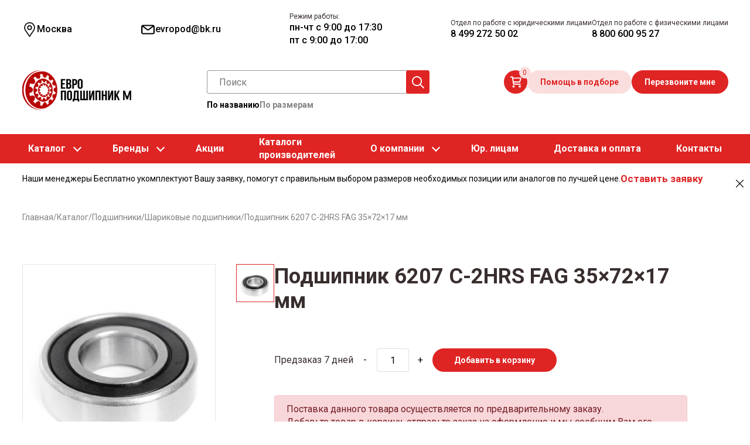

--- FILE ---
content_type: text/html; charset=UTF-8
request_url: https://evropodshipnikm.ru/catalog/podshipnik_6207_c_2hrs_fag-p/
body_size: 25279
content:
    <!DOCTYPE html>
    <html lang="ru" class="no-js">
<head itemscope itemtype="http://schema.org/WPHeader">
    <meta name="viewport" content="width=device-width, initial-scale=1"/>


    <meta charset="utf-8">
    <meta http-equiv='X-UA-Compatible' content='IE=edge,chrome=1'>
    <meta name="theme-color" content="#9E0202">

    <meta property="og:locale" content="ru_RU" />
    <meta property="og:type" content="website" />
    <meta property="og:site_name" content="Европодшипник" />
    <meta property="og:title" content="Подшипник 6207 C-2HRS FAG 35×72×17 мм - купить в Москве по цене  в магазине Европодшипник М  ">
    <meta property="og:description" content="Подшипник 6207 C-2HRS FAG купить в компании «Европодшипник М». Продажа оптом и в розницу с доставкой по всей России. Профессиональная команда поможет подобрать подходящие позиции и проконсультирует по любым вопросам. Звоните для заказа и консультации!">
    <meta property="og:url" content="https://evropodshipnikm.ru/catalog/podshipnik_6207_c_2hrs_fag-p/">
    <meta property="og:image" content="//evropodshipnikm.ru/assets/img/logo1.png" />
    <meta property="og:image:secure_url" content="//evropodshipnikm.ru/assets/img/logo1.png" />
        <link rel="icon" href="//evropodshipnikm.ru/favicon.svg" type="image/svg+xml">
    <link rel="image_src" href="//evropodshipnikm.ru/assets/img/logo1.png" />
    <script src="//cdn.callibri.ru/callibri.js" type="text/javascript" charset="utf-8" defer data-skip-moving="true"></script>
<meta name="robots" content="index, follow" />
<script data-skip-moving="true">(function(w, d, n) {var cl = "bx-core";var ht = d.documentElement;var htc = ht ? ht.className : undefined;if (htc === undefined || htc.indexOf(cl) !== -1){return;}var ua = n.userAgent;if (/(iPad;)|(iPhone;)/i.test(ua)){cl += " bx-ios";}else if (/Windows/i.test(ua)){cl += ' bx-win';}else if (/Macintosh/i.test(ua)){cl += " bx-mac";}else if (/Linux/i.test(ua) && !/Android/i.test(ua)){cl += " bx-linux";}else if (/Android/i.test(ua)){cl += " bx-android";}cl += (/(ipad|iphone|android|mobile|touch)/i.test(ua) ? " bx-touch" : " bx-no-touch");cl += w.devicePixelRatio && w.devicePixelRatio >= 2? " bx-retina": " bx-no-retina";if (/AppleWebKit/.test(ua)){cl += " bx-chrome";}else if (/Opera/.test(ua)){cl += " bx-opera";}else if (/Firefox/.test(ua)){cl += " bx-firefox";}ht.className = htc ? htc + " " + cl : cl;})(window, document, navigator);</script>
<script data-skip-moving="true">(function(w, d, n) {var cl = "bx-core";var ht = d.documentElement;var htc = ht ? ht.className : undefined;if (htc === undefined || htc.indexOf(cl) !== -1){return;}var ua = n.userAgent;if (/(iPad;)|(iPhone;)/i.test(ua)){cl += " bx-ios";}else if (/Windows/i.test(ua)){cl += ' bx-win';}else if (/Macintosh/i.test(ua)){cl += " bx-mac";}else if (/Linux/i.test(ua) && !/Android/i.test(ua)){cl += " bx-linux";}else if (/Android/i.test(ua)){cl += " bx-android";}cl += (/(ipad|iphone|android|mobile|touch)/i.test(ua) ? " bx-touch" : " bx-no-touch");cl += w.devicePixelRatio && w.devicePixelRatio >= 2? " bx-retina": " bx-no-retina";if (/AppleWebKit/.test(ua)){cl += " bx-chrome";}else if (/Opera/.test(ua)){cl += " bx-opera";}else if (/Firefox/.test(ua)){cl += " bx-firefox";}ht.className = htc ? htc + " " + cl : cl;})(window, document, navigator);</script>


<link href="/bitrix/js/ui/design-tokens/dist/ui.design-tokens.min.css?174896007623463" type="text/css"  rel="stylesheet" />
<link href="/bitrix/js/ui/fonts/opensans/ui.font.opensans.min.css?16830240072320" type="text/css"  rel="stylesheet" />
<link href="/bitrix/js/main/popup/dist/main.popup.bundle.min.css?176070192028056" type="text/css"  rel="stylesheet" />
<link href="/bitrix/cache/css/s1/main/page_ca70f4812a6b8089a7c6ead9fc65c14e/page_ca70f4812a6b8089a7c6ead9fc65c14e_v1.css?17683925075383" type="text/css"  rel="stylesheet" />
<link href="/bitrix/cache/css/s1/main/template_9a81ec867642b80c30158b02bcf76416/template_9a81ec867642b80c30158b02bcf76416_v1.css?1768392505502526" type="text/css"  data-template-style="true" rel="stylesheet" />
<link href="/bitrix/panel/main/popup.min.css?168302390920774" type="text/css"  data-template-style="true"  rel="stylesheet" />




<script type="extension/settings" data-extension="currency.currency-core">{"region":"ru"}</script>





            
            <!-- Yandex.Metrika counter -->
            
            <!-- /Yandex.Metrika counter -->
                    
        
<link href='//fonts.googleapis.com/icon?family=Material+Icons&amp;display=swap' rel='stylesheet' type='text/css'>
<link href="//fonts.googleapis.com/css?family=Roboto:400,400i,500,500i,700,700i&amp;subset=cyrillic-ext&amp;display=swap" rel="stylesheet">
<link href='//fonts.googleapis.com/icon?family=Material+Icons&amp;display=swap' rel='stylesheet' type='text/css'>
<link href="//fonts.googleapis.com/css?family=Roboto:400,400i,500,500i,700,700i&amp;subset=cyrillic-ext&amp;display=swap" rel="stylesheet">



    <link rel="stylesheet" type="text/css" href="https://cdn.jsdelivr.net/npm/slick-carousel@1.8.1/slick/slick.css" />

    <link rel="stylesheet" type="text/css" href="https://cdn.jsdelivr.net/npm/slick-carousel@1.8.1/slick/slick-theme.css" />

        <title itemprop="headline">Подшипник 6207 C-2HRS FAG 35×72×17 мм - купить в Москве по цене  в магазине Европодшипник М  </title>
    <meta itemprop="description" name="description" content="Подшипник 6207 C-2HRS FAG купить в компании «Европодшипник М». Продажа оптом и в розницу с доставкой по всей России. Профессиональная команда поможет подобрать подходящие позиции и проконсультирует по любым вопросам. Звоните для заказа и консультации!">
    <!-- Facebook Pixel Code -->
   <!--  <script data-skip-moving="true">
        ! function(f, b, e, v, n, t, s) {
            if (f.fbq) return;
            n = f.fbq = function() {
                n.callMethod ?
                    n.callMethod.apply(n, arguments) : n.queue.push(arguments)
            };
            if (!f._fbq) f._fbq = n;
            n.push = n;
            n.loaded = !0;
            n.version = '2.0';
            n.queue = [];
            t = b.createElement(e);
            t.async = !0;
            t.src = v;
            s = b.getElementsByTagName(e)[0];
            s.parentNode.insertBefore(t, s)
        }(window, document, 'script',
            'https://connect.facebook.net/en_US/fbevents.js');
        fbq('init', '207829034785610');
        fbq('track', 'PageView');
    </script> -->
   <!-- <noscript> 
        <img height="1" width="1" src="https://www.facebook.com/tr?id=207829034785610&ev=PageView
		&noscript=1" />
    </noscript> -->
    <!-- End Facebook Pixel Code -->
</head>
<body class="subPage catalog   catalogDetail">



    <div id="panel">
            </div>

    <header class="uheader">
        <div class="ucontainer">
            <div class="hrow _top">
                <div class="hcol _geo">
                    <div class="ugeo">
                        <a href="#modalCities" data-toggle="modal" data-target="#modalCities" id="wf-city" class="wf-city">
  <svg width="25px" height="25px" class="usvg-geo"><use href="/local/templates/main/svg/symbol/sprite.svg#geo"></use></svg>  <span>Москва</span>
</a>

<div class="modal fade" id="modalCities" tabindex="-1" aria-labelledby="modalCitiesLabel" aria-hidden="true">
  <div class="modal-dialog">
    <div class="modal-content">
      <div class="modal-header">
        <h5 class="modal-title" id="modalCitiesLabel">Ваш город</h5>
        <button type="button" class="close" data-dismiss="modal" aria-label="Close">
          <span aria-hidden="true">&times;</span>
        </button>
      </div>
      <div class="modal-body text-center">
        <div class="wf-modal-body">
          <div class="wf-row">
                      </div>
        </div>
                  <div class="wf-modal-footer">
            <div class="wf-row row">
                              <div class="col-6 col-md-4">
                  <a href="https://evropodshipnikm.ru">Москва</a>
                </div>
                              <div class="col-6 col-md-4">
                  <a href="https://saransk.evropodshipnikm.ru">Саранск</a>
                </div>
                            <div class="col-x-4">
                <div id="target-regions"></div>
              </div>
              <div class="col-x-2">
                <div class="wf-row" id="target-cities"></div>
              </div>
            </div>
          </div>
              </div>
    </div>
  </div>
</div>                    </div>
                </div>

                <div class="hcol _email">
                                        <div class="uemails">
                        <div class="_item">
                            <a href="mailto:evropod@bk.ru">
                                <svg width="25px" height="25px" class="usvg-envelope"><use href="/local/templates/main/svg/symbol/sprite.svg#envelope"></use></svg>                                <span>evropod@bk.ru</span>
                            </a>
                        </div>
                    </div>
                </div>
                <div class="hcol _phones">
                    <div class="uphones">
                        <div class="_item">
                            <span class="_label">Режим работы:</span>
                                                            <span class="_value">
                                пн-чт с 9:00 до 17:30<br>
                                пт с 9:00 до 17:00
                            </span>
                                                    </div>
                    </div>
                </div>
                <div class="hcol _phones">
                    <div class="uphones">
                        <!-- <div class="_item _mhide">
                            <span class="_label">Центральный офис</span>
                            <a class="_value" href="tel:88005118291">8 800 511 82 91</a>
                        </div> -->
                        <div class="_item">
                            <span class="_label">Отдел по работе с юридическими лицами</span>
                            <a class="_value" href="tel:+74992725002">8 499 272 50 02</a>
                        </div>
                        <div class="_item">
                            <span class="_label">Отдел по работе с физическими лицами</span>
                            <a class="_value" href="tel:88006009527">8 800 600 95 27</a>
                        </div>
                    </div>
                </div>
                <div class="hcol _mctas _mobile">
                    <div class="uctas">
                        <div class="_item">
                            <button type="button" class="ubtn ubtn_red needSelection">Помощь в подборе</button>
                        </div>
                        <div class="_item">
                            <button type="button" id="callMe" class="ubtn ubtn_red-color">Перезвоните мне</button>
                        </div>
                    </div>
                </div>
            </div>
            <div class="hrow _middle">
                <div class="hcol _burger _mobile">
                    <div class="mnu-mobil">
                        <svg width="30px" height="30px" class="usvg-burger"><use href="/local/templates/main/svg/symbol/sprite.svg#burger"></use></svg>                    </div>
                </div>
                <div class="hcol _logo">
                    <div class="ulogo">
                        <a href="/">
                            <img src="/assets/img/logo.png" alt="Европодшипник М" width="189" height="68">
                        </a>
                    </div>
                </div>
                <div class="hcol _search">
                    <div class="usearch">
                        <div class="search-container" itemscope="" itemtype="http://schema.org/WebSite">
  <div class="_list">
    <link itemprop="url" href="https://evropodshipnikm.ru/">
<div class="_item _active" data-js-target="search-variant" data-variant="site">
  <form action="/catalog/filter/" itemprop="potentialAction" itemscope="" itemtype="http://schema.org/SearchAction">
    <input autocomplete="off" id="bx_search_bx_3184203788_popObject_61s3Y02vnN1719" type="search" name="q" value="" placeholder="Поиск">
    <button type="submit" class="_icon">
      <svg width="25px" height="25px" class="usvg-search"><use href="/local/templates/main/svg/symbol/sprite.svg#search"></use></svg>    </button>
    <div class="searchResults d-none" id="bx_search_bx_3184203788_popObject_61s3Y02vnN1719_result">
      <meta itemprop="target" content="/catalog/filter/?searchBy=byName&q={query}">
      <input itemprop="query-input" type="hidden" name="query">
    </div>
  </form>
</div>

    <div class="_item" data-js-target="search-variant" data-variant="catalog">
      <form action="/catalog/filter/" class="searchForm">
        <div class="measurement">
          <label for="internalDiameterFrom">Внутр. диаметр (d):</label>
          <div class="group">
            <input type="text" name="arrFilter_36_MIN" value="" id="internalDiameterFrom" placeholder="от">
            <input type="text" name="arrFilter_36_MAX" value="" placeholder="до">
          </div>
        </div>
        <div class="measurement">
          <label for="externalDiameterFrom">Внеш. диаметр (D):</label>
          <div class="group">
            <input type="text" name="arrFilter_37_MIN" value="" id="externalDiameterFrom" placeholder="от">
            <input type="text" name="arrFilter_37_MAX" value="" placeholder="до">
          </div>
        </div>
        <div class="measurement">
          <label for="widthFrom">Ширина (B):</label>
          <div class="group">
            <input type="text" name="arrFilter_38_MIN" value="" id="widthFrom" placeholder="от">
            <input type="text" name="arrFilter_38_MAX" value="" placeholder="до">
          </div>
        </div>
        <div>
          <button type="submit" name="set_filter" class="ubtn ubtn_red">Найти</button>
        </div>
      </form>
    </div>
  </div>

  <div class="search-variants">
    <div class="_item _active" data-js-target="search-toggler" data-target="site">По названию</div>
    <div class="_item" data-js-target="search-toggler" data-target="catalog">По размерам</div>
  </div>

</div>                    </div>
                </div>
                <div class="hcol _ctas">
                    <!-- <a href="/personal/" class="personal-Lnk">Личный кабинет</a> -->
                    <div class="ubasket">
                        
<div id="bx_basketpCwjw4" class="bx-basket bx-opener"><!--'start_frame_cache_bx_basketpCwjw4'--><div class="basketLineBlock">
  <a href="/personal/cart/" class="mini-cart" title="В корзине пусто">
    <svg width="20px" height="20px" class="usvg-cart"><use href="/local/templates/main/svg/symbol/sprite.svg#cart"></use></svg>    <span class="_count">0</span>
  </a>
</div>
<!--'end_frame_cache_bx_basketpCwjw4'--></div>
                    </div>
                    <div class="uctas">
                        <div class="_item">
                            <button type="button" class="ubtn ubtn_red-color needSelection">Помощь в подборе</button>
                        </div>
                        <div class="_item">
                            <button type="button" id="callMe" class="ubtn ubtn_red">Перезвоните мне</button>
                        </div>
                    </div>
                </div>
            </div>
            <div class="hrow _bottom _fullwidth ">
                <div class="umenu" itemscope itemtype="http://schema.org/SiteNavigationElement">
                    <ul class="_list" style="display:contents;">
    
                                    <li><a href="/catalog/" class="parent">Каталог</a>
<span class="arrow"></span>
            <ul class="_sublist">
            
                            
            
                                  
                                                            <li>
                        <a href="/catalog/podshipniki/" class="parent">
                                                                                                <img src="/local/templates/main/img/podshipniki.png" alt="Подшипники">
                                                                                                                                                                                                                                                                                                                                        Подшипники</a>
                                                   <span class="arrow_sub"></span>
                                     <div id="bx_incl_area_11_5_1"><ul class="_submenulist">
    <li><a href="/catalog/podshipniki/sharikovye/">Шариковые подшипники</a></li>
    <li><a href="/catalog/podshipniki/rolikovye/">Роликовые подшипники</a></li>
    <li><a href="/catalog/podshipniki/igolchatye-podshipniki/">Игольчатые подшипники</a></li>
    <li><a href="/catalog/podshipniki/sharnirnye/">Шарнирные подшипники</a></li>
    <li><a href="/catalog/podshipniki/visokotemperaturnie/">Высокотемпературные подшипники</a></li>
    <li><a href="/catalog/podshipniki/avtomobilnye_podshipniki/">Автомобильные подшипники</a></li>
    <li><a href="/catalog/podshipniki/podshipniki-importnye/">Импортные подшипники</a></li>
    <li><a href="/catalog/podshipniki/rossiyskiei/">Российские подшипники</a></li>
    <li><a href="/catalog/podshipniki/dlya-stankov/">Подшипники для станков</a></li>
    <li><a href="/catalog/podshipniki/zakreplyaemye/">Закрепляемые подшипники</a></li>
    <li><a href="/catalog/podshipniki/pretsizionnye_podshipniki/">Прецизионные подшипники</a></li>
    <li><a href="/catalog/podshipniki/kombinirovannye/">Комбинированные подшипники</a></li>
	<li><a href="/catalog/podshipniki/tokoizolyatsionnye/">Токоизоляционные подшипники</a></li>
	<li><a href="/catalog/podshipniki/iz_nerzhaveyushchey_stali/">Подшипники из нержавеющей стали</a></li>
</ul></div>                    </li>
                                                              
            
                                  
                                                            <li>
                        <a href="/catalog/rezinotekhnicheskie_izdeliya_rti/" class="parent">
                                                                                                                                                            <img src="/local/templates/main/img/rti.png" alt="Резинотехнические изделия (РТИ)">
                                                                                                                                                                                                                                                                            Резинотехнические изделия (РТИ)</a>
                                                   <span class="arrow_sub"></span>
                                     <div id="bx_incl_area_11_5_2"><ul class="_submenulist">
    <li><a href="/catalog/rezinotekhnicheskie_izdeliya_rti/uplotnitelnye-kolca/">Уплотнительные кольца круглого сечения - Манжеты (O-Rings)</a></li>
    <li><a href="/catalog/rezinotekhnicheskie_izdeliya_rti/remni_privodnye/">Ремни приводные</a></li>
  <li><a href="/catalog/rezinotekhnicheskie_izdeliya_rti/manzhety-v-obraznye/">Манжеты V – образные</a></li>
</ul></div>                    </li>
                                                              
            
                                  
                                                            <li>
                        <a href="/catalog/sistemy_lineynogo_peremescheniya/" class="parent">
                                                                                                                                                                                                                        <img src="/local/templates/main/img/liney.png" alt="Системы линейного перемещения">
                                                                                                                                                                                                                Системы линейного перемещения</a>
                                                   <span class="arrow_sub"></span>
                                     <div id="bx_incl_area_11_5_3"><ul class="_submenulist">
<li><a href="/catalog/sistemy_lineynogo_peremescheniya/podshipnikovye-uzly/">Подшипниковые узлы для линейного перемещения</a></li>
<li><a href="/catalog/sistemy_lineynogo_peremescheniya/linejnye-podshipniki/">Линейные подшипники</a></li>
<li><a href="/catalog/sistemy_lineynogo_peremescheniya/sharikovye-vtulki/">Шариковые втулки</a></li>
<li><a href="/catalog/sistemy_lineynogo_peremescheniya/valy/">Валы линейного перемещения</a></li>
<li><a href="/catalog/sistemy_lineynogo_peremescheniya/karetki/">Каретки линейного перемещения</a></li>
</ul></div>                    </li>
                                                              
            
                                  
                                                            <li>
                        <a href="/catalog/podshipnikovye_uzly/" class="parent">
                                                                                                                                                                                                                                                                                    <img src="/local/templates/main/img/uzly.png" alt="Подшипниковые узлы">
                                                                                                                                                    Подшипниковые узлы</a>
                                                   <span class="arrow_sub"></span>
                                     <div id="bx_incl_area_11_5_4"><ul class="_submenulist">
    <li><a href="/catalog/podshipnikovye_uzly/v-sbore/">Подшипниковые узлы в сборе</a></li>
    <li><a href="/catalog/podshipnikovye_uzly/podshipnikovye_uzly_asahi__nsk__skf/">Подшипниковые узлы ASAHI / NSK / SKF</a></li>
    <li><a href="/catalog/podshipnikovye_uzly/korpusnye-podshipniki/">Корпусные подшипники</a></li>
    <li><a href="/catalog/podshipnikovye_uzly/razbornye/">Подшипниковые разборные узлы</a></li>
    <li><a href="/catalog/podshipnikovye_uzly/iz-nerzhaveyushchej-stali/">Подшипниковые узлы из нержавеющей стали</a></li>
   <!-- <li><a href="/catalog/podshipnikovye_uzly/iz-listovoj-stali/">Подшипниковые узлы из листовой стали</a></li> 
    <li><a href="/catalog/podshipnikovye_uzly/v-plastikovom-korpuse/">Подшипниковые узлы в пластиковом корпусе (для пищевых производств)</a></li> -->
    <li><a href="/catalog/podshipnikovye_uzly/korpusa/">Подшипниковые корпусы</a></li>
   <!-- <li><a href="/catalog/podshipnikovye_uzly/kauchukovye_dempfiruyuschie_kolca_dlya_podshipnikov_tipa_y/">Каучуковые демпфирующие кольца для подшипников типа Y</a></li> -->
    <li><a href="/catalog/podshipnikovye_uzly/204/">Подшипниковый узел 204</a></li>
    <li><a href="/catalog/podshipnikovye_uzly/205/">Подшипниковый узел 205</a></li>
    <li><a href="/catalog/podshipnikovye_uzly/206/">Подшипниковый узел 206</a></li>
    <li><a href="/catalog/podshipnikovye_uzly/207/">Подшипниковый узел 207</a></li>
    <li><a href="/catalog/podshipnikovye_uzly/208/">Подшипниковый узел 208</a></li>
    <li><a href="/catalog/podshipnikovye_uzly/210/">Подшипниковый узел 210</a></li>
    <li><a href="/catalog/podshipnikovye_uzly/212/">Подшипниковые узлы 212</a></li>
</ul></div>                    </li>
                                                              
            
                                  
                                                            <li>
                        <a href="/catalog/vtulki/" class="parent">
                                                                                                                                                                                                                                                                                                                                                <img src="/local/templates/main/img/vtulki.png" alt="Втулки">
                                                                                        Втулки</a>
                                                   <span class="arrow_sub"></span>
                                     <div id="bx_incl_area_11_5_5"><ul class="_submenulist">
    <li><a href="/catalog/vtulki/vtulki_skolzheniya_pcm__pcmf/">Втулки скольжения PCM / PCMF</a></li>
    <li><a href="/catalog/vtulki/zakrepitelnye_vtulki_dlya_podshipnika_tipa_h/">Закрепительные втулки для подшипника типа H</a></li>
    <li><a href="/catalog/vtulki/styazhnye_vtulki_tipa_ah_i_ahx/">Стяжные втулки типа AH и AHX</a></li>
</ul></div>                    </li>
                                                              
            
              </ul></li>                    <li><a href="/catalog/brand/" class="parent">Бренды</a>
            <span class="arrow"></span>
          <ul class="_sublist">
            <li><a href="/catalog/brand/nsk/">NSK</a>
            </li>
            <li><a href="/catalog/brand/skf/">SKF</a>
            </li>
            <li><a href="/catalog/brand/timken/">Timken</a>
            </li>
			  <li><a href="/catalog/brand/feiken/">Feiken</a>
            </li>
			 <li><a href="/catalog/brand/nachi/">NACHI</a></li>
            <li><a href="/catalog/brand/asahi/">ASAHI</a>
            </li>
            <li><a href="/catalog/brand/beco/">BECO</a>
            </li>
            <li><a href="/catalog/brand/craft/">Craft</a>
            </li>
            <li><a href="/catalog/brand/fag/">FAG</a>
            </li>
            <li><a href="/catalog/brand/fkd/">FKD</a>
            </li>
            <li><a href="/catalog/brand/ina/">INA</a>
            </li>
            <li><a href="/catalog/brand/mpz/">MPZ</a>
            </li>
            <li><a href="/catalog/brand/ntn/">NTN</a>
            </li>
            <li><a href="/catalog/brand/qibr/">QIBR</a>
            </li>
            <li><a href="/catalog/brand/rhp/">RHP</a>
            </li>
            <li><a href="/catalog/brand/zkl/">ZKL</a>
            </li>
            <li><a href="/catalog/brand/zwz/">ZWZ</a>
            </li>
          </ul>
        </li>
      <li><a href="/catalog/akcii-na-podshipniki/">Акции</a></li>
  <li><a href="/katalogi-podshipnikov/">Каталоги<br>производителей</a></li>


            
                                    <li><a href="/company/about/" class="parent">О компании</a>
<span class="arrow"></span>
            <ul class="_sublist">
            
                            
            
                                  
                                                            <li>
                        <a href="/company/rekvizity/">
                                                                                                                                                                                                                                                                                                                                                                    Реквизиты</a>
                                                          </li>
                                                              
            
                                  
                                                            <li>
                        <a href="/company/vakansii/">
                                                                                                                                                                                                                                                                                                                                                                    Вакансии</a>
                                                          </li>
                                                              
            
                                  
                                                            <li>
                        <a href="/staff/">
                                                                                                                                                                                                                                                                                                                                                                    Наша команда</a>
                                                          </li>
                                                              
            
                                  
                                                            <li>
                        <a href="/customers/news/">
                                                                                                                                                                                                                                                                                                                                                                    Новости</a>
                                                          </li>
                                                              
            
                                  
                                                            <li>
                        <a href="/blog/">
                                                                                                                                                                                                                                                                                                                                                                    Статьи</a>
                                                          </li>
                                                              
            
                                  
                                                            <li>
                        <a href="/reviews/">
                                                                                                                                                                                                                                                                                                                                                                    Отзывы</a>
                                                          </li>
                                                              
            
                                  
                                                            <li>
                        <a href="/sertifikat/">
                                                                                                                                                                                                                                                                                                                                                                    Сертификаты</a>
                                                          </li>
                                                              
            
              </ul></li>                                  
                                      <li><a href="/opt/">Юр. лицам</a></li>

                                                              
            
                                  
                                      <li><a href="/dostavka/">Доставка и оплата</a></li>

                                                              
            
                                  
                                      <li><a href="/contacts/">Контакты</a></li>


              </ul>                </div>
            </div>
        </div>
    </header>
    <div class="uheader uheader-fixed">
        <div class="ucontainer">
            <div class="hrow _top">
                <div class="hcol _geo">
                    <div class="ugeo">
                        <a href="#modalCities" data-toggle="modal" data-target="#modalCities" id="wf-city" class="wf-city">
  <svg width="25px" height="25px" class="usvg-geo"><use href="/local/templates/main/svg/symbol/sprite.svg#geo"></use></svg>  <span>Москва</span>
</a>

<div class="modal fade" id="modalCities" tabindex="-1" aria-labelledby="modalCitiesLabel" aria-hidden="true">
  <div class="modal-dialog">
    <div class="modal-content">
      <div class="modal-header">
        <h5 class="modal-title" id="modalCitiesLabel">Ваш город</h5>
        <button type="button" class="close" data-dismiss="modal" aria-label="Close">
          <span aria-hidden="true">&times;</span>
        </button>
      </div>
      <div class="modal-body text-center">
        <div class="wf-modal-body">
          <div class="wf-row">
                      </div>
        </div>
                  <div class="wf-modal-footer">
            <div class="wf-row row">
                              <div class="col-6 col-md-4">
                  <a href="https://evropodshipnikm.ru">Москва</a>
                </div>
                              <div class="col-6 col-md-4">
                  <a href="https://saransk.evropodshipnikm.ru">Саранск</a>
                </div>
                            <div class="col-x-4">
                <div id="target-regions"></div>
              </div>
              <div class="col-x-2">
                <div class="wf-row" id="target-cities"></div>
              </div>
            </div>
          </div>
              </div>
    </div>
  </div>
</div>                    </div>
                </div>
                <div class="uheader-fixed__menu">
                    <div class="uheader-fixed__menu-item">
                        <a href="/catalog/">Каталог</a>
                    </div>
                    <div class="uheader-fixed__menu-item">
                        <a href="/company/about/">О компании</a>
                    </div>
                    <div class="uheader-fixed__menu-item">
                        <a href="/opt/">Юр. лицам</a>
                    </div>
                    <div class="uheader-fixed__menu-item">
                        <a href="/contacts/">Контакты</a>
                    </div>
                    <div class="uheader-fixed__menu-item">
                        <a href="/dostavka/">Доставка и оплата</a>
                    </div>
                </div>
                <div class="hcol _phones">
                    <div class="uphones">
                        <div class="_item _mhide">
                            <span class="_label">Отдел по работе с физическими лицами</span>
                            <a class="_value" href="tel:88006009527">8 800 600 95 27</a>
                        </div>
                    </div>
                </div>
            </div>
            <div class="hrow _middle">
                <div class="hcol _logo">
                    <div class="ulogo">
                        <a href="/">
                            <img src="/assets/img/logo.png" alt="Европодшипник М">
                        </a>
                    </div>
                </div>
                <div class="hcol _search">
                    <div class="usearch">
                        <div class="search-container" itemscope="" itemtype="http://schema.org/WebSite">
  <div class="_list">
    <link itemprop="url" href="https://evropodshipnikm.ru/">
<div class="_item _active" data-js-target="search-variant" data-variant="site">
  <form action="/catalog/filter/" itemprop="potentialAction" itemscope="" itemtype="http://schema.org/SearchAction">
    <input autocomplete="off" id="bx_search_bx_598707631_popObject_On6G7WOZSB1347" type="search" name="q" value="" placeholder="Поиск">
    <button type="submit" class="_icon">
      <svg width="25px" height="25px" class="usvg-search"><use href="/local/templates/main/svg/symbol/sprite.svg#search"></use></svg>    </button>
    <div class="searchResults d-none" id="bx_search_bx_598707631_popObject_On6G7WOZSB1347_result">
      <meta itemprop="target" content="/catalog/filter/?searchBy=byName&q={query}">
      <input itemprop="query-input" type="hidden" name="query">
    </div>
  </form>
</div>

    <div class="_item" data-js-target="search-variant" data-variant="catalog">
      <form action="/catalog/filter/" class="searchForm">
        <div class="measurement">
          <label for="internalDiameterFrom">Внутр. диаметр (d):</label>
          <div class="group">
            <input type="text" name="arrFilter_36_MIN" value="" id="internalDiameterFrom" placeholder="от">
            <input type="text" name="arrFilter_36_MAX" value="" placeholder="до">
          </div>
        </div>
        <div class="measurement">
          <label for="externalDiameterFrom">Внеш. диаметр (D):</label>
          <div class="group">
            <input type="text" name="arrFilter_37_MIN" value="" id="externalDiameterFrom" placeholder="от">
            <input type="text" name="arrFilter_37_MAX" value="" placeholder="до">
          </div>
        </div>
        <div class="measurement">
          <label for="widthFrom">Ширина (B):</label>
          <div class="group">
            <input type="text" name="arrFilter_38_MIN" value="" id="widthFrom" placeholder="от">
            <input type="text" name="arrFilter_38_MAX" value="" placeholder="до">
          </div>
        </div>
        <div>
          <button type="submit" name="set_filter" class="ubtn ubtn_red">Найти</button>
        </div>
      </form>
    </div>
  </div>

  <div class="search-variants">
    <div class="_item _active" data-js-target="search-toggler" data-target="site">По названию</div>
    <div class="_item" data-js-target="search-toggler" data-target="catalog">По размерам</div>
  </div>

</div>                    </div>
                </div>
                <div class="hcol _ctas">
                    <div class="ubasket">
                        
<div id="bx_basket1z1dcB" class="bx-basket bx-opener"><!--'start_frame_cache_bx_basket1z1dcB'--><div class="basketLineBlock">
  <a href="/personal/cart/" class="mini-cart" title="В корзине пусто">
    <svg width="20px" height="20px" class="usvg-cart"><use href="/local/templates/main/svg/symbol/sprite.svg#cart"></use></svg>    <span class="_count">0</span>
  </a>
</div>
<!--'end_frame_cache_bx_basket1z1dcB'--></div>
                    </div>
                    <div class="uctas">
                        <div class="_item">
                            <button type="button" class="ubtn ubtn_red-color needSelection">Помощь в подборе</button>
                        </div>
                        <div class="_item">
                            <button type="button" id="callMe" class="ubtn ubtn_red">Перезвоните мне</button>
                        </div>
                    </div>
                </div>
            </div>
        </div>
    </div>
    <style>
        .uheader-fixed {
            display: none;
            padding: 0;
        }
        .uheader-fixed.active {
            display: block;
            position: fixed;
            z-index: 9999;
            width: 100%;
            background: white;
        }
        .uheader-fixed .hrow._middle {
            margin: 15px 0 10px;
        }
        .uheader-fixed__menu {
            display: flex;
            gap: 3.6875rem;
            align-items: center;
        }
        .uheader-fixed__menu-item a {
            font-family: var(--font-family);
            font-size: 1rem;
            line-height: 140%;
            color: #818181;
        }
    </style>
    <section class="main-content" id="main" role="main">


      <div class="top-tip" data-js-target="top-tip">
    <div class="ucontainer">
      <div class="_content">
		  <div class="_text" style="color:#000000;">Наши менеджеры Бесплатно укомплектуют Вашу заявку, помогут с правильным выбором размеров необходимых позиции или аналогов по лучшей цене.</div>
		  <div class="_cta" style="font-size:larger;"><a href="#" onclick="   $('#needSelectionModal').modal('show'); return false;">Оставить заявку</a></div>
        <div class="_close" data-js-target="close-tip">
          <svg width="15px" height="15px" class="usvg-close"><use href="/local/templates/main/svg/symbol/sprite.svg#close"></use></svg>        </div>
      </div>
    </div>
  </div>

    <div class="breadcrumbs"> <div class="ucontainer"><ul itemprop="http://schema.org/breadcrumb" itemscope itemtype="http://schema.org/BreadcrumbList">
			<li class="_item" id="bx_breadcrumb_0" itemprop="itemListElement" itemscope itemtype="http://schema.org/ListItem">
	 
				<a href="/" title="Главная"  itemprop="item">
					<span itemprop="name">Главная</span>
				</a>
				<meta itemprop="position" content="1" />
			</li>
      <li class="_separator">&#47;</li>
			<li class="_item" id="bx_breadcrumb_1" itemprop="itemListElement" itemscope itemtype="http://schema.org/ListItem">
	 
				<a href="/catalog/" title="Каталог"  itemprop="item">
					<span itemprop="name">Каталог</span>
				</a>
				<meta itemprop="position" content="2" />
			</li>
      <li class="_separator">&#47;</li>
			<li class="_item" id="bx_breadcrumb_2" itemprop="itemListElement" itemscope itemtype="http://schema.org/ListItem">
	 
				<a href="/catalog/podshipniki/" title="Подшипники"  itemprop="item">
					<span itemprop="name">Подшипники</span>
				</a>
				<meta itemprop="position" content="3" />
			</li>
      <li class="_separator">&#47;</li>
			<li class="_item" id="bx_breadcrumb_3" itemprop="itemListElement" itemscope itemtype="http://schema.org/ListItem">
	 
				<a href="/catalog/podshipniki/sharikovye/" title="Шариковые подшипники"  itemprop="item">
					<span itemprop="name">Шариковые подшипники</span>
				</a>
				<meta itemprop="position" content="4" />
			</li>
      <li class="_separator">&#47;</li>
			<li class="_item" itemprop="itemListElement" itemscope itemtype="http://schema.org/ListItem"><span itemprop="name">Подшипник 6207 C-2HRS FAG 35×72×17 мм</span>
				<meta itemprop="position" content="5" />
			</li></ul></div></div>    
    <div class="like-content">
        <div class="ucontainer">

<div class="catalog-element" itemscope itemtype="http://schema.org/Product" id="bx_117848907_63078">
    <div class="_row">
        <div class="_image">
                            <div class="gallery">
                    <div id="carouselGallery" class="carousel slide carousel-fade " data-ride="carousel" data-interval="false">
                        <div class="carousel-inner">
                            <div class="_labels">
                                                            </div>
                                                        <div class="carousel-item  active">
                                <a href="/upload/iblock/c4e/ew05fa4hndaebtffrfpfgeori0zb2bsf/podshipnik_6207_c_2hrs_fag.jpg" itemprop="image" data-fancybox="gallery"><img src="/upload/iblock/c4e/ew05fa4hndaebtffrfpfgeori0zb2bsf/podshipnik_6207_c_2hrs_fag.jpg" alt="Подшипник 6207 C-2HRS FAG "  itemprop="image"></a>
                                </div>                        </div>
                        <ol class="carousel-thumbs">
                                                        <li data-target="#carouselGallery" data-slide-to="0" class=" active">
                                <img src="/upload/iblock/c4e/ew05fa4hndaebtffrfpfgeori0zb2bsf/podshipnik_6207_c_2hrs_fag.jpg">
                                </li>                        </ol>
                                            </div>
                </div>
                    </div>
        <div class="_content">
            <div class="_title">
                <h1 class="catalog-detail-title" itemprop="name">Подшипник 6207 C-2HRS FAG 35×72×17 мм</h1>
            </div>
            <div class="_buy-area">
                <div class="_prices" itemprop="offers" itemscope itemtype="http://schema.org/Offer">
                                            <div class="_noprice">Предзаказ 7 дней</div>
                                    </div>
                <div class="_counter">
                    <div class="count">
                        <button type="button" class="minus">-</button>
                        <input type="number" value="1" class="quant">
                        <button type="button" class="plus">+</button>
                    </div>
                </div>
                                <div class="_buttons">
                    <button type="button" class="ubtn ubtn_red addToCart" data-id="63078" data-prise="-1">Добавить в корзину</button>
                </div>
            </div>
                            <div class="alert alert-danger" role="alert">
                    Поставка данного товара осуществляется по предварительному заказу. <br>Добавьте товар в корзину, отправьте заказ на оформление и мы сообщим Вам его цену. Доставка товаров по предзаказу - в течение 5 дней.
                </div>
                        <div class="legal-area">
                <button class="get-legal-price" type="button" data-js-target="get-lprice" data-id="63078">
                    <svg width="20px" height="20px" class="usvg-question"><use href="/local/templates/main/svg/symbol/sprite.svg#question"></use></svg>                    <span>Узнать цену со скидкой для юридических лиц</span>
                </button>
            </div>
                                </div>
    </div>
    <div class="_row">
        <div class="tabs-wrapper">
            <div class="tabs">
                                                    <span class="tab">Характеристики</span>
                                <span class="tab">Доставка</span>
                <span class="tab">Сертификаты</span>
                <span class="tab">Отзывы</span>
            </div>
            <div class="tabs-content props-area">
                                                    <div class="tab-item">
                        <div class="_ptitle">Характеристики</div>
                        <div class="_list">
                                                                                                                        <div class="_pitem" data-code="inner_diameter" data-js-target="prop-item">
                                                                                <div class="_label" style="font-weight:bold;">Внутренний диаметр, мм:</div>
                                        <div class="_value">
                                                                            35                                                                            </div>
                                                                            </div>
                                                                                                <div class="_pitem" data-code="external_diameter" data-js-target="prop-item">
                                                                                <div class="_label" style="font-weight:bold;">Внешний диаметр, мм:</div>
                                        <div class="_value">
                                                                            72                                                                            </div>
                                                                            </div>
                                                                                                <div class="_pitem" data-code="width" data-js-target="prop-item">
                                                                                <div class="_label" style="font-weight:bold;">Ширина, мм:</div>
                                        <div class="_value">
                                                                            17                                                                            </div>
                                                                            </div>
                                                                                                                                                                                                                                                                                                                                                                                                                                                                                                                                                                                                                                                                                                                                                                                                                                                                                                                <div class="_pitem" data-code="manufacturer" data-js-target="prop-item">
                                                                                <div class="_label" style="font-weight:bold;">Бренд:</div>
                                        <div class="_value">
                                                                            <img src="/imgs/brands/fag.png?1" alt="FAG">
                                                                                </div>
                                                                            </div>
                                                                                                                                                                                                                                                                                                                                                                                                                                                                                                                                                                                                                                                                    </div>
                    </div>
                                <div class="tab-item">
                    <div class="_ptitle">Доставка</div>
					<p></p>
<p>от 10 000 руб доставим товар по Одинцово на своём автомобиле бесплатно!</p>
                    <p>от 150 000 руб доставим товар по Москве на своём автомобиле или до терминала клиента транспортной компанией Деловые Линии и Байкал-Сервис бесплатно!</p>
                    <p>от 250 000 рублей доставим товар до терминала транспортной компании клиента в пределах 2 000 км от Москвы бесплатно!</p>
                    <p>от 350 000 рублей доставим товар до терминала транспортной компании клиента в любую точку России бесплатно!</p>
					<p>Сроки доставки от 3 до 7 дней. При оформлении заказа напрямую из-за рубежа поставки проводятся через 20–45 дней.</p>
                </div>
                <div class="tab-item">
                    <div class="_ptitle">Сертификаты</div>
                    <a class="download-certificate" download="" href="/upload/certificates/Печатная_форма_документа_RU_04СРМ0_B_002895.pdf">
                        <svg width="20" height="20" viewBox="0 0 20 20" fill="none" xmlns="http://www.w3.org/2000/svg">
                            <g clip-path="url(#clip0_18_27)">
                                <path d="M17.1087 4.73375L12.8825 0.5075C12.5588 0.18375 12.1125 0 11.6488 0H4.125C3.1625 0 2.375 0.7875 2.375 1.75V18.25C2.375 19.2125 3.1625 20 4.125 20H15.875C16.8375 20 17.625 19.2125 17.625 18.25V5.97625C17.625 5.5125 17.4412 5.06625 17.1087 4.73375ZM12.375 6.125C11.8938 6.125 11.5 5.73125 11.5 5.25V1.3125L16.3125 6.125H12.375Z" fill="#DE2425"></path>
                            </g>
                            <defs>
                                <clipPath id="clip0_18_27">
                                    <rect width="20" height="20" fill="white"></rect>
                                </clipPath>
                            </defs>
                        </svg>
                        <span>Скачать сертификат ГОСТ 520-2011</span>
                    </a>
                </div>
                <div class="tab-item">
                    <hr><div class="container-fluid">
    <div class="head">Отзывы наших клиентов <a href="/reviews/" class="button button-light">Все отзывы</a></div>
    <br><br><br>
    <ul class="review-list">
                <li class="review-item" id="bx_3218110189_64298">
            <div class="review-item__body">  Быстро выдали заказ. Вежливые работники.            </div>
                        <div class="review-item__author">
                <img  src="" alt="">
                <div class="info">Евген, Источник отзыва: Яндекс Карты                    <div class="date">04.09.2025</div>
                </div>
            </div>
        </li>
               <li class="review-item" id="bx_3218110189_64173">
            <div class="review-item__body">  Толковый магазин, второй раз приезжал сюда в поисках подшипников для самоката. Персонал - профессионалы, умеют на глаз определить диаметр. Рекомендую!            </div>
                        <div class="review-item__author">
                <img  src="" alt="">
                <div class="info">Дамир С., Источник отзыва: Яндекс Карты                    <div class="date">18.08.2025</div>
                </div>
            </div>
        </li>
               <li class="review-item" id="bx_3218110189_63897">
            <div class="review-item__body">  <p>
	 Почти всё в наличии всегда из подшипников. И замены, и оригиналы. Ребята грамотные, подскажут
</p>            </div>
                        <div class="review-item__author">
                <img  src="" alt="">
                <div class="info">Вячеслав Назаренко, Источник отзыва: Яндекс Карты                    <div class="date">21.02.2025</div>
                </div>
            </div>
        </li>
               <li class="review-item" id="bx_3218110189_63898">
            <div class="review-item__body">  <p>
	 Вчера был у них, ребята со всем помогли найти склад и помогли подобрать мне подшипники Рекомендую!
</p>            </div>
                        <div class="review-item__author">
                <img  src="" alt="">
                <div class="info">Илья, Источник отзыва: Яндекс Карты                    <div class="date">24.01.2025</div>
                </div>
            </div>
        </li>
               <li class="review-item" id="bx_3218110189_63899">
            <div class="review-item__body">  <p>
	 Отличный магазин, много в наличии, приятные цены.
</p>            </div>
                        <div class="review-item__author">
                <img  src="" alt="">
                <div class="info">Anton Pankin, Источник отзыва: Яндекс Карты                    <div class="date">23.11.2024</div>
                </div>
            </div>
        </li>
               <li class="review-item" id="bx_3218110189_63900">
            <div class="review-item__body">  <p>
	 Хорошие цены
</p>            </div>
                        <div class="review-item__author">
                <img  src="" alt="">
                <div class="info">GBU Боронин С.А., Источник отзыва: Яндекс Карты                    <div class="date">29.02.2024</div>
                </div>
            </div>
        </li>
               <li class="review-item" id="bx_3218110189_63901">
            <div class="review-item__body">  <p>
	 Смело рекомендую данный магазин, вникли в проблему и подобрали то что нигде не мог найти
</p>            </div>
                        <div class="review-item__author">
                <img  src="" alt="">
                <div class="info">Alexandr Seledets, Источник отзыва: Яндекс Карты                    <div class="date">14.02.2024</div>
                </div>
            </div>
        </li>
               <li class="review-item" id="bx_3218110189_63902">
            <div class="review-item__body">  <p>
	 Отличный магазин
</p>            </div>
                        <div class="review-item__author">
                <img  src="" alt="">
                <div class="info">Василий Зинкин, Источник отзыва: Яндекс Карты                    <div class="date">09.02.2024</div>
                </div>
            </div>
        </li>
               <li class="review-item" id="bx_3218110189_63903">
            <div class="review-item__body">  <p>
	 Меня встретил шикарный мужчина, забросав комплементами, что я даже забыла, зачем пришла</p>            </div>
                        <div class="review-item__author">
                <img  src="" alt="">
                <div class="info">Маргарита Е., Источник отзыва: Яндекс Карты                    <div class="date">15.01.2024</div>
                </div>
            </div>
        </li>
               <li class="review-item" id="bx_3218110189_62342">
            <div class="review-item__body">  Оперативно помогли, большой выбор.            </div>
                        <div class="review-item__author">
                <img  src="" alt="">
                <div class="info">Олег Чумилкин, Источник отзыва: Яндекс Карты                    <div class="date">12.05.2023</div>
                </div>
            </div>
        </li>
               <li class="review-item" id="bx_3218110189_62359">
            <div class="review-item__body">  Сделал заказ через сайт. Грамотно все подобрали, быстро отправили подшипники, сами оплатили доставку, был приятно удивлен.            </div>
                        <div class="review-item__author">
                <img  src="" alt="">
                <div class="info">Баринов Артём, Источник отзыва: moscow.sprav.cc                    <div class="date">02.05.2023</div>
                </div>
            </div>
        </li>
               <li class="review-item" id="bx_3218110189_62353">
            <div class="review-item__body">  Доброго времени суток. Сотрудничаем с компанией уже более трех лет. Закупаем подшипники оптом. Цены нас радуют и доставка очень быстрая. За все это время негативных моментов не обнаружили            </div>
                        <div class="review-item__author">
                <img  src="" alt="">
                <div class="info">Артем Ванин, Источник отзыва: 2gis.ru                    <div class="date">24.04.2023</div>
                </div>
            </div>
        </li>
           </ul>
</div>

                </div>
            </div>
        </div>
        		<div class="row block_ico_wrap">
	<div class="col-lg-3 col-md-6">
		<div class="block_ico_item">
			<div class="block_ico_img"><img src="/test/img/tabler_truck-delivery.svg" alt="tabler_truck-delivery">
			</div>
			<span>Доставка ТК в любую точку России</span>
		</div>
	</div>
	<div class="col-lg-3 col-md-6">
		<div class="block_ico_item">
			<div class="block_ico_img"><img src="/test/img/akar-icons_shipping-box-01.svg" alt="akar-icons_shipping-box-01"></div>
			<span>Минимальная сумма заказа
            3000 руб.</span>
		</div>
	</div>
	<div class="col-lg-3 col-md-6">
		<div class="block_ico_item">
			<div class="block_ico_img"><img src="/test/img/charm_shield-tick.svg" style="width:24px;" alt="charm_shield-tick"></div>
			<span>Гарантия на товар 12 месяцев</span>
		</div>
	</div>
	<div class="col-lg-3 col-md-6">
		<div class="block_ico_item">
			<div class="block_ico_img"><img src="/test/img/icon-park-outline_certificate.svg" style="width:24px;" alt="icon-park-outline_certificate"></div>
			<a class="download-certificate" download="" href="/upload/certificates/Печатная_форма_документа_RU_04СРМ0_B_002895.pdf">
            <span>Все товары сертифицированы
              по ГОСТ 520-2011</span>
			</a>
		</div>
	</div>
</div>    </div>

    <div class="col-12 col-md-12 col-lg-6">
        

            </div>
</div>
</div> <!-- container divide -->

        <div class="element-goods mb0">
        <div class="ucontainer">
            

  <div class="catalog-slider-list">
    <div class="_title">Вы недавно смотрели</div>
    <div class="_body">
      <div class="catalog-list catalog-slider js-cslider">
        
    <div class="_item" id="bx_3966226736_63078_7e1b8e3524755c391129a9d7e6f2d206" data-entity="item">
        <div class="_labels">
                    </div>
        <div class="_image" itemscope itemtype="https://schema.org/ImageObject">
            <meta itemprop="description" content="Подшипник 6207 C-2HRS FAG 35×72×17 мм">
            <a href="/catalog/podshipnik_6207_c_2hrs_fag-p/" title="Подшипник 6207 C-2HRS FAG 35×72×17 мм"><img loading="lazy"
                                                                                        itemprop="contentUrl"
                                                                                        src="/upload/iblock/c4e/ew05fa4hndaebtffrfpfgeori0zb2bsf/podshipnik_6207_c_2hrs_fag.jpg" width="154" height="154"></a>
        </div>
               <div class="_content">
            <div class="_title">
                <a href="/catalog/podshipnik_6207_c_2hrs_fag-p/">Подшипник 6207 C-2HRS FAG 35×72×17 мм</a>
            </div>
            <div class="item-flex">
                <div class="_props">
                                            <div class="_pitem">
                            <div class="_lbl">Бренд:</div>
                            <div class="_val">FAG</div>
                        </div>
                                                                <div class="_pitem">
                            <div class="_lbl">Размер:</div>
                            <div class="_val" style="font-weight: bold;">
                                35x72x17 мм                                </div>
                        </div>
                                    </div>
                <div class="_buy-area">
                                            <div class="_noprice">
                            Предзаказ
                        </div>
                                                            <div class="_buttons" itemscope itemtype="https://schema.org/BuyAction">
                        <button itemprop="potentialAction" data-id="63078"
                                data-prise="-1"
                                class="addToCart ubtn ubtn_red">В корзину</button>
                    </div>
                    <input type="number" class="quant" value="1" hidden>
                </div>
            </div>
        </div>
        <div class="_additional">
            <button class="get-legal-price" type="button" data-js-target="get-lprice" data-id="63078">
                <svg width="20px" height="20px" class="usvg-question"><use href="/local/templates/main/svg/symbol/sprite.svg#question"></use></svg>                <span style="font-size: 11px;">Узнать цену со скидкой для юридических лиц</span>
            </button>
        </div>
    </div>

    
    

      </div>
    </div>
  </div>

		
		
        </div>
    </div>


    <div class="line line_redBlock">
        <div class="container-fluid">
            <div class="head text-center">&nbsp;Помощь в подборе подшипников и РТИ</div>
            <div class="info text-center">&nbsp;Наши менеджеры помогут с правильным выбором размера необходимой позиции, определят по цене и качеству. Бесплатно и полностью укомплектуют Вашу заявку и определят точные сроки доставки до адресата.            </div>
            <div class="form">
                <form  class="sendForm" action="/catalog/podshipnik_6207_c_2hrs_fag-p/" data-modal="N" method="post" enctype="multipart/form-data" onsubmit="ym(53219728, 'reachGoal', 'zakazat'); return true;">
                    <input type="hidden" name="sessid" id="sessid" value="696909a1ee45bce9bce4f6a749a55966" />                    <input type="hidden" name="action" value="optomForm">
                    <div style="display:none;"><input class="secret_one" type="text" name="secret_one" required></div>
                    <div class="row align-items-center">
                        <div class="col-12 col-md-12 col-lg-6 inputs">
                            <input type="text" name="name" value="" required placeholder="Имя">
                            <input type="tel" name="phone" value="" required class="input-phone" placeholder="+7(___)___-__-__">
                            <input type="email" name="mail" value="" required placeholder="Email">
                        </div>
                        <div class="col-12 col-md-12 col-lg-6 buttons">
                            <div class="files"><label><input type="file" name="file" ></label><span>Прикрепить список необходимой продукции <br>*при наличии</span>
                            </div>
                            <button class="button button-red" >Заказать</button>
                        </div>
                    </div>
                    <div class="my-2 agreement">
                        <label for="agreement">
                            Даю свое <a target="_blank" href="/soglasie/">согласие на обработку персональных данных</a> в соответствии с <a target="_blank" href="/politika-konfidencialnosti/">Политикой конфиденциальности</a>
                        </label>
                        <input type="checkbox" name="agreement" id="agreement" required>
                    </div>
                </form>
            </div>
            <div class="call">
                <div class="text">Или звоните <br> бесплатно прямо сейчас</div>
                <div class="arrow"></div>
                <b><a href="tel:88005118291 " class="tel"><span style="font-size: 18pt; color: #ffffff;">8 (800) 600-95-</span></a><span style="font-size: 18pt; color: #ffffff;">27</span></b>            </div>
        </div>
    </div>
<div class="element-contacts">
    <div class="ucontainer">
        <div class="shadowBlock">
    <div class="row">
        <div class="col-12 col-md-6">
            <div class="d-flex align-items-center h4"><svg xmlns="http://www.w3.org/2000/svg" width="46" height="46" fill="currentColor" class="bi bi-phone mr-3"
                 viewBox="0 0 16 16">
                <path d="M11 1a1 1 0 0 1 1 1v12a1 1 0 0 1-1 1H5a1 1 0 0 1-1-1V2a1 1 0 0 1 1-1h6zM5 0a2 2 0 0 0-2 2v12a2 2 0 0 0 2 2h6a2 2 0 0 0 2-2V2a2 2 0 0 0-2-2H5z"/>
                <path d="M8 14a1 1 0 1 0 0-2 1 1 0 0 0 0 2z"/>
            </svg>

            Позвоните нам <br>
            по телефону</div>
                <p><div class="bold" style="font-size: 1.5rem">Москва</div> <br><a class="bigLink" href="tel:8 (800) 600-95-27" target="_blank">8 (800) 600-95-27</a>
                    <br><small>многоканальный номер, звонок по России бесплатный</small></p>
                <p>Мы сами уточним у вас все детали, необходимые для оформления заявки и подбора для вас нужного подшипника.</p>
        </div>
        <div class="col-12 col-md-6">
            <div class="d-flex align-items-center h4"><svg xmlns="http://www.w3.org/2000/svg" width="46" height="46" fill="currentColor" class="bi bi-envelope mr-3"
                 viewBox="0 0 16 16">
                <path d="M0 4a2 2 0 0 1 2-2h12a2 2 0 0 1 2 2v8a2 2 0 0 1-2 2H2a2 2 0 0 1-2-2V4Zm2-1a1 1 0 0 0-1 1v.217l7 4.2 7-4.2V4a1 1 0 0 0-1-1H2Zm13 2.383-4.708 2.825L15 11.105V5.383Zm-.034 6.876-5.64-3.471L8 9.583l-1.326-.795-5.64 3.47A1 1 0 0 0 2 13h12a1 1 0 0 0 .966-.741ZM1 11.105l4.708-2.897L1 5.383v5.722Z"/>
            </svg>

            Пришлите заявку <br>
            по e-mail</div>
            <p><a class="bigLink" href="mailto:evropod@bk.ru" target="_blank">evropod@bk.ru</a></p>
            <p>Заявку вы можете отправить в свободной форме. Наш консультант свяжется с вами в день отправки заявки.</p>
        </div>

    </div>
</div>
    </div>
</div>




<div class="block_ico_btn_wrap">
    <div class="ucontainer">
        <div class="card-title-h2">Ваши выгоды при сотрудничестве с нами</div>
        <div class="row block_ico_wrap">
            <div class="col-lg-6">
                <div class="block_ico_item">
                    <div class="block_ico_img"><img src="/test/img/majesticons_user-box-line.svg" alt="tabler_truck-delivery"></div>
                    <span>Профессиональная команда</span>
                    <p>Специалисты, которые помогут вам сэкономить, подобрать более подходящие позиции
                        или
                        проконсультировать по любому вопросу</p>
                </div>
            </div>
            <div class="col-lg-6">
                <div class="block_ico_item">
                    <div class="block_ico_img"><img src="/test/img/fa6-solid_gear.svg" style="width:24px;" alt="akar-icons_shipping-box-01">
                    </div>
                    <span>Продажа оптом и в розницу</span>
                    <p>Продажа подшипников и РТИ осуществляется по всей территории РФ</p>
                </div>
            </div>
            <div class="col-lg-6">
                <div class="block_ico_item">
                    <div class="block_ico_img"><img src="/test/img/akar-icons_calendar.svg" alt="charm_shield-tick">
                    </div>
                    <span>Оперативная доставка</span>
                    <p>Мы сформируем вашу заявку и максимально быстро организуем доставку в удобное
                        место и время для
                        Вас</p>
                </div>
            </div>
            <div class="col-lg-6">
                <div class="block_ico_item">
                    <div class="block_ico_img"><img src="/test/img/tabler_building-warehouse.svg" alt="icon-park-outline_certificate"></div>
                    <span>Собственный склад</span>
                    <p>Огромный ассортимент товара в наличии и под заказ, а также два собственных склада
                        продукции
                        (более 30 000 номенклатурных единиц)</p>
                </div>
            </div>
        </div>
    </div>
</div>
<!-- container resume -->
    
  <!--'start_frame_cache_CxqOHg'--><div class="line line_white reviews-block">
  <hr><div class="container-fluid">
    <div class="head">Отзывы наших клиентов <a href="/reviews/" class="button button-light">Все отзывы</a></div>
    <br><br><br>
    <ul class="review-list">
                <li class="review-item" id="bx_651765591_64298">
            <div class="review-item__body">  Быстро выдали заказ. Вежливые работники.            </div>
                        <div class="review-item__author">
                <img  src="" alt="">
                <div class="info">Евген, Источник отзыва: Яндекс Карты                    <div class="date">04.09.2025</div>
                </div>
            </div>
        </li>
               <li class="review-item" id="bx_651765591_64173">
            <div class="review-item__body">  Толковый магазин, второй раз приезжал сюда в поисках подшипников для самоката. Персонал - профессионалы, умеют на глаз определить диаметр. Рекомендую!            </div>
                        <div class="review-item__author">
                <img  src="" alt="">
                <div class="info">Дамир С., Источник отзыва: Яндекс Карты                    <div class="date">18.08.2025</div>
                </div>
            </div>
        </li>
               <li class="review-item" id="bx_651765591_63897">
            <div class="review-item__body">  <p>
	 Почти всё в наличии всегда из подшипников. И замены, и оригиналы. Ребята грамотные, подскажут
</p>            </div>
                        <div class="review-item__author">
                <img  src="" alt="">
                <div class="info">Вячеслав Назаренко, Источник отзыва: Яндекс Карты                    <div class="date">21.02.2025</div>
                </div>
            </div>
        </li>
               <li class="review-item" id="bx_651765591_63898">
            <div class="review-item__body">  <p>
	 Вчера был у них, ребята со всем помогли найти склад и помогли подобрать мне подшипники Рекомендую!
</p>            </div>
                        <div class="review-item__author">
                <img  src="" alt="">
                <div class="info">Илья, Источник отзыва: Яндекс Карты                    <div class="date">24.01.2025</div>
                </div>
            </div>
        </li>
               <li class="review-item" id="bx_651765591_63899">
            <div class="review-item__body">  <p>
	 Отличный магазин, много в наличии, приятные цены.
</p>            </div>
                        <div class="review-item__author">
                <img  src="" alt="">
                <div class="info">Anton Pankin, Источник отзыва: Яндекс Карты                    <div class="date">23.11.2024</div>
                </div>
            </div>
        </li>
               <li class="review-item" id="bx_651765591_63900">
            <div class="review-item__body">  <p>
	 Хорошие цены
</p>            </div>
                        <div class="review-item__author">
                <img  src="" alt="">
                <div class="info">GBU Боронин С.А., Источник отзыва: Яндекс Карты                    <div class="date">29.02.2024</div>
                </div>
            </div>
        </li>
               <li class="review-item" id="bx_651765591_63901">
            <div class="review-item__body">  <p>
	 Смело рекомендую данный магазин, вникли в проблему и подобрали то что нигде не мог найти
</p>            </div>
                        <div class="review-item__author">
                <img  src="" alt="">
                <div class="info">Alexandr Seledets, Источник отзыва: Яндекс Карты                    <div class="date">14.02.2024</div>
                </div>
            </div>
        </li>
               <li class="review-item" id="bx_651765591_63902">
            <div class="review-item__body">  <p>
	 Отличный магазин
</p>            </div>
                        <div class="review-item__author">
                <img  src="" alt="">
                <div class="info">Василий Зинкин, Источник отзыва: Яндекс Карты                    <div class="date">09.02.2024</div>
                </div>
            </div>
        </li>
               <li class="review-item" id="bx_651765591_63903">
            <div class="review-item__body">  <p>
	 Меня встретил шикарный мужчина, забросав комплементами, что я даже забыла, зачем пришла</p>            </div>
                        <div class="review-item__author">
                <img  src="" alt="">
                <div class="info">Маргарита Е., Источник отзыва: Яндекс Карты                    <div class="date">15.01.2024</div>
                </div>
            </div>
        </li>
           </ul>
</div>


</div><!--'end_frame_cache_CxqOHg'--></div>
	</div><footer id="footer" class="footer" itemscope itemtype="http://schema.org/WPFooter">
	<div class="btn-up btn-up_hide"></div>
	<div class="container-fluid">
		<div class="row">
			<div class="col-12 col-md-4 col-lg-4 information">
				<a href="/"><img src="/assets/img/logo.png" class="img-fluid"></a>
				<div class="info"><span class="bold">					</span>Организация ООО "Европодшипник М" на рынке уже более 20 лет. Подшипники, РТИ, а также другие сопутствующие товары отечественного и импортного производства в наличии и под заказ. Опытные сотрудники, удобная система поиска, скидки для организаций.<br>
 <br>				</div>
			</div>
			<div class="col-12 col-md-4 col-lg-4">
				<ul class="mnu-bottom" style="height: 270px;" id="catalog_menu_NMQc3w">
            <li>
            <a href="/catalog/">Каталог</a>
        </li>

                <li>
            <a href="/catalog/akcii-na-podshipniki/">Акции</a>
        </li>

                <li>
            <a href="/catalog/brand/">Бренды</a>
        </li>

                <li>
            <a href="/katalogi-podshipnikov/">Каталоги <br>подшипников</a>
        </li>

                <li>
            <a href="/opt/">Для юридических лиц</a>
        </li>

                <li>
            <a href="/reviews/">Отзывы</a>
        </li>

                <li>
            <a href="/blog/">Статьи</a>
        </li>

                <li>
            <a href="/podbor-podshipnikov-po-razmeram/">Поиск <br>по размеру</a>
        </li>

                <li>
            <a href="/company/about/">О компании</a>
        </li>

                <li>
            <a href="/sertifikat/">Сертификаты</a>
        </li>

                <li>
            <a href="/staff/">Наша команда</a>
        </li>

                <li>
            <a href="/dostavka/">Доставка и оплата</a>
        </li>

                <li>
            <a href="/contacts/">Контакты</a>
        </li>

        </ul>


							</div>
			<div class="col-12 col-md-4 col-lg-4 contacts">
				<a href="tel:84992725002" class="tel"></a>
<div>
<span style="color: #000000;"><a href="tel:+74992725002">8 (499) 272-50-02</a> - </span><span style="color: #000000;">Отдел по работе с юридическими лицами<br>
 <span style="color: #000000;"><a href="tel:+78006009527">8 (800) 600-95-27</a> - </span><span style="color: #000000;">Отдел по работе с физическими лицами</span><br></div> <span style="color: #000000;">Email:</span>&nbsp;&nbsp;<a href="mailto:evropod@bk.ru"><span class="bold" style="color: #ee1d24;">evropod@bk.ru</span></a><span style="color: #ee1d24;"><br>
 </span>&nbsp; &nbsp; &nbsp; &nbsp; &nbsp; &nbsp;<span style="color: #ee1d24;">&nbsp;&nbsp;</span><span style="color: #ee1d24;"><br>
 </span>				<div class="inf"></div>
				<button id="callMeBottom" class="button button-red">Перезвоните мне</button>
				<div class="address">
					

<span class="bold">Факт. адрес:</span> Московская обл., г. Одинцово, ул. Акуловская, д. 2, стр. 4, офис 39, 107113&nbsp;<br>
 <span class="bold">Юр. адрес:</span> г. Москва, ул. Маленковская, д. 14 корп.3, пом. 4, ком.2
				</div>
<!-- <button type="button" data-toggle="modal" data-target="#appealToManagementModal" class="button button-red " id="appealToManagementBtn">ОБРАЩЕНИЕ К РУКОВОДСТВУ
				</button> -->
				<br>
			</div>
			<div class="col-12 col-md-12 col-lg-8 copy">
				<a href="/politika-konfidencialnosti/" style="color: #838383;">Политика обработки персональных данных</a><br>
<a href="/soglasie/" style="color: #838383;">Согласие на обработку персональных данных</a>
<br><br>
2003-<span itemprop="copyrightYear">2026</span> Copyright © <span itemprop="copyrightHolder">ООО «Европодшипник М»</span><br>
Информация на сайте о технических характеристиках, наличии на складе, стоимости и изображениях товаров не является публичной офертой.
<br>
Вся информация на сайте - собственность интернет-магазина Evropodshipnikm.ru.<br>
Все права защищены.



			</div>
			<!--<div class="col-12 col-md-12 col-lg-4">
								

						</div>-->
		</div>

	</div>

</footer>
<div class="mnu-mobilBody hidden">
    	<div class="body">
		<!--'start_frame_cache_mKUqxK'--><ul class="_list" style="display:contents;">
    
                                    <li><a href="/catalog/" class="parent">Каталог</a>
<span class="arrow"></span>
            <ul class="_sublist">
            
                            
            
                                  
                                                            <li>
                        <a href="/catalog/podshipniki/" class="parent">
                                                                                                <img src="/local/templates/main/img/podshipniki.png" alt="Подшипники">
                                                                                                                                                                                                                                                                                                                                        Подшипники</a>
                                                   <span class="arrow_sub"></span>
                                     <div id="bx_incl_area_11_5_1"><ul class="_submenulist">
    <li><a href="/catalog/podshipniki/sharikovye/">Шариковые подшипники</a></li>
    <li><a href="/catalog/podshipniki/rolikovye/">Роликовые подшипники</a></li>
    <li><a href="/catalog/podshipniki/igolchatye-podshipniki/">Игольчатые подшипники</a></li>
    <li><a href="/catalog/podshipniki/sharnirnye/">Шарнирные подшипники</a></li>
    <li><a href="/catalog/podshipniki/visokotemperaturnie/">Высокотемпературные подшипники</a></li>
    <li><a href="/catalog/podshipniki/avtomobilnye_podshipniki/">Автомобильные подшипники</a></li>
    <li><a href="/catalog/podshipniki/podshipniki-importnye/">Импортные подшипники</a></li>
    <li><a href="/catalog/podshipniki/rossiyskiei/">Российские подшипники</a></li>
    <li><a href="/catalog/podshipniki/dlya-stankov/">Подшипники для станков</a></li>
    <li><a href="/catalog/podshipniki/zakreplyaemye/">Закрепляемые подшипники</a></li>
    <li><a href="/catalog/podshipniki/pretsizionnye_podshipniki/">Прецизионные подшипники</a></li>
    <li><a href="/catalog/podshipniki/kombinirovannye/">Комбинированные подшипники</a></li>
	<li><a href="/catalog/podshipniki/tokoizolyatsionnye/">Токоизоляционные подшипники</a></li>
	<li><a href="/catalog/podshipniki/iz_nerzhaveyushchey_stali/">Подшипники из нержавеющей стали</a></li>
</ul></div>                    </li>
                                                              
            
                                  
                                                            <li>
                        <a href="/catalog/rezinotekhnicheskie_izdeliya_rti/" class="parent">
                                                                                                                                                            <img src="/local/templates/main/img/rti.png" alt="Резинотехнические изделия (РТИ)">
                                                                                                                                                                                                                                                                            Резинотехнические изделия (РТИ)</a>
                                                   <span class="arrow_sub"></span>
                                     <div id="bx_incl_area_11_5_2"><ul class="_submenulist">
    <li><a href="/catalog/rezinotekhnicheskie_izdeliya_rti/uplotnitelnye-kolca/">Уплотнительные кольца круглого сечения - Манжеты (O-Rings)</a></li>
    <li><a href="/catalog/rezinotekhnicheskie_izdeliya_rti/remni_privodnye/">Ремни приводные</a></li>
  <li><a href="/catalog/rezinotekhnicheskie_izdeliya_rti/manzhety-v-obraznye/">Манжеты V – образные</a></li>
</ul></div>                    </li>
                                                              
            
                                  
                                                            <li>
                        <a href="/catalog/sistemy_lineynogo_peremescheniya/" class="parent">
                                                                                                                                                                                                                        <img src="/local/templates/main/img/liney.png" alt="Системы линейного перемещения">
                                                                                                                                                                                                                Системы линейного перемещения</a>
                                                   <span class="arrow_sub"></span>
                                     <div id="bx_incl_area_11_5_3"><ul class="_submenulist">
<li><a href="/catalog/sistemy_lineynogo_peremescheniya/podshipnikovye-uzly/">Подшипниковые узлы для линейного перемещения</a></li>
<li><a href="/catalog/sistemy_lineynogo_peremescheniya/linejnye-podshipniki/">Линейные подшипники</a></li>
<li><a href="/catalog/sistemy_lineynogo_peremescheniya/sharikovye-vtulki/">Шариковые втулки</a></li>
<li><a href="/catalog/sistemy_lineynogo_peremescheniya/valy/">Валы линейного перемещения</a></li>
<li><a href="/catalog/sistemy_lineynogo_peremescheniya/karetki/">Каретки линейного перемещения</a></li>
</ul></div>                    </li>
                                                              
            
                                  
                                                            <li>
                        <a href="/catalog/podshipnikovye_uzly/" class="parent">
                                                                                                                                                                                                                                                                                    <img src="/local/templates/main/img/uzly.png" alt="Подшипниковые узлы">
                                                                                                                                                    Подшипниковые узлы</a>
                                                   <span class="arrow_sub"></span>
                                     <div id="bx_incl_area_11_5_4"><ul class="_submenulist">
    <li><a href="/catalog/podshipnikovye_uzly/v-sbore/">Подшипниковые узлы в сборе</a></li>
    <li><a href="/catalog/podshipnikovye_uzly/podshipnikovye_uzly_asahi__nsk__skf/">Подшипниковые узлы ASAHI / NSK / SKF</a></li>
    <li><a href="/catalog/podshipnikovye_uzly/korpusnye-podshipniki/">Корпусные подшипники</a></li>
    <li><a href="/catalog/podshipnikovye_uzly/razbornye/">Подшипниковые разборные узлы</a></li>
    <li><a href="/catalog/podshipnikovye_uzly/iz-nerzhaveyushchej-stali/">Подшипниковые узлы из нержавеющей стали</a></li>
   <!-- <li><a href="/catalog/podshipnikovye_uzly/iz-listovoj-stali/">Подшипниковые узлы из листовой стали</a></li> 
    <li><a href="/catalog/podshipnikovye_uzly/v-plastikovom-korpuse/">Подшипниковые узлы в пластиковом корпусе (для пищевых производств)</a></li> -->
    <li><a href="/catalog/podshipnikovye_uzly/korpusa/">Подшипниковые корпусы</a></li>
   <!-- <li><a href="/catalog/podshipnikovye_uzly/kauchukovye_dempfiruyuschie_kolca_dlya_podshipnikov_tipa_y/">Каучуковые демпфирующие кольца для подшипников типа Y</a></li> -->
    <li><a href="/catalog/podshipnikovye_uzly/204/">Подшипниковый узел 204</a></li>
    <li><a href="/catalog/podshipnikovye_uzly/205/">Подшипниковый узел 205</a></li>
    <li><a href="/catalog/podshipnikovye_uzly/206/">Подшипниковый узел 206</a></li>
    <li><a href="/catalog/podshipnikovye_uzly/207/">Подшипниковый узел 207</a></li>
    <li><a href="/catalog/podshipnikovye_uzly/208/">Подшипниковый узел 208</a></li>
    <li><a href="/catalog/podshipnikovye_uzly/210/">Подшипниковый узел 210</a></li>
    <li><a href="/catalog/podshipnikovye_uzly/212/">Подшипниковые узлы 212</a></li>
</ul></div>                    </li>
                                                              
            
                                  
                                                            <li>
                        <a href="/catalog/vtulki/" class="parent">
                                                                                                                                                                                                                                                                                                                                                <img src="/local/templates/main/img/vtulki.png" alt="Втулки">
                                                                                        Втулки</a>
                                                   <span class="arrow_sub"></span>
                                     <div id="bx_incl_area_11_5_5"><ul class="_submenulist">
    <li><a href="/catalog/vtulki/vtulki_skolzheniya_pcm__pcmf/">Втулки скольжения PCM / PCMF</a></li>
    <li><a href="/catalog/vtulki/zakrepitelnye_vtulki_dlya_podshipnika_tipa_h/">Закрепительные втулки для подшипника типа H</a></li>
    <li><a href="/catalog/vtulki/styazhnye_vtulki_tipa_ah_i_ahx/">Стяжные втулки типа AH и AHX</a></li>
</ul></div>                    </li>
                                                              
            
              </ul></li>                    <li><a href="/catalog/brand/" class="parent">Бренды</a>
            <span class="arrow"></span>
          <ul class="_sublist">
            <li><a href="/catalog/brand/nsk/">NSK</a>
            </li>
            <li><a href="/catalog/brand/skf/">SKF</a>
            </li>
            <li><a href="/catalog/brand/timken/">Timken</a>
            </li>
			  <li><a href="/catalog/brand/feiken/">Feiken</a>
            </li>
			 <li><a href="/catalog/brand/nachi/">NACHI</a></li>
            <li><a href="/catalog/brand/asahi/">ASAHI</a>
            </li>
            <li><a href="/catalog/brand/beco/">BECO</a>
            </li>
            <li><a href="/catalog/brand/craft/">Craft</a>
            </li>
            <li><a href="/catalog/brand/fag/">FAG</a>
            </li>
            <li><a href="/catalog/brand/fkd/">FKD</a>
            </li>
            <li><a href="/catalog/brand/ina/">INA</a>
            </li>
            <li><a href="/catalog/brand/mpz/">MPZ</a>
            </li>
            <li><a href="/catalog/brand/ntn/">NTN</a>
            </li>
            <li><a href="/catalog/brand/qibr/">QIBR</a>
            </li>
            <li><a href="/catalog/brand/rhp/">RHP</a>
            </li>
            <li><a href="/catalog/brand/zkl/">ZKL</a>
            </li>
            <li><a href="/catalog/brand/zwz/">ZWZ</a>
            </li>
          </ul>
        </li>
      <li><a href="/catalog/akcii-na-podshipniki/">Акции</a></li>
  <li><a href="/katalogi-podshipnikov/">Каталоги<br>производителей</a></li>


            
                                    <li><a href="/company/about/" class="parent">О компании</a>
<span class="arrow"></span>
            <ul class="_sublist">
            
                            
            
                                  
                                                            <li>
                        <a href="/company/rekvizity/">
                                                                                                                                                                                                                                                                                                                                                                    Реквизиты</a>
                                                          </li>
                                                              
            
                                  
                                                            <li>
                        <a href="/company/vakansii/">
                                                                                                                                                                                                                                                                                                                                                                    Вакансии</a>
                                                          </li>
                                                              
            
                                  
                                                            <li>
                        <a href="/staff/">
                                                                                                                                                                                                                                                                                                                                                                    Наша команда</a>
                                                          </li>
                                                              
            
                                  
                                                            <li>
                        <a href="/customers/news/">
                                                                                                                                                                                                                                                                                                                                                                    Новости</a>
                                                          </li>
                                                              
            
                                  
                                                            <li>
                        <a href="/blog/">
                                                                                                                                                                                                                                                                                                                                                                    Статьи</a>
                                                          </li>
                                                              
            
                                  
                                                            <li>
                        <a href="/reviews/">
                                                                                                                                                                                                                                                                                                                                                                    Отзывы</a>
                                                          </li>
                                                              
            
                                  
                                                            <li>
                        <a href="/sertifikat/">
                                                                                                                                                                                                                                                                                                                                                                    Сертификаты</a>
                                                          </li>
                                                              
            
              </ul></li>                                  
                                      <li><a href="/opt/">Юр. лицам</a></li>

                                                              
            
                                  
                                      <li><a href="/dostavka/">Доставка и оплата</a></li>

                                                              
            
                                  
                                      <li><a href="/contacts/">Контакты</a></li>


              </ul><!--'end_frame_cache_mKUqxK'-->	</div>
</div>
<!--! end of #container -->

<!-- Modal -->


<!-- Modal -->
<div class="modal fade" id="moskowModal" tabindex="-1" aria-labelledby="moskowModalLabel" aria-hidden="true">
    <div class="modal-dialog">
        <div class="modal-content">
            <div class="modal-header">
                <h5 class="modal-title" id="moskowModalLabel">Москва – Центральный офис </h5>
                <button type="button" class="close" data-dismiss="modal" aria-label="Close">
                    <span aria-hidden="true">&times;</span>
                </button>
            </div>
            <div class="modal-body text-center">
                <p>Адрес склада: г. Одинцово, ул. Акуловская, д.21; Адрес офиса: ул. Акуловская, д.2, стр.3, офис 39.</p><a href="/assets/img/sklad/moskow/WhatsApp Image 2020-07-24 at 09.50.13 (5).jpeg" class="d-inline-block mb-2 mr-1 ml-1" data-fancybox="moskowGallery"><img src="/upload/resize_cache/130_130_2/ca4fb/WhatsApp Image 2020-07-24 at 09.50.13 (5).jpeg" alt="Москва – Центральный офис" class="img-fluid"></a><a href="/assets/img/sklad/moskow/WhatsApp Image 2020-07-24 at 09.50.12.jpeg" class="d-inline-block mb-2 mr-1 ml-1" data-fancybox="moskowGallery"><img src="/upload/resize_cache/130_130_2/6048a/WhatsApp Image 2020-07-24 at 09.50.12.jpeg" alt="Москва – Центральный офис" class="img-fluid"></a><a href="/assets/img/sklad/moskow/WhatsApp Image 2020-07-24 at 09.50.14 (3).jpeg" class="d-inline-block mb-2 mr-1 ml-1" data-fancybox="moskowGallery"><img src="/upload/resize_cache/130_130_2/c3265/WhatsApp Image 2020-07-24 at 09.50.14 (3).jpeg" alt="Москва – Центральный офис" class="img-fluid"></a><a href="/assets/img/sklad/moskow/WhatsApp Image 2020-07-24 at 09.50.14 (1).jpeg" class="d-inline-block mb-2 mr-1 ml-1" data-fancybox="moskowGallery"><img src="/upload/resize_cache/130_130_2/71e18/WhatsApp Image 2020-07-24 at 09.50.14 (1).jpeg" alt="Москва – Центральный офис" class="img-fluid"></a><a href="/assets/img/sklad/moskow/WhatsApp Image 2020-07-24 at 09.50.14 (4).jpeg" class="d-inline-block mb-2 mr-1 ml-1" data-fancybox="moskowGallery"><img src="/upload/resize_cache/130_130_2/a05f9/WhatsApp Image 2020-07-24 at 09.50.14 (4).jpeg" alt="Москва – Центральный офис" class="img-fluid"></a><a href="/assets/img/sklad/moskow/WhatsApp Image 2020-07-24 at 09.50.14 (2).jpeg" class="d-inline-block mb-2 mr-1 ml-1" data-fancybox="moskowGallery"><img src="/upload/resize_cache/130_130_2/6aab9/WhatsApp Image 2020-07-24 at 09.50.14 (2).jpeg" alt="Москва – Центральный офис" class="img-fluid"></a><a href="/assets/img/sklad/moskow/WhatsApp Image 2020-07-24 at 09.50.12 (2).jpeg" class="d-inline-block mb-2 mr-1 ml-1" data-fancybox="moskowGallery"><img src="/upload/resize_cache/130_130_2/ead35/WhatsApp Image 2020-07-24 at 09.50.12 (2).jpeg" alt="Москва – Центральный офис" class="img-fluid"></a>            </div>
        </div>
    </div>
</div>

<div class="modal fade" id="saranskModal" tabindex="-1" aria-labelledby="saranskModalLabel" aria-hidden="true">
    <div class="modal-dialog">
        <div class="modal-content">
            <div class="modal-header">
                <h5 class="modal-title" id="saranskModalLabel">Саранск – Филиал </h5>
                <button type="button" class="close" data-dismiss="modal" aria-label="Close">
                    <span aria-hidden="true">&times;</span>
                </button>
            </div>
            <div class="modal-body text-center">
                <p>
                    Адрес склада и офиса в г. Саранск - Васенко 38Б</p><a href="/assets/img/sklad/saransk/img_40.jpeg" class="d-inline-block mb-2 mr-1 ml-1" data-fancybox="saranskGallery"><img src="/upload/resize_cache/130_130_2/a6890/img_40.jpeg" alt="Саранск – Филиал" class="img-fluid"></a><a href="/assets/img/sklad/saransk/img_20.jpeg" class="d-inline-block mb-2 mr-1 ml-1" data-fancybox="saranskGallery"><img src="/upload/resize_cache/130_130_2/e5023/img_20.jpeg" alt="Саранск – Филиал" class="img-fluid"></a><a href="/assets/img/sklad/saransk/img_30.jpeg" class="d-inline-block mb-2 mr-1 ml-1" data-fancybox="saranskGallery"><img src="/upload/resize_cache/130_130_2/bb31d/img_30.jpeg" alt="Саранск – Филиал" class="img-fluid"></a><a href="/assets/img/sklad/saransk/img_10.jpeg" class="d-inline-block mb-2 mr-1 ml-1" data-fancybox="saranskGallery"><img src="/upload/resize_cache/130_130_2/b1ea2/img_10.jpeg" alt="Саранск – Филиал" class="img-fluid"></a><a href="/assets/img/sklad/saransk/img_50.jpeg" class="d-inline-block mb-2 mr-1 ml-1" data-fancybox="saranskGallery"><img src="/upload/resize_cache/130_130_2/6dc7b/img_50.jpeg" alt="Саранск – Филиал" class="img-fluid"></a>            </div>
        </div>
    </div>
</div>


<div class="modal fade" id="appealToManagementModal" tabindex="-1" aria-labelledby="appealToManagementModalLabel" aria-hidden="true">
    <div class="modal-dialog">
        <div class="modal-content">
            <div class="modal-header">
                <h5 class="modal-title" id="appealToManagementModalLabel">Обращение к руководству</h5>
                <button type="button" class="close" data-dismiss="modal" aria-label="Close">
                    <span aria-hidden="true">&times;</span>
                </button>
            </div>
            <div class="modal-body">
                <form class="sendForm" action="/catalog/podshipnik_6207_c_2hrs_fag-p/" data-modal="appealToManagementModal" method="post" enctype="multipart/form-data" onsubmit="">
					<input type="hidden" name="sessid" id="sessid_1" value="696909a1ee45bce9bce4f6a749a55966" />                    <input type="hidden" name="action" value="appealToManagement">
                    <div style="display:none;"><input class="secret_one" type="text" name="secret_one" required></div>
                    <div class="inputs">
                        <input type="text" name="name" required placeholder="Имя *">
                        <input type="tel" name="phone" class="input-phone" required placeholder="+7(___)___-__-__ *">
                        <input type="email" name="mail" placeholder="Email">
                    </div>
                    <div class="inputs"><textarea name="massage" placeholder="Сообщение" required cols="30" rows="10"></textarea></div>
                    <div class="agreement my-4">
                        <label for="agreement">
                            Даю свое <a href="/soglasie/">согласие на обработку персональных данных</a> в соответствии с <a href="/politika-konfidencialnosti/">Политикой конфиденциальности</a>
                        </label>
                        <input type="checkbox" name="agreement" id="agreement" required>
                    </div>

                    <div class="btns text-center">
                        <button class="button button-red">Отправить</button>
                    </div>
                    <p class="bold" style="margin-top: 20px; font-size: smaller;">Пожалуйста, заполните поля, отмеченные звёздочкой (*).<br>
                        Поле "Телефон" обязательно для заполнения</p>
                </form>
            </div>

        </div>
    </div>
</div>


<div class="modal fade" id="questionModal" tabindex="-1" role="dialog" aria-labelledby="exampleModalLabel" aria-hidden="true">
    <div class="modal-dialog" role="document">
        <div class="modal-content">
            <div class="modal-header">
                <h5 class="modal-title" id="questionModalLabel">Остались вопросы? </h5>
                <button type="button" class="close" data-dismiss="modal" aria-label="Close">
                    <span aria-hidden="true">&times;</span>
                </button>
            </div>
            <div class="modal-body">
                <div class="descr text-center">Если у Вас остались вопросы мы с удовольствием ответим на них online или
                    по
                    телефону
                </div>
                <form class="sendForm" action="/catalog/podshipnik_6207_c_2hrs_fag-p/" data-modal="questionModal" method="post" enctype="multipart/form-data" onsubmit="ym(53219728, 'reachGoal', 'callback'); return true;">
					<input type="hidden" name="sessid" id="sessid_2" value="696909a1ee45bce9bce4f6a749a55966" />                    <input type="hidden" name="action" value="getCallContact">
                    <div style="display:none;"><input class="secret_one" type="text" name="secret_one" required></div>
                    <div class="inputs">
                        <input type="text" name="name" required placeholder="Имя *">
                        <input type="tel" name="phone" class="input-phone" required placeholder="+7(___)___-__-__*">
                    </div>
                    <div class="my-2 agreement">
                        <label for="agreement">
                            Даю свое <a target="_blank" href="/soglasie/">согласие на обработку персональных данных</a> в соответствии с <a target="_blank" href="/politika-konfidencialnosti/">Политикой конфиденциальности</a>
                        </label>
                        <input type="checkbox" name="agreement" id="agreement" required>
                    </div>
                    <div class="btns text-center">
                        <button class="button button-red">Жду звонка</button>
                    </div>
                    <p class="bold" style="margin-top: 20px; font-size: smaller;">Пожалуйста, заполните поля, отмеченные звёздочкой (*).<br>
                        Поле "Телефон" обязательно для заполнения</p>
                </form>
            </div>
        </div>
    </div>
</div>
<div class="modal fade" id="needSelectionModal" tabindex="-1" role="dialog" aria-labelledby="exampleModalLabel" aria-hidden="true">
    <div class="modal-dialog" role="document">
        <div class="modal-content">
            <div class="modal-header">
                <h5 class="modal-title" id="needSelectionModalLabel">Заявка на подбор</h5>
                <button type="button" class="close" data-dismiss="modal" aria-label="Close">
                    <span aria-hidden="true">&times;</span>
                </button>
            </div>
            <div class="modal-body">
                <form class="sendForm" action="/catalog/podshipnik_6207_c_2hrs_fag-p/" data-modal="needSelectionModal" method="post" enctype="multipart/form-data" onsubmit="ym(53219728, 'reachGoal', 'order main'); return true;">
					<input type="hidden" name="sessid" id="sessid_3" value="696909a1ee45bce9bce4f6a749a55966" />                    <input type="hidden" name="action" value="needSelection">
                    <div style="display:none;"><input class="secret_one" type="text" name="secret_one" required></div>
                    <div class="inputs"><input type="text" name="name" placeholder="Имя">
                        <input type="tel" name="phone" class="input-phone" placeholder="+7(___)___-__-__ *" required>
                        <input type="email" name="mail" placeholder="Email">
                    </div>
                    <div class="inputs"><textarea name="list" id="list" cols="30" rows="10" placeholder="Список необходимых позиций"></textarea></div>
					                    <div class="my-2 agreement">
                        <label for="agreement">
                            Даю свое <a target="_blank" href="/soglasie/">согласие на обработку персональных данных</a> в соответствии с <a target="_blank" href="/politika-konfidencialnosti/">Политикой конфиденциальности</a>
                        </label>
                        <input type="checkbox" name="agreement" id="agreement" required>
                    </div>
                    <div class="btns text-center">
                        <button id="needSelectionBtn" class="button button-red">Отправить</button>
                    </div>
                    <p class="bold" style="margin-top: 20px; font-size: smaller;">Пожалуйста, заполните поля, отмеченные звёздочкой (*).<br>
                        Поле "Телефон" обязательно для заполнения</p>
                </form>
            </div>
        </div>
    </div>
</div>
<div class="modal fade" id="ModalInfo" tabindex="-1" role="dialog" aria-labelledby="ModalInfoLabel" aria-hidden="true">
    <div class="modal-dialog" role="document">
        <div class="modal-content">
            <div class="modal-header">
                <h5 class="modal-title" id="ModalInfoLabel">Уведомление</h5>
                <button type="button" class="close" data-dismiss="modal" aria-label="Close">
                    <span aria-hidden="true">&times;</span>
                </button>
            </div>
            <div class="modal-body">
                <div class="descr">Ваша заявка отправлена. </div>

            </div>
        </div>
    </div>
</div>
<div class="modal fade" id="legalPrice" tabindex="-1" role="dialog" aria-labelledby="legalPrice" aria-hidden="true">
    <div class="modal-dialog" role="document">
        <div class="modal-content">
            <div class="modal-header">
                <h5 class="modal-title" id="needSelectionModalLabel">Запрос цен для юридических лиц</h5>
                <button type="button" class="close" data-dismiss="modal" aria-label="Close"> <span aria-hidden="true">×</span> </button>
            </div>
            <div class="modal-body">
                <form class="sendForm" action="/catalog/podshipnik_6207_c_2hrs_fag-p/" data-modal="legalPrice">
					<input type="hidden" name="sessid" id="sessid_4" value="696909a1ee45bce9bce4f6a749a55966" />                    <input type="hidden" name="action" value="getLegalPrice">
                    <input type="hidden" name="product" value="">
                    <div class="inputs">
                        <input type="text" name="name" placeholder="Имя" required="">
                        <input type="text" name="company" placeholder="Название или ИНН компании" required="">
                        <input type="tel" name="phone" class="input-phone" placeholder="+7(___)___-__-__" required="">
                        <input type="email" name="mail" placeholder="Email">
                    </div>
                    <div class="my-2 agreement">
                        <label for="agreement">
                            Даю свое <a target="_blank" href="/soglasie/">согласие на обработку персональных данных</a> в соответствии с <a target="_blank" href="/politika-konfidencialnosti/">Политикой конфиденциальности</a>
                        </label>
                        <input type="checkbox" name="agreement" id="agreement" required>
                    </div>
                    <div class="btns text-center">
                        <button class="button button-red">Отправить</button>
                    </div>
                </form>
            </div>
        </div>
    </div>
</div> 
<!-- Begin LeadBack code {literal} -->
<script data-skip-moving="true">
		var _emv = _emv || [];
		_emv['campaign'] = '066d798d72836b608b1b8c94';
		
		(function() {
				var em = document.createElement('script'); em.type = 'text/javascript'; em.async = true;
				em.src = ('https:' == document.location.protocol ? 'https://' : 'http://') + 'leadback.ru/js/leadback.js';
				var s = document.getElementsByTagName('script')[0]; s.parentNode.insertBefore(em, s);
		})();
</script>
<!-- End LeadBack code {/literal} -->
	
<script type="text/javascript" data-skip-moving="true">!function(){var t=document.createElement("script");t.type="text/javascript",t.async=!0,t.src="https://vk.com/js/api/openapi.js?162",t.onload=function(){VK.Retargeting.Init("VK-RTRG-397512-g7Qve"),VK.Retargeting.Hit()},document.head.appendChild(t)}();</script><noscript><img src="https://vk.com/rtrg?p=VK-RTRG-397512-g7Qve" style="position:fixed; left:-999px;" alt=""/></noscript>


<!--'start_frame_cache_dU3izR'--><!--'end_frame_cache_dU3izR'--><div class="cookie__notice" id="cookie__notice">
    <div class="cookie__notice-text">
        Данный веб-сайт использует cookie-файлы в целях предоставления вам лучшего пользовательского опыта на нашем сайте. Продолжая использовать данный сайт, вы соглашаетесь с использованием нами cookie-файлов
    </div>
    <div class="cookie__notice-btn">Принять</div>
</div>

<!--  -->
<script>if(!window.BX)window.BX={};if(!window.BX.message)window.BX.message=function(mess){if(typeof mess==='object'){for(let i in mess) {BX.message[i]=mess[i];} return true;}};</script>
<script>(window.BX||top.BX).message({"JS_CORE_LOADING":"Загрузка...","JS_CORE_NO_DATA":"- Нет данных -","JS_CORE_WINDOW_CLOSE":"Закрыть","JS_CORE_WINDOW_EXPAND":"Развернуть","JS_CORE_WINDOW_NARROW":"Свернуть в окно","JS_CORE_WINDOW_SAVE":"Сохранить","JS_CORE_WINDOW_CANCEL":"Отменить","JS_CORE_WINDOW_CONTINUE":"Продолжить","JS_CORE_H":"ч","JS_CORE_M":"м","JS_CORE_S":"с","JSADM_AI_HIDE_EXTRA":"Скрыть лишние","JSADM_AI_ALL_NOTIF":"Показать все","JSADM_AUTH_REQ":"Требуется авторизация!","JS_CORE_WINDOW_AUTH":"Войти","JS_CORE_IMAGE_FULL":"Полный размер"});</script><script src="/bitrix/js/main/core/core.min.js?1760701961229643"></script><script>BX.Runtime.registerExtension({"name":"main.core","namespace":"BX","loaded":true});</script>
<script>BX.setJSList(["\/bitrix\/js\/main\/core\/core_ajax.js","\/bitrix\/js\/main\/core\/core_promise.js","\/bitrix\/js\/main\/polyfill\/promise\/js\/promise.js","\/bitrix\/js\/main\/loadext\/loadext.js","\/bitrix\/js\/main\/loadext\/extension.js","\/bitrix\/js\/main\/polyfill\/promise\/js\/promise.js","\/bitrix\/js\/main\/polyfill\/find\/js\/find.js","\/bitrix\/js\/main\/polyfill\/includes\/js\/includes.js","\/bitrix\/js\/main\/polyfill\/matches\/js\/matches.js","\/bitrix\/js\/ui\/polyfill\/closest\/js\/closest.js","\/bitrix\/js\/main\/polyfill\/fill\/main.polyfill.fill.js","\/bitrix\/js\/main\/polyfill\/find\/js\/find.js","\/bitrix\/js\/main\/polyfill\/matches\/js\/matches.js","\/bitrix\/js\/main\/polyfill\/core\/dist\/polyfill.bundle.js","\/bitrix\/js\/main\/core\/core.js","\/bitrix\/js\/main\/polyfill\/intersectionobserver\/js\/intersectionobserver.js","\/bitrix\/js\/main\/lazyload\/dist\/lazyload.bundle.js","\/bitrix\/js\/main\/polyfill\/core\/dist\/polyfill.bundle.js","\/bitrix\/js\/main\/parambag\/dist\/parambag.bundle.js"]);
</script>
<script>BX.Runtime.registerExtension({"name":"ui.dexie","namespace":"BX.DexieExport","loaded":true});</script>
<script>BX.Runtime.registerExtension({"name":"ls","namespace":"window","loaded":true});</script>
<script>BX.Runtime.registerExtension({"name":"fx","namespace":"window","loaded":true});</script>
<script>BX.Runtime.registerExtension({"name":"fc","namespace":"window","loaded":true});</script>
<script>BX.Runtime.registerExtension({"name":"pull.protobuf","namespace":"BX","loaded":true});</script>
<script>(window.BX||top.BX).message({"pull_server_enabled":"N","pull_config_timestamp":0,"shared_worker_allowed":"Y","pull_guest_mode":"N","pull_guest_user_id":0,"pull_worker_mtime":1748959996});(window.BX||top.BX).message({"PULL_OLD_REVISION":"Для продолжения корректной работы с сайтом необходимо перезагрузить страницу."});</script>
<script>BX.Runtime.registerExtension({"name":"pull.client","namespace":"BX","loaded":true});</script>
<script>BX.Runtime.registerExtension({"name":"pull","namespace":"window","loaded":true});</script>
<script>BX.Runtime.registerExtension({"name":"ui.design-tokens","namespace":"window","loaded":true});</script>
<script>BX.Runtime.registerExtension({"name":"ui.fonts.opensans","namespace":"window","loaded":true});</script>
<script>BX.Runtime.registerExtension({"name":"main.popup","namespace":"BX.Main","loaded":true});</script>
<script>BX.Runtime.registerExtension({"name":"popup","namespace":"window","loaded":true});</script>
<script>BX.Runtime.registerExtension({"name":"main.pageobject","namespace":"BX","loaded":true});</script>
<script>(window.BX||top.BX).message({"JS_CORE_LOADING":"Загрузка...","JS_CORE_NO_DATA":"- Нет данных -","JS_CORE_WINDOW_CLOSE":"Закрыть","JS_CORE_WINDOW_EXPAND":"Развернуть","JS_CORE_WINDOW_NARROW":"Свернуть в окно","JS_CORE_WINDOW_SAVE":"Сохранить","JS_CORE_WINDOW_CANCEL":"Отменить","JS_CORE_WINDOW_CONTINUE":"Продолжить","JS_CORE_H":"ч","JS_CORE_M":"м","JS_CORE_S":"с","JSADM_AI_HIDE_EXTRA":"Скрыть лишние","JSADM_AI_ALL_NOTIF":"Показать все","JSADM_AUTH_REQ":"Требуется авторизация!","JS_CORE_WINDOW_AUTH":"Войти","JS_CORE_IMAGE_FULL":"Полный размер"});</script>
<script>BX.Runtime.registerExtension({"name":"window","namespace":"window","loaded":true});</script>
<script>BX.Runtime.registerExtension({"name":"currency.currency-core","namespace":"BX.Currency","loaded":true});</script>
<script>BX.Runtime.registerExtension({"name":"currency","namespace":"window","loaded":true});</script>
<script>(window.BX||top.BX).message({"LANGUAGE_ID":"ru","FORMAT_DATE":"DD.MM.YYYY","FORMAT_DATETIME":"DD.MM.YYYY HH:MI:SS","COOKIE_PREFIX":"evropodshipnikm_SM","SERVER_TZ_OFFSET":"10800","UTF_MODE":"Y","SITE_ID":"s1","SITE_DIR":"\/","USER_ID":"","SERVER_TIME":1768828942,"USER_TZ_OFFSET":0,"USER_TZ_AUTO":"Y","bitrix_sessid":"696909a1ee45bce9bce4f6a749a55966"});</script><script>(window.BX||top.BX).message({"LANGUAGE_ID":"ru","FORMAT_DATE":"DD.MM.YYYY","FORMAT_DATETIME":"DD.MM.YYYY HH:MI:SS","COOKIE_PREFIX":"evropodshipnikm_SM","SERVER_TZ_OFFSET":"10800","UTF_MODE":"Y","SITE_ID":"s1","SITE_DIR":"\/","USER_ID":"","SERVER_TIME":1768828942,"USER_TZ_OFFSET":0,"USER_TZ_AUTO":"Y","bitrix_sessid":"696909a1ee45bce9bce4f6a749a55966"});</script><script  src="/bitrix/cache/js/s1/main/kernel_main/kernel_main_v1.js?1768419120160955"></script>
<script src="/bitrix/js/ui/dexie/dist/dexie.bundle.min.js?1760701939102530"></script>
<script src="/bitrix/js/main/core/core_ls.min.js?17489602162683"></script>
<script src="/bitrix/js/main/core/core_frame_cache.min.js?176070194110481"></script>
<script src="/bitrix/js/pull/protobuf/protobuf.min.js?168302400376433"></script>
<script src="/bitrix/js/pull/protobuf/model.min.js?168302400314190"></script>
<script src="/bitrix/js/pull/client/pull.client.min.js?174895999749849"></script>
<script src="/bitrix/js/main/popup/dist/main.popup.bundle.min.js?176070198867261"></script>
<script src="/bitrix/js/currency/currency-core/dist/currency-core.bundle.min.js?17489596004569"></script>
<script src="/bitrix/js/currency/core_currency.min.js?1748959600835"></script>
<script src="/bitrix/js/yandex.metrika/script.js?17648507306603"></script>
<script>BX.setJSList(["\/bitrix\/js\/main\/core\/core_fx.js","\/bitrix\/js\/main\/pageobject\/dist\/pageobject.bundle.js","\/bitrix\/js\/main\/core\/core_window.js","\/bitrix\/js\/main\/core\/core_dd.js","\/bitrix\/js\/main\/session.js","\/bitrix\/js\/main\/date\/main.date.js","\/bitrix\/js\/main\/core\/core_date.js","\/bitrix\/js\/main\/utils.js","\/assets\/js\/scripts.min.js","\/local\/templates\/main\/js\/cookie.js","\/assets\/js\/custom.js","\/local\/templates\/main\/js\/ux.min.js","\/local\/templates\/main\/components\/ton\/search\/ux\/script.js","\/local\/templates\/main\/components\/bitrix\/sale.basket.basket.line\/ux\/script.js"]);</script>
<script>BX.setCSSList(["\/local\/templates\/main\/components\/bitrix\/catalog\/.default\/style.css","\/bitrix\/components\/bitrix\/system.pagenavigation\/templates\/round\/style.css","\/assets\/css\/docs.min.css","\/assets\/css\/custom.css","\/local\/templates\/main\/css\/ux.min.css","\/assets\/css\/dev.css","\/local\/templates\/main\/components\/bitrix\/sale.basket.basket.line\/ux\/style.css","\/local\/templates\/main\/template_styles.css"]);</script>
<script type="text/javascript">
                window.dataLayerName = 'dataLayer';
                var dataLayerName = window.dataLayerName;
            </script><script type="text/javascript">
                (function (m, e, t, r, i, k, a) {
                    m[i] = m[i] || function () {
                        (m[i].a = m[i].a || []).push(arguments)
                    };
                    m[i].l = 1 * new Date();
                    k = e.createElement(t), a = e.getElementsByTagName(t)[0], k.async = 1, k.src = r, a.parentNode.insertBefore(k, a)
                })
                (window, document, "script", "https://mc.yandex.ru/metrika/tag.js", "ym");

                ym("53219728", "init", {
                    clickmap: true,
                    trackLinks: true,
                    accurateTrackBounce: true,
                    webvisor: true,
                    ecommerce: dataLayerName,
                    params: {
                        __ym: {
                            "ymCmsPlugin": {
                                "cms": "1c-bitrix",
                                "cmsVersion": "25.725",
                                "pluginVersion": "1.0.10",
                                'ymCmsRip': 1597463007                            }
                        }
                    }
                });

                document.addEventListener("DOMContentLoaded", function() {
                                    });

            </script><script type="text/javascript">
            window.counters = ["53219728"];
        </script><script>
					(function () {
						"use strict";

						var counter = function ()
						{
							var cookie = (function (name) {
								var parts = ("; " + document.cookie).split("; " + name + "=");
								if (parts.length == 2) {
									try {return JSON.parse(decodeURIComponent(parts.pop().split(";").shift()));}
									catch (e) {}
								}
							})("BITRIX_CONVERSION_CONTEXT_s1");

							if (cookie && cookie.EXPIRE >= BX.message("SERVER_TIME"))
								return;

							var request = new XMLHttpRequest();
							request.open("POST", "/bitrix/tools/conversion/ajax_counter.php", true);
							request.setRequestHeader("Content-type", "application/x-www-form-urlencoded");
							request.send(
								"SITE_ID="+encodeURIComponent("s1")+
								"&sessid="+encodeURIComponent(BX.bitrix_sessid())+
								"&HTTP_REFERER="+encodeURIComponent(document.referrer)
							);
						};

						if (window.frameRequestStart === true)
							BX.addCustomEvent("onFrameDataReceived", counter);
						else
							BX.ready(counter);
					})();
				</script>
<script  src="/bitrix/cache/js/s1/main/template_5c50a1782060af34957722729abb7676/template_5c50a1782060af34957722729abb7676_v1.js?1768392505391917"></script>

<script type="text/javascript" src="https://cdn.jsdelivr.net/npm/slick-carousel@1.8.1/slick/slick.min.js"></script>

<script>
  $(document).ready(function() {
    var bx_search_bx_3184203788_popObject_61s3Y02vnN1719 = new ajaxSearch("#bx_search_bx_3184203788_popObject_61s3Y02vnN1719");
  });
</script><script>
var bx_basketpCwjw4 = new BitrixSmallCart;
</script><script type="text/javascript">
	bx_basketpCwjw4.siteId       = 's1';
	bx_basketpCwjw4.cartId       = 'bx_basketpCwjw4';
	bx_basketpCwjw4.ajaxPath     = '/bitrix/components/bitrix/sale.basket.basket.line/ajax.php';
	bx_basketpCwjw4.templateName = 'ux';
	bx_basketpCwjw4.arParams     =  {'PATH_TO_BASKET':'/personal/cart/','PATH_TO_PERSONAL':'/personal/','SHOW_PERSONAL_LINK':'N','SHOW_NUM_PRODUCTS':'Y','SHOW_TOTAL_PRICE':'Y','SHOW_PRODUCTS':'N','POSITION_FIXED':'N','SHOW_AUTHOR':'N','PATH_TO_REGISTER':'/login/','PATH_TO_PROFILE':'/personal/','COMPONENT_TEMPLATE':'ux','PATH_TO_ORDER':'/personal/order/make/','SHOW_EMPTY_VALUES':'Y','PATH_TO_AUTHORIZE':'/login/','SHOW_REGISTRATION':'N','HIDE_ON_BASKET_PAGES':'N','CACHE_TYPE':'A','SHOW_DELAY':'Y','SHOW_NOTAVAIL':'Y','SHOW_IMAGE':'Y','SHOW_PRICE':'Y','SHOW_SUMMARY':'Y','POSITION_VERTICAL':'top','POSITION_HORIZONTAL':'right','MAX_IMAGE_SIZE':'70','AJAX':'N','~PATH_TO_BASKET':'/personal/cart/','~PATH_TO_PERSONAL':'/personal/','~SHOW_PERSONAL_LINK':'N','~SHOW_NUM_PRODUCTS':'Y','~SHOW_TOTAL_PRICE':'Y','~SHOW_PRODUCTS':'N','~POSITION_FIXED':'N','~SHOW_AUTHOR':'N','~PATH_TO_REGISTER':'/login/','~PATH_TO_PROFILE':'/personal/','~COMPONENT_TEMPLATE':'ux','~PATH_TO_ORDER':'/personal/order/make/','~SHOW_EMPTY_VALUES':'Y','~PATH_TO_AUTHORIZE':'/login/','~SHOW_REGISTRATION':'N','~HIDE_ON_BASKET_PAGES':'N','~CACHE_TYPE':'A','~SHOW_DELAY':'Y','~SHOW_NOTAVAIL':'Y','~SHOW_IMAGE':'Y','~SHOW_PRICE':'Y','~SHOW_SUMMARY':'Y','~POSITION_VERTICAL':'top','~POSITION_HORIZONTAL':'right','~MAX_IMAGE_SIZE':'70','~AJAX':'N','cartId':'bx_basketpCwjw4'}; // TODO \Bitrix\Main\Web\Json::encode
	bx_basketpCwjw4.closeMessage = 'Скрыть';
	bx_basketpCwjw4.openMessage  = 'Раскрыть';
	bx_basketpCwjw4.activate();
</script><script>
  $(document).ready(function() {
    var bx_search_bx_598707631_popObject_On6G7WOZSB1347 = new ajaxSearch("#bx_search_bx_598707631_popObject_On6G7WOZSB1347");
  });
</script><script>
var bx_basket1z1dcB = new BitrixSmallCart;
</script><script type="text/javascript">
	bx_basket1z1dcB.siteId       = 's1';
	bx_basket1z1dcB.cartId       = 'bx_basket1z1dcB';
	bx_basket1z1dcB.ajaxPath     = '/bitrix/components/bitrix/sale.basket.basket.line/ajax.php';
	bx_basket1z1dcB.templateName = 'ux';
	bx_basket1z1dcB.arParams     =  {'PATH_TO_BASKET':'/personal/cart/','PATH_TO_PERSONAL':'/personal/','SHOW_PERSONAL_LINK':'N','SHOW_NUM_PRODUCTS':'Y','SHOW_TOTAL_PRICE':'Y','SHOW_PRODUCTS':'N','POSITION_FIXED':'N','SHOW_AUTHOR':'N','PATH_TO_REGISTER':'/login/','PATH_TO_PROFILE':'/personal/','COMPONENT_TEMPLATE':'ux','PATH_TO_ORDER':'/personal/order/make/','SHOW_EMPTY_VALUES':'Y','PATH_TO_AUTHORIZE':'/login/','SHOW_REGISTRATION':'N','HIDE_ON_BASKET_PAGES':'N','CACHE_TYPE':'A','SHOW_DELAY':'Y','SHOW_NOTAVAIL':'Y','SHOW_IMAGE':'Y','SHOW_PRICE':'Y','SHOW_SUMMARY':'Y','POSITION_VERTICAL':'top','POSITION_HORIZONTAL':'right','MAX_IMAGE_SIZE':'70','AJAX':'N','~PATH_TO_BASKET':'/personal/cart/','~PATH_TO_PERSONAL':'/personal/','~SHOW_PERSONAL_LINK':'N','~SHOW_NUM_PRODUCTS':'Y','~SHOW_TOTAL_PRICE':'Y','~SHOW_PRODUCTS':'N','~POSITION_FIXED':'N','~SHOW_AUTHOR':'N','~PATH_TO_REGISTER':'/login/','~PATH_TO_PROFILE':'/personal/','~COMPONENT_TEMPLATE':'ux','~PATH_TO_ORDER':'/personal/order/make/','~SHOW_EMPTY_VALUES':'Y','~PATH_TO_AUTHORIZE':'/login/','~SHOW_REGISTRATION':'N','~HIDE_ON_BASKET_PAGES':'N','~CACHE_TYPE':'A','~SHOW_DELAY':'Y','~SHOW_NOTAVAIL':'Y','~SHOW_IMAGE':'Y','~SHOW_PRICE':'Y','~SHOW_SUMMARY':'Y','~POSITION_VERTICAL':'top','~POSITION_HORIZONTAL':'right','~MAX_IMAGE_SIZE':'70','~AJAX':'N','cartId':'bx_basket1z1dcB'}; // TODO \Bitrix\Main\Web\Json::encode
	bx_basket1z1dcB.closeMessage = 'Скрыть';
	bx_basket1z1dcB.openMessage  = 'Раскрыть';
	bx_basket1z1dcB.activate();
</script><script>
        $(document).ready(function() {
            $(document).on('scroll', function() {
                if(window.innerWidth > 1200) {
                    if($(window).scrollTop() > 200) {
                        $('.uheader-fixed').addClass('active');
                    } else {
                        $('.uheader-fixed').removeClass('active');
                    }
                }
            })
            $(document).mouseup( function(e){
                var item = $('.uheader-fixed ._list [data-variant="catalog"]._active');
                if (!item.is(e.target) && item.has(e.target).length === 0) {
                    item.closest('._list').find('[data-variant="site"]').addClass('_active');
                    item.removeClass('_active');
                }
            });
        })
    </script>
<script>
    $(document).ready(function () {
        $('.addToCart').click(function () {
            $(this).addClass('inCart');
            $(this).text("В корзине");
        });
    });
</script><script>
			BX.Currency.setCurrencies([{'CURRENCY':'BYN','FORMAT':{'FORMAT_STRING':'# руб.','DEC_POINT':'.','THOUSANDS_SEP':' ','DECIMALS':2,'THOUSANDS_VARIANT':'S','HIDE_ZERO':'Y'}},{'CURRENCY':'EUR','FORMAT':{'FORMAT_STRING':'&euro;#','DEC_POINT':'.','THOUSANDS_SEP':',','DECIMALS':2,'THOUSANDS_VARIANT':'C','HIDE_ZERO':'Y'}},{'CURRENCY':'RUB','FORMAT':{'FORMAT_STRING':'# р.','DEC_POINT':'.','THOUSANDS_SEP':' ','DECIMALS':2,'THOUSANDS_VARIANT':'S','HIDE_ZERO':'Y'}},{'CURRENCY':'UAH','FORMAT':{'FORMAT_STRING':'# грн.','DEC_POINT':'.','THOUSANDS_SEP':' ','DECIMALS':2,'THOUSANDS_VARIANT':'S','HIDE_ZERO':'Y'}},{'CURRENCY':'USD','FORMAT':{'FORMAT_STRING':'$#','DEC_POINT':'.','THOUSANDS_SEP':',','DECIMALS':2,'THOUSANDS_VARIANT':'C','HIDE_ZERO':'Y'}}]);
		</script><script>

        $(document).ready(function () {
            $('.addToCart').click(function () {
                $(this).addClass('inCart');
                $(this).text("В корзине");
            });

            $('.tabs-wrapper').each(function() {
                console.log(888)
                let ths = $(this);
                ths.find('.tab-item').not(':first').hide();
                ths.find('.tab').click(function() {
                    ths.find('.tab').removeClass('active').eq($(this).index()).addClass('active');
                    ths.find('.tab-item').hide().eq($(this).index()).fadeIn()
                }).eq(0).addClass('active');
            });
        });
    </script><script type="text/javascript">
    let ymDataLayer = window.hasOwnProperty(dataLayerName) ? window.dataLayerName : 'dataLayer';
    window[ymDataLayer].push(JSON.parse('{"ecommerce":{"currencyCode":"RUB","detail":{"products":[{"id":63078,"name":"Подшипник 6207 C-2HRS FAG","category":"Подшипники\/Шариковые подшипники","brand":"FAG","price":null}]}}}'));
</script><script src="https://myreviews.dev/widget/dist/index.js" ></script><script defer> 
    var myReviewsInit = function () { 
        new window.myReviews.VerticalWidget({ 
            uuid: "5eb96c3e-eb40-44bb-9d06-d09bebb52a64", 
            name: "verticalWidget-1", 
            additionalFrame: "button" 
        }).init() 
    }; 
    if (document.readyState === "loading") { 
        document.addEventListener('DOMContentLoaded', function () { 
            myReviewsInit() 
        }) 
    } else { 
        myReviewsInit() 
    } 
</script>


<script>
	$(document).ready(function() {
		$('.secret_one').val('secret-code-0451');
	});

	$('body').on('input', 'input[name="name"]', function() {
		this.value = this.value.replace(/[^a-zа-яё\s]/gi, '');
	});

	const btnUp = {
		el: document.querySelector('.btn-up'),
		show() {
			// удалим у кнопки класс btn-up_hide
			this.el.classList.remove('btn-up_hide');
		},
		hide() {
			// добавим к кнопке класс btn-up_hide
			this.el.classList.add('btn-up_hide');
		},
		addEventListener() {
			// при прокрутке содержимого страницы
			window.addEventListener('scroll', () => {
				// определяем величину прокрутки
				const scrollY = window.scrollY || document.documentElement.scrollTop;
				// если страница прокручена больше чем на 400px, то делаем кнопку видимой, иначе скрываем
				scrollY > 400 ? this.show() : this.hide();
			});
			// при нажатии на кнопку .btn-up
			document.querySelector('.btn-up').onclick = () => {
				// переместим в начало страницы
				window.scrollTo({
					top: 0,
					left: 0,
					behavior: 'smooth'
				});
			}
		}
	} 

	btnUp.addEventListener();
</script><script type="text/javascript">
	jQuery(document).ready(function() {
		jQuery('#needSelectionBtn').click(function() {
			ym(53219728, 'reachGoal', 'zayavka_na_podbor');
			// gtag('config', 'UA-181748269-1', {
			// 	'page_path': '/zayavka_na_podbor'
			// });
		});
		jQuery('form.sendForm').submit(function() {
			ym(53219728, 'reachGoal', 'zayavka_na_podbor_ok');
			// gtag('config', 'UA-181748269-1', {
			// 	'page_path': '/zayavka_na_podbor_ok'
			// });
		});

		jQuery('#callMe').click(function() {
			ym(53219728, 'reachGoal', 'perezvonite');
			// gtag('config', 'UA-181748269-1', {
			// 	'page_path': '/perezvonite'
			// });
		});
		jQuery('#callMeBottom').click(function() {
			ym(53219728, 'reachGoal', 'perezvonite');
			// gtag('config', 'UA-181748269-1', {
			// 	'page_path': '/perezvonite'
			// });
		});
		jQuery('form.sendForm').submit(function() {
			ym(53219728, 'reachGoal', 'perezvonite_ok');
			// gtag('config', 'UA-181748269-1', {
			// 	'page_path': '/perezvonite_ok'
			// });
		});

		jQuery('button[data-target="#appealToManagementModal"]').click(function() {
			ym(53219728, 'reachGoal', 'obrashchenie');
			// gtag('config', 'UA-181748269-1', {
			// 	'page_path': '/obrashchenie'
			// });
		});
		jQuery('form[data-modal="appealToManagementModal"]').submit(function() {
			ym(53219728, 'reachGoal', 'obrashchenie_ok');
			// gtag('config', 'UA-181748269-1', {
			// 	'page_path': '/obrashchenie_ok'
			// });
		});

		jQuery('.addToCart').click(function() {
			ym(53219728, 'reachGoal', 'addtocart');
			// gtag('config', 'UA-181748269-1', {
			// 	'page_path': '/addtocarte'
			// });
		});

		$('div[data-code="manufacturer"] ._value img[title="NSK"]').replaceWith('<a href="/catalog/brand/nsk/"><img title="NSK" src="/imgs/brands/nsk.png?1"></a>');
		$('div[data-code="manufacturer"] ._value img[title="SKF"]').replaceWith('<a href="/catalog/brand/skf/"><img title="SKF" src="/imgs/brands/skf.png?1"></a>');
		$('div[data-code="manufacturer"] ._value img[title="Timken"]').replaceWith('<a href="/catalog/brand/timken/"><img title="Timken" src="/imgs/brands/timken.png?1"></a>');
		$('div[data-code="manufacturer"] ._value img[title="ASAHI"]').replaceWith('<a href="/catalog/brand/asahi/"><img title="ASAHI" src="/imgs/brands/asahi.png?1"></a>');
		$('div[data-code="manufacturer"] ._value img[title="BECO"]').replaceWith('<a href="/catalog/brand/beco/"><img title="BECO" src="/imgs/brands/beco.png?1"></a>');
		$('div[data-code="manufacturer"] ._value img[title="Craft"]').replaceWith('<a href="/catalog/brand/craft/"><img title="Craft" src="/imgs/brands/craft.png?1"></a>');
		$('div[data-code="manufacturer"] ._value img[title="FAG"]').replaceWith('<a href="/catalog/brand/fag/"><img title="FAG" src="/imgs/brands/fag.png?1"></a>');
		$('div[data-code="manufacturer"] ._value img[title="FKD"]').replaceWith('<a href="/catalog/brand/fkd/"><img title="FKD" src="/imgs/brands/fkd.png?1"></a>');
		$('div[data-code="manufacturer"] ._value img[title="INA"]').replaceWith('<a href="/catalog/brand/ina/"><img title="INA" src="/imgs/brands/ina.png?1"></a>');
		$('div[data-code="manufacturer"] ._value img[title="MPZ"]').replaceWith('<a href="/catalog/brand/mpz/"><img title="MPZ" src="/imgs/brands/mpz.png?1"></a>');
		$('div[data-code="manufacturer"] ._value img[title="NTN"]').replaceWith('<a href="/catalog/brand/ntn/"><img title="NTN" src="/imgs/brands/ntn.png?1"></a>');
		$('div[data-code="manufacturer"] ._value img[title="QIBR"]').replaceWith('<a href="/catalog/brand/qibr/"><img title="QIBR" src="/imgs/brands/qibr.png?1"></a>');
		$('div[data-code="manufacturer"] ._value img[title="RHP"]').replaceWith('<a href="/catalog/brand/rhp/"><img title="RHP" src="/imgs/brands/rhp.png?1"></a>');
		$('div[data-code="manufacturer"] ._value img[title="ZWZ"]').replaceWith('<a href="/catalog/brand/zwz/"><img title="ZWZ" src="/imgs/brands/zwz.png?1"></a>');
	});
</script>

<script src="https://cdn.jsdelivr.net/npm/jquery.maskedinput@1.4.1/src/jquery.maskedinput.min.js" type="text/javascript"></script>
<script>
	$(document).ready(function() {
		$.fn.setCursorPosition = function(pos) {
			if ($(this).get(0).setSelectionRange) {
				$(this).get(0).setSelectionRange(pos, pos);
			} else if ($(this).get(0).createTextRange) {
				var range = $(this).get(0).createTextRange();
				range.collapse(true);
				range.moveEnd('character', pos);
				range.moveStart('character', pos);
				range.select();
			}
		};
		$("#ORDER_PROP_3").click(function() {
			console.log(1);
			$(this).setCursorPosition(3);
		}).mask("+7(999) 999-9999");

		$(".input-phone").click(function() {
			console.log(1);
			$(this).setCursorPosition(3);
		}).mask("+7(999) 999-9999");

        if($('.main-carousel')) {
        $('.main-carousel').slick({
            dots: false,
            arrows:true,
            infinite: true,
            speed: 300,
            slidesToShow: 4,
            slidesToScroll: 1,
            responsive: [
                {
                    breakpoint: 1024,
                    settings: {
                        slidesToShow: 3,
                    }
                },
                {
                    breakpoint: 992,
                    settings: {
                        slidesToShow: 2,
                    }
                },
                {
                    breakpoint: 600,
                    settings: {
                        slidesToShow: 1,
                    }
                }
            ]
        });
        }
	});
</script>

<script>
document.addEventListener("DOMContentLoaded", function () {
  const accordions = document.getElementsByClassName("accordion");

  for (let i = 0; i < accordions.length; i++) {
    accordions[i].addEventListener("click", function () {
      this.classList.toggle("active");

      const panel = this.nextElementSibling;

      if (panel.style.maxHeight) {
        panel.style.maxHeight = null;
      } else {
        panel.style.maxHeight = panel.scrollHeight + 30 + "px"; 
      }
    });
  }
});
</script>
</body>

</html>

--- FILE ---
content_type: text/css
request_url: https://evropodshipnikm.ru/bitrix/cache/css/s1/main/page_ca70f4812a6b8089a7c6ead9fc65c14e/page_ca70f4812a6b8089a7c6ead9fc65c14e_v1.css?17683925075383
body_size: 1299
content:


/* Start:/local/templates/main/components/bitrix/catalog/.default/style.css?17669915542443*/
.grid{}
.grid .bx_content_section{
	margin-bottom: 15px;
}
.grid .bx_sidebar{
	margin-bottom: 15px;
}

/* grid2x1 */
.grid2x1{}
.grid2x1 .bx_content_section{
	float: left;
	width: 66%;
	margin-bottom: 15px;
}
.grid2x1 .bx_sidebar{
	float: right;
	width: 33%;
	margin-bottom: 15px;
	padding-left: 5%;
	-webkit-box-sizing:border-box;
	-moz-box-sizing:border-box;
	box-sizing:border-box;
}
@media (max-width:960px){
	.grid2x1 .bx_sidebar{
		padding-left: 4%;
	}
}
@media (max-width:640px) {
	.grid2x1 .bx_content_section,
	.grid2x1 .bx_sidebar{
		width: 100%;
		float: none;
	}
	.grid2x1 .bx_sidebar{
		padding-left: 3%;
	}
}
@media (max-width:479px){
	.grid2x1 .bx_sidebar{
		padding-left: 1%;
	}

}

.catalog-block-header{
	font-size:14px;
	font-weight: bold;
	text-align: left;
	margin:5px 0;
	padding:5px 0;
	border-bottom: 2px solid #d9dee6;
	border-bottom-color: var(--primary);
	color: #000;
}s



.accordion_container {
  margin-bottom: 12px;
  border: 1px solid #e8e8e8;
  border-radius: 8px;
  overflow: hidden;
  box-shadow: 0 2px 6px rgba(0,0,0,0.08);
}

button.accordion {
  width: 100%;
  background-color: #f5f5f5; 
  border: none;
  padding: 20px 60px 20px 25px;
  text-align: left;
  cursor: pointer;
  font-family: Arial, Helvetica, sans-serif;
  font-size: 18px;
  transition: background-color 0.3s ease;
  position: relative;
  outline: none;
}

button.accordion:hover {
  background-color: #ebebeb;
}

button.accordion.active {
  background-color: #ebebeb; 
}

button.accordion h3 {
  margin: 0;
  color: #cc0000; 
  font-weight: bold;
  font-size: 18px;
}

button.accordion::after {
  content: "▼";
  position: absolute;
  right: 25px;
  top: 50%;
  transform: translateY(-50%);
  font-size: 18px;
  color: #cc0000;
  transition: transform 0.3s ease;
}

button.accordion.active::after {
  transform: translateY(-50%) rotate(180deg);
}

.panel {
  background-color: #ffffff;
  max-height: 0;
  overflow: hidden;
  transition: max-height 0.4s ease;
}

.panel p {
  margin: 0;
  padding: 20px 25px 25px 25px;
  color: #333333;
  font-size: 16px;
  line-height: 1.6;
}

@media (max-width: 991px) {
  button.accordion {
    padding: 18px 55px 18px 20px;
    font-size: 17px;
  }
  button.accordion h3 {
    font-size: 17px;
  }
  .panel p {
    font-size: 15px;
  }
}

@media (max-width: 767px) {
  button.accordion {
    padding: 15px 50px 15px 18px;
  }
  button.accordion::after {
    right: 18px;
    font-size: 16px;
  }
}
/* End */


/* Start:/bitrix/components/bitrix/system.pagenavigation/templates/round/style.min.css?16830239972530*/
.bx-pagination{margin:10px 0}.bx-pagination .bx-pagination-container{text-align:center;position:relative}.bx-pagination .bx-pagination-container ul{padding:0;margin:0;list-style:none;display:inline-block}.bx-pagination .bx-pagination-container ul li{display:inline-block;margin:0 2px 15px 2px}.bx-pagination .bx-pagination-container ul li span{-webkit-transition:color .3s ease,background-color .3s ease,border-color .3s ease;-moz-transition:color .3s ease,background-color .3s ease,border-color .3s ease;-ms-transition:color .3s ease,background-color .3s ease,border-color .3s ease;-o-transition:color .3s ease,background-color .3s ease,border-color .3s ease;transition:color .3s ease,background-color .3s ease,border-color .3s ease;background:#eff0f1;padding:0 8px;display:block;height:32px;min-width:32px;line-height:32px;color:#444;font-size:14px;border-radius:16px;vertical-align:middle;-webkit-box-sizing:border-box;-moz-box-sizing:border-box;box-sizing:border-box}.bx-pagination .bx-pagination-container ul li a{text-decoration:none;display:block;border-radius:16px;height:32px;min-width:32px;line-height:32px;color:#444;vertical-align:middle}.bx-pagination .bx-pagination-container ul li a:hover span{background:#dadada}.bx-pagination .bx-pagination-container ul li.bx-active span{background:#0083d1;color:#fff}.bx-pagination .bx-pagination-container ul li.bx-pag-all a span,.bx-pagination .bx-pagination-container ul li.bx-pag-prev a span,.bx-pagination .bx-pagination-container ul li.bx-pag-next a span{background:#fff;border:2px solid #eff0f1;line-height:28px;padding:0 18px;color:#444}.bx-pagination .bx-pagination-container ul li.bx-pag-all span,.bx-pagination .bx-pagination-container ul li.bx-pag-prev span,.bx-pagination .bx-pagination-container ul li.bx-pag-next span{color:#aab1b4;background:#fff;border:2px solid #eff0f1;line-height:28px;padding:0 18px}.bx-pagination .bx-pagination-container ul li.bx-pag-all a:hover span,.bx-pagination .bx-pagination-container ul li.bx-pag-prev a:hover span,.bx-pagination .bx-pagination-container ul li.bx-pag-next a:hover span{background:#fff;border-color:#dadada;color:#000}.bx-pagination.bx-green .bx-pagination-container ul li.bx-active span{background:#3bc915;color:#fff}.bx-pagination.bx-yellow .bx-pagination-container ul li.bx-active span{background:#f9a91d;color:#fff}.bx-pagination.bx-red .bx-pagination-container ul li.bx-active span{background:#e22b2b;color:#fff}.bx-pagination.bx-blue .bx-pagination-container ul li.bx-active span{background:#0083d1;color:#fff}
/* End */
/* /local/templates/main/components/bitrix/catalog/.default/style.css?17669915542443 */
/* /bitrix/components/bitrix/system.pagenavigation/templates/round/style.min.css?16830239972530 */


--- FILE ---
content_type: text/css
request_url: https://evropodshipnikm.ru/bitrix/cache/css/s1/main/template_9a81ec867642b80c30158b02bcf76416/template_9a81ec867642b80c30158b02bcf76416_v1.css?1768392505502526
body_size: 60849
content:


/* Start:/assets/css/docs.min.css?1736500623408727*/
@charset "UTF-8";
.fancybox-content, .fancybox-infobar__body, .fancybox-slide, .fancybox-thumbs, .fancybox-thumbs > ul > li, html {
    -webkit-tap-highlight-color: transparent
}

.fancybox-bg, .fancybox-container {
    top: 0;
    left: 0;
    -webkit-backface-visibility: hidden
}

.fancybox-content, .fancybox-slide {
    outline: 0;
    padding: 0;
    white-space: normal
}

.fancybox-infobar__body, .fancybox-thumbs > ul > li > img {
    -webkit-touch-callout: none;
    -webkit-user-select: none;
    -moz-user-select: none;
    -ms-user-select: none
}

.blog-panel .lnk, .cart-small .nums, .catalog .filter .btns .reset {
    -webkit-text-decoration-line: underline
}

.accordion > .card, .collapsing, .fancybox-enabled, .fancybox-slide--image, .modal-open, .progress, .toast, svg {
    overflow: hidden
}

.fancybox-enabled body {
    overflow: visible;
    -ms-touch-action: none;
    touch-action: none
}

.fancybox-thumbs > ul, .modal-open .modal {
    overflow-x: hidden;
    overflow-y: auto
}

.fancybox-container {
    position: fixed;
    width: 100%;
    height: 100%;
    z-index: 99993;
    backface-visibility: hidden
}

.fancybox-container ~ .fancybox-container {
    z-index: 99992
}

.fancybox-bg {
    position: absolute;
    right: 0;
    bottom: 0;
    background: #0f0f11;
    opacity: 0;
    -webkit-transition-timing-function: cubic-bezier(.55, .06, .68, .19);
    transition-timing-function: cubic-bezier(.55, .06, .68, .19);
    backface-visibility: hidden
}

.fancybox-controls, .fancybox-slider, .fancybox-slider-wrap {
    right: 0;
    -webkit-backface-visibility: hidden;
    position: absolute;
    top: 0;
    left: 0
}

.fancybox-container--ready .fancybox-bg {
    opacity: .87;
    -webkit-transition-timing-function: cubic-bezier(.22, .61, .36, 1);
    transition-timing-function: cubic-bezier(.22, .61, .36, 1)
}

.fancybox-controls {
    text-align: center;
    opacity: 0;
    z-index: 99994;
    -webkit-transition: opacity .2s;
    transition: opacity .2s;
    pointer-events: none;
    backface-visibility: hidden;
    direction: ltr
}

.carousel-indicators .active, .fancybox-show-caption .fancybox-caption-wrap, .fancybox-show-controls .fancybox-controls, .fancybox-thumbs > ul > li.fancybox-thumbs-active:before, .toast.showing {
    opacity: 1
}

.fancybox-infobar {
    display: none
}

.fancybox-show-infobar .fancybox-infobar {
    display: inline-block;
    pointer-events: all
}

.fancybox-infobar__body {
    display: inline-block;
    width: 70px;
    line-height: 44px;
    font-size: 13px;
    font-family: Helvetica Neue, Helvetica, Arial, sans-serif;
    text-align: center;
    color: #ddd;
    pointer-events: none;
    user-select: none;
    -webkit-font-smoothing: subpixel-antialiased
}

.fancybox-buttons, .fancybox-caption a, .fancybox-caption button {
    pointer-events: all
}

.fancybox-buttons {
    position: absolute;
    top: 0;
    right: 0;
    display: none
}

.fancybox-show-buttons .fancybox-buttons, article, aside, figcaption, figure, footer, header, hgroup, legend, main, nav, section {
    display: block
}

.fancybox-content, .fancybox-slide:before, .fancybox-slide > * {
    display: inline-block;
    vertical-align: middle
}

.fancybox-slider-wrap {
    overflow: hidden;
    direction: ltr
}

.fancybox-slider, .fancybox-slider-wrap {
    bottom: 0;
    padding: 0;
    margin: 0;
    z-index: 99993;
    backface-visibility: hidden
}

.fancybox-slide {
    position: absolute;
    top: 0;
    left: 0;
    width: 100%;
    height: 100%;
    margin: 0;
    overflow: auto;
    -webkit-box-sizing: border-box;
    box-sizing: border-box;
    text-align: center;
    z-index: 99994;
    -webkit-overflow-scrolling: touch
}

.fancybox-content, .fancybox-slide > * {
    position: relative;
    -webkit-box-sizing: border-box
}

.fancybox-content, body, caption {
    text-align: left
}

.fancybox-slide:before {
    content: "";
    height: 100%;
    width: 0
}

.fancybox-slide > * {
    padding: 24px;
    margin: 44px 0;
    border-width: 0;
    text-align: left;
    background-color: #fff;
    overflow: auto;
    box-sizing: border-box
}

.collapse:not(.show), .fancybox-slide--image:before, template {
    display: none
}

.fancybox-content {
    margin: 44px auto;
    border: 0;
    width: 80%;
    height: calc(100% - 88px);
    line-height: normal;
    font-size: 16px;
    font-family: Arial, sans-serif;
    box-sizing: border-box;
    -webkit-overflow-scrolling: touch
}

.fancybox-iframe {
    display: block;
    margin: 0;
    padding: 0;
    border: 0;
    width: 100%;
    height: 100%;
    background: #fff
}

.fancybox-slide--video .fancybox-content, .fancybox-slide--video .fancybox-iframe {
    background: 0 0
}

.fancybox-placeholder {
    z-index: 99995;
    background: 0 0/100% 100% no-repeat;
    cursor: default;
    overflow: visible;
    -webkit-transform-origin: top left;
    transform-origin: top left;
    -webkit-backface-visibility: hidden;
    backface-visibility: hidden
}

.fancybox-image, .fancybox-placeholder, .fancybox-spaceball {
    position: absolute;
    top: 0;
    left: 0;
    margin: 0;
    padding: 0;
    border: 0
}

.fancybox-image, .fancybox-spaceball {
    width: 100%;
    height: 100%;
    max-width: none;
    max-height: none;
    background: 0 0/100% 100%
}

.fancybox-close-small, .fancybox-error {
    background: #fff;
    position: absolute;
    margin: 0
}

.fancybox-controls--canzoomOut .fancybox-placeholder {
    cursor: -webkit-zoom-out;
    cursor: zoom-out
}

.fancybox-controls--canzoomIn .fancybox-placeholder {
    cursor: -webkit-zoom-in;
    cursor: zoom-in
}

.fancybox-controls--canGrab .fancybox-placeholder {
    cursor: -webkit-grab;
    cursor: grab
}

.fancybox-controls--isGrabbing .fancybox-placeholder {
    cursor: -webkit-grabbing;
    cursor: grabbing
}

.btn-group-vertical > .btn.active, .btn-group-vertical > .btn:active, .btn-group-vertical > .btn:focus, .btn-group-vertical > .btn:hover, .btn-group > .btn.active, .btn-group > .btn:active, .btn-group > .btn:focus, .btn-group > .btn:hover, .fancybox-spaceball {
    z-index: 1
}

.fancybox-tmp {
    position: absolute;
    top: -9999px;
    left: -9999px;
    visibility: hidden
}

.fancybox-error {
    padding: 40px;
    top: 50%;
    left: 50%;
    width: 380px;
    max-width: 100%;
    -webkit-transform: translate(-50%, -50%);
    transform: translate(-50%, -50%);
    cursor: default
}

.fancybox-error p {
    margin: 0;
    padding: 0;
    color: #444;
    font: 16px/20px Helvetica Neue, Helvetica, Arial, sans-serif
}

.fancybox-close-small {
    top: 4px;
    right: 4px;
    padding: 0;
    width: 30px;
    height: 30px;
    font: 300 21px/1 Arial, Helvetica Neue, Helvetica, sans-serif;
    color: #888;
    text-align: center;
    border-radius: 50%;
    border-width: 0;
    cursor: pointer;
    -webkit-transition: background .2s;
    transition: background .2s;
    -webkit-box-sizing: border-box;
    box-sizing: border-box;
    z-index: 2
}

.alert-link, dt, kbd kbd {
    font-weight: 700
}

.fancybox-close-small:focus {
    outline: #888 dotted 1px
}

.fancybox-slide--video .fancybox-close-small {
    top: -36px;
    right: -36px;
    background: 0 0
}

.fancybox-close-small:hover {
    color: #555;
    background: #eee
}

.fancybox-caption-wrap {
    position: absolute;
    bottom: 0;
    left: 0;
    right: 0;
    padding: 60px 30px 0;
    z-index: 99998;
    -webkit-backface-visibility: hidden;
    backface-visibility: hidden;
    -webkit-box-sizing: border-box;
    box-sizing: border-box;
    background: -webkit-gradient(linear, left top, left bottom, color-stop(0, transparent), color-stop(20%, rgba(0, 0, 0, .1)), color-stop(40%, rgba(0, 0, 0, .2)), color-stop(80%, rgba(0, 0, 0, .6)), to(rgba(0, 0, 0, .8)));
    background: linear-gradient(180deg, transparent 0, rgba(0, 0, 0, .1) 20%, rgba(0, 0, 0, .2) 40%, rgba(0, 0, 0, .6) 80%, rgba(0, 0, 0, .8));
    opacity: 0;
    -webkit-transition: opacity .2s;
    transition: opacity .2s;
    pointer-events: none
}

.fancybox-caption {
    padding: 30px 0;
    border-top: 1px solid hsla(0, 0%, 100%, .4);
    font-size: 14px;
    font-family: Helvetica Neue, Helvetica, Arial, sans-serif;
    color: #fff;
    line-height: 20px;
    -webkit-text-size-adjust: none
}

.fancybox-caption a {
    color: #fff;
    text-decoration: underline
}

#footer .contacts a, #footer .contacts a:hover, #footer .soc .links a, .breadcrumb-item + .breadcrumb-item:hover::before, .btn-link, .btn:hover, .button:hover, .card-link:hover, .cart .basket-item__title, .cart-small:hover, .cart-small:hover .name, .dropdown-item.active, .dropdown-item:active, .dropdown-item:focus, .dropdown-item:hover, .header .call a, .header .logo, .line_redBlock .call .tel, .line_redBlock .call .tel:hover, .list-group-item-action:focus, .list-group-item-action:hover, .mnu-bottom a:hover, .mnu-line a, .mnu-line a:active, .mnu-line a:hover, .mnu-mobilBody a, .mnu-right ul a, .nav-link:focus, .nav-link:hover, .navbar-brand:focus, .navbar-brand:hover, .navbar-toggler:focus, .navbar-toggler:hover, .page-link:hover, .pagination ul a, .sort a, .tabs .tab, .tabs .tab:hover, a, a.badge:focus, a.badge:hover {
    text-decoration: none
}

.fancybox-button {
    display: inline-block;
    position: relative;
    width: 44px;
    height: 44px;
    line-height: 44px;
    margin: 0;
    padding: 0;
    border: 0;
    border-radius: 0;
    cursor: pointer;
    color: #fff;
    -webkit-box-sizing: border-box;
    box-sizing: border-box;
    vertical-align: top;
    outline: 0
}

address, legend {
    line-height: inherit
}

img, svg {
    vertical-align: middle
}

.badge, progress, sub, sup {
    vertical-align: baseline
}

.fancybox-button--disabled {
    cursor: default;
    pointer-events: none
}

.fancybox-button, .fancybox-infobar__body {
    background: rgba(30, 30, 30, .6)
}

.fancybox-button:hover {
    background: rgba(0, 0, 0, .8)
}

.fancybox-button:after, .fancybox-button:before {
    content: "";
    pointer-events: none;
    position: absolute;
    border-color: #fff;
    background-color: currentColor;
    color: currentColor;
    opacity: .9;
    -webkit-box-sizing: border-box;
    box-sizing: border-box;
    display: inline-block
}

.fancybox-thumbs, .fancybox-thumbs > ul > li {
    -webkit-box-sizing: border-box
}

.fancybox-button--disabled:after, .fancybox-button--disabled:before, .mnu-right ul a:hover:not(.current):before, .modal-backdrop.show {
    opacity: .5
}

.fancybox-button--left:after {
    left: 20px;
    -webkit-transform: rotate(-135deg);
    transform: rotate(-135deg)
}

.fancybox-button--left:after, .fancybox-button--right:after {
    top: 18px;
    width: 6px;
    height: 6px;
    background: 0 0;
    border-top: 2px solid currentColor;
    border-right: 2px solid currentColor
}

.fancybox-button--right:after {
    right: 20px;
    -webkit-transform: rotate(45deg);
    transform: rotate(45deg)
}

.fancybox-button--left {
    border-bottom-left-radius: 5px
}

.fancybox-button--right {
    border-bottom-right-radius: 5px
}

.fancybox-button--close {
    float: right
}

.fancybox-button--close:after, .fancybox-button--close:before {
    content: "";
    display: inline-block;
    position: absolute;
    height: 2px;
    width: 16px;
    top: calc(50% - 1px);
    left: calc(50% - 8px)
}

.fancybox-button--close:before {
    -webkit-transform: rotate(45deg);
    transform: rotate(45deg)
}

.fancybox-button--close:after {
    -webkit-transform: rotate(-45deg);
    transform: rotate(-45deg)
}

.fancybox-loading {
    border: 6px solid hsla(0, 0%, 39%, .4);
    border-top: 6px solid hsla(0, 0%, 100%, .6);
    border-radius: 100%;
    height: 50px;
    width: 50px;
    -webkit-animation: .8s linear infinite a;
    animation: .8s linear infinite a;
    background: 0 0;
    position: absolute;
    top: 50%;
    left: 50%;
    margin-top: -25px;
    margin-left: -25px;
    z-index: 99999
}

.input-group-text input[type=checkbox], .input-group-text input[type=radio], dl, h1, h2, h3, h4, h5, h6, ol, p, pre, ul {
    margin-top: 0
}

@-webkit-keyframes a {
    0% {
        -webkit-transform: rotate(0);
        transform: rotate(0)
    }
    to {
        -webkit-transform: rotate(359deg);
        transform: rotate(359deg)
    }
}

@keyframes a {
    0% {
        -webkit-transform: rotate(0);
        transform: rotate(0)
    }
    to {
        -webkit-transform: rotate(359deg);
        transform: rotate(359deg)
    }
}

.fancybox-button--fullscreen:before {
    width: 15px;
    height: 11px;
    left: 15px;
    top: 16px;
    border: 2px solid;
    background: 0 0
}

.fancybox-button--play:before {
    top: 16px;
    left: 18px;
    width: 0;
    height: 0;
    border-top: 6px inset transparent;
    border-bottom: 6px inset transparent;
    border-left: 10px solid;
    border-radius: 1px;
    background: 0 0
}

.fancybox-button--pause:before {
    top: 16px;
    left: 18px;
    width: 7px;
    height: 11px;
    border-style: solid;
    border-width: 0 2px;
    background: 0 0
}

.fancybox-button--thumbs span {
    font-size: 23px
}

.fancybox-button--thumbs:before {
    top: 20px;
    left: 21px;
    width: 3px;
    height: 3px;
    -webkit-box-shadow: 0 -4px 0, -4px -4px 0, 4px -4px 0, inset 0 0 0 32px, -4px 0 0, 4px 0 0, 0 4px 0, -4px 4px 0, 4px 4px 0;
    box-shadow: 0 -4px 0, -4px -4px 0, 4px -4px 0, inset 0 0 0 32px, -4px 0 0, 4px 0 0, 0 4px 0, -4px 4px 0, 4px 4px 0
}

.fancybox-container--thumbs .fancybox-caption-wrap, .fancybox-container--thumbs .fancybox-controls, .fancybox-container--thumbs .fancybox-slider-wrap {
    right: 220px
}

.fancybox-thumbs {
    position: absolute;
    top: 0;
    right: 0;
    bottom: 0;
    left: auto;
    width: 220px;
    margin: 0;
    padding: 5px 5px 0 0;
    background: #fff;
    z-index: 99993;
    word-break: normal;
    -webkit-overflow-scrolling: touch;
    box-sizing: border-box
}

.fancybox-thumbs > ul {
    list-style: none;
    position: relative;
    width: 100%;
    height: 100%;
    margin: 0;
    padding: 0;
    font-size: 0
}

.fancybox-thumbs > ul > li {
    float: left;
    overflow: hidden;
    max-width: 50%;
    padding: 0;
    margin: 0;
    width: 105px;
    height: 75px;
    position: relative;
    cursor: pointer;
    outline: 0;
    border: 5px solid #fff;
    border-top-width: 0;
    border-right-width: 0;
    -webkit-backface-visibility: hidden;
    backface-visibility: hidden;
    box-sizing: border-box
}

pre, textarea {
    overflow: auto
}

.blockquote, .form-group, address, dl, hr, ol, p, pre, ul {
    margin-bottom: 1rem
}

.bs-popover-auto[x-placement^=top], .bs-popover-top, dd, h1, h2, h3, h4, h5, h6, label {
    margin-bottom: .5rem
}

.img-fluid, .img-thumbnail {
    height: auto;
    max-width: 100%
}

li.fancybox-thumbs-loading {
    background: rgba(0, 0, 0, .1)
}

.fancybox-thumbs > ul > li > img {
    position: absolute;
    top: 0;
    left: 0;
    min-width: 100%;
    min-height: 100%;
    max-width: none;
    max-height: none;
    user-select: none
}

.fancybox-thumbs > ul > li:before {
    content: "";
    position: absolute;
    top: 0;
    right: 0;
    bottom: 0;
    left: 0;
    border-radius: 2px;
    border: 4px solid #4ea7f9;
    z-index: 99991;
    opacity: 0;
    -webkit-transition: .2s cubic-bezier(.25, .46, .45, .94);
    transition: .2s cubic-bezier(.25, .46, .45, .94)
}

@media (max-width: 800px) {
    .fancybox-controls {
        text-align: left
    }

    .fancybox-button--left, .fancybox-button--right, .fancybox-buttons button:not(.fancybox-button--close), .fancybox-thumbs {
        display: none !important
    }

    .fancybox-caption {
        padding: 20px 0;
        margin: 0
    }

    .fancybox-container--thumbs .fancybox-caption-wrap, .fancybox-container--thumbs .fancybox-controls, .fancybox-container--thumbs .fancybox-slider-wrap {
        right: 0
    }
}

.bx-wrapper .bx-controls-auto .bx-controls-auto-item, .bx-wrapper .bx-pager .bx-pager-item, .figure, .list-inline-item, label, output {
    display: inline-block
}

/*!
 * animate.css -http://daneden.me/animate
 * Version - 3.5.1
 * Licensed under the MIT license - http://opensource.org/licenses/MIT
 *
 * Copyright (c) 2016 Daniel Eden
 */
.animated {
    -webkit-animation-duration: 1s;
    animation-duration: 1s;
    -webkit-animation-fill-mode: both;
    animation-fill-mode: both
}

.animated.infinite {
    -webkit-animation-iteration-count: infinite;
    animation-iteration-count: infinite
}

.animated.hinge {
    -webkit-animation-duration: 2s;
    animation-duration: 2s
}

.animated.bounceIn, .animated.bounceOut, .animated.flipOutX, .animated.flipOutY {
    -webkit-animation-duration: .75s;
    animation-duration: .75s
}

@-webkit-keyframes bounce {
    0%, 20%, 53%, 80%, to {
        -webkit-animation-timing-function: cubic-bezier(.215, .61, .355, 1);
        animation-timing-function: cubic-bezier(.215, .61, .355, 1);
        -webkit-transform: translateZ(0);
        transform: translateZ(0)
    }
    40%, 43% {
        -webkit-transform: translate3d(0, -30px, 0);
        transform: translate3d(0, -30px, 0)
    }
    40%, 43%, 70% {
        -webkit-animation-timing-function: cubic-bezier(.755, .05, .855, .06);
        animation-timing-function: cubic-bezier(.755, .05, .855, .06)
    }
    70% {
        -webkit-transform: translate3d(0, -15px, 0);
        transform: translate3d(0, -15px, 0)
    }
    90% {
        -webkit-transform: translate3d(0, -4px, 0);
        transform: translate3d(0, -4px, 0)
    }
}

@keyframes bounce {
    0%, 20%, 53%, 80%, to {
        -webkit-animation-timing-function: cubic-bezier(.215, .61, .355, 1);
        animation-timing-function: cubic-bezier(.215, .61, .355, 1);
        -webkit-transform: translateZ(0);
        transform: translateZ(0)
    }
    40%, 43% {
        -webkit-transform: translate3d(0, -30px, 0);
        transform: translate3d(0, -30px, 0)
    }
    40%, 43%, 70% {
        -webkit-animation-timing-function: cubic-bezier(.755, .05, .855, .06);
        animation-timing-function: cubic-bezier(.755, .05, .855, .06)
    }
    70% {
        -webkit-transform: translate3d(0, -15px, 0);
        transform: translate3d(0, -15px, 0)
    }
    90% {
        -webkit-transform: translate3d(0, -4px, 0);
        transform: translate3d(0, -4px, 0)
    }
}

.bounce {
    -webkit-animation-name: bounce;
    animation-name: bounce;
    -webkit-transform-origin: center bottom;
    transform-origin: center bottom
}

@-webkit-keyframes flash {
    0%, 50%, to {
        opacity: 1
    }
    25%, 75% {
        opacity: 0
    }
}

@keyframes flash {
    0%, 50%, to {
        opacity: 1
    }
    25%, 75% {
        opacity: 0
    }
}

.flash {
    -webkit-animation-name: flash;
    animation-name: flash
}

@-webkit-keyframes pulse {
    0%, to {
        -webkit-transform: scaleX(1);
        transform: scaleX(1)
    }
    50% {
        -webkit-transform: scale3d(1.05, 1.05, 1.05);
        transform: scale3d(1.05, 1.05, 1.05)
    }
}

@keyframes pulse {
    0%, to {
        -webkit-transform: scaleX(1);
        transform: scaleX(1)
    }
    50% {
        -webkit-transform: scale3d(1.05, 1.05, 1.05);
        transform: scale3d(1.05, 1.05, 1.05)
    }
}

.pulse {
    -webkit-animation-name: pulse;
    animation-name: pulse
}

@-webkit-keyframes rubberBand {
    0%, to {
        -webkit-transform: scaleX(1);
        transform: scaleX(1)
    }
    30% {
        -webkit-transform: scale3d(1.25, .75, 1);
        transform: scale3d(1.25, .75, 1)
    }
    40% {
        -webkit-transform: scale3d(.75, 1.25, 1);
        transform: scale3d(.75, 1.25, 1)
    }
    50% {
        -webkit-transform: scale3d(1.15, .85, 1);
        transform: scale3d(1.15, .85, 1)
    }
    65% {
        -webkit-transform: scale3d(.95, 1.05, 1);
        transform: scale3d(.95, 1.05, 1)
    }
    75% {
        -webkit-transform: scale3d(1.05, .95, 1);
        transform: scale3d(1.05, .95, 1)
    }
}

@keyframes rubberBand {
    0%, to {
        -webkit-transform: scaleX(1);
        transform: scaleX(1)
    }
    30% {
        -webkit-transform: scale3d(1.25, .75, 1);
        transform: scale3d(1.25, .75, 1)
    }
    40% {
        -webkit-transform: scale3d(.75, 1.25, 1);
        transform: scale3d(.75, 1.25, 1)
    }
    50% {
        -webkit-transform: scale3d(1.15, .85, 1);
        transform: scale3d(1.15, .85, 1)
    }
    65% {
        -webkit-transform: scale3d(.95, 1.05, 1);
        transform: scale3d(.95, 1.05, 1)
    }
    75% {
        -webkit-transform: scale3d(1.05, .95, 1);
        transform: scale3d(1.05, .95, 1)
    }
}

.rubberBand {
    -webkit-animation-name: rubberBand;
    animation-name: rubberBand
}

@-webkit-keyframes shake {
    0%, to {
        -webkit-transform: translateZ(0);
        transform: translateZ(0)
    }
    10%, 30%, 50%, 70%, 90% {
        -webkit-transform: translate3d(-10px, 0, 0);
        transform: translate3d(-10px, 0, 0)
    }
    20%, 40%, 60%, 80% {
        -webkit-transform: translate3d(10px, 0, 0);
        transform: translate3d(10px, 0, 0)
    }
}

@keyframes shake {
    0%, to {
        -webkit-transform: translateZ(0);
        transform: translateZ(0)
    }
    10%, 30%, 50%, 70%, 90% {
        -webkit-transform: translate3d(-10px, 0, 0);
        transform: translate3d(-10px, 0, 0)
    }
    20%, 40%, 60%, 80% {
        -webkit-transform: translate3d(10px, 0, 0);
        transform: translate3d(10px, 0, 0)
    }
}

.shake {
    -webkit-animation-name: shake;
    animation-name: shake
}

@-webkit-keyframes headShake {
    0%, 50% {
        -webkit-transform: translateX(0);
        transform: translateX(0)
    }
    6.5% {
        -webkit-transform: translateX(-6px) rotateY(-9deg);
        transform: translateX(-6px) rotateY(-9deg)
    }
    18.5% {
        -webkit-transform: translateX(5px) rotateY(7deg);
        transform: translateX(5px) rotateY(7deg)
    }
    31.5% {
        -webkit-transform: translateX(-3px) rotateY(-5deg);
        transform: translateX(-3px) rotateY(-5deg)
    }
    43.5% {
        -webkit-transform: translateX(2px) rotateY(3deg);
        transform: translateX(2px) rotateY(3deg)
    }
}

@keyframes headShake {
    0%, 50% {
        -webkit-transform: translateX(0);
        transform: translateX(0)
    }
    6.5% {
        -webkit-transform: translateX(-6px) rotateY(-9deg);
        transform: translateX(-6px) rotateY(-9deg)
    }
    18.5% {
        -webkit-transform: translateX(5px) rotateY(7deg);
        transform: translateX(5px) rotateY(7deg)
    }
    31.5% {
        -webkit-transform: translateX(-3px) rotateY(-5deg);
        transform: translateX(-3px) rotateY(-5deg)
    }
    43.5% {
        -webkit-transform: translateX(2px) rotateY(3deg);
        transform: translateX(2px) rotateY(3deg)
    }
}

.headShake {
    -webkit-animation-timing-function: ease-in-out;
    animation-timing-function: ease-in-out;
    -webkit-animation-name: headShake;
    animation-name: headShake
}

@-webkit-keyframes swing {
    20% {
        -webkit-transform: rotate(15deg);
        transform: rotate(15deg)
    }
    40% {
        -webkit-transform: rotate(-10deg);
        transform: rotate(-10deg)
    }
    60% {
        -webkit-transform: rotate(5deg);
        transform: rotate(5deg)
    }
    80% {
        -webkit-transform: rotate(-5deg);
        transform: rotate(-5deg)
    }
    to {
        -webkit-transform: rotate(0);
        transform: rotate(0)
    }
}

@keyframes swing {
    20% {
        -webkit-transform: rotate(15deg);
        transform: rotate(15deg)
    }
    40% {
        -webkit-transform: rotate(-10deg);
        transform: rotate(-10deg)
    }
    60% {
        -webkit-transform: rotate(5deg);
        transform: rotate(5deg)
    }
    80% {
        -webkit-transform: rotate(-5deg);
        transform: rotate(-5deg)
    }
    to {
        -webkit-transform: rotate(0);
        transform: rotate(0)
    }
}

.swing {
    -webkit-transform-origin: top center;
    transform-origin: top center;
    -webkit-animation-name: swing;
    animation-name: swing
}

@-webkit-keyframes tada {
    0%, to {
        -webkit-transform: scaleX(1);
        transform: scaleX(1)
    }
    10%, 20% {
        -webkit-transform: scale3d(.9, .9, .9) rotate(-3deg);
        transform: scale3d(.9, .9, .9) rotate(-3deg)
    }
    30%, 50%, 70%, 90% {
        -webkit-transform: scale3d(1.1, 1.1, 1.1) rotate(3deg);
        transform: scale3d(1.1, 1.1, 1.1) rotate(3deg)
    }
    40%, 60%, 80% {
        -webkit-transform: scale3d(1.1, 1.1, 1.1) rotate(-3deg);
        transform: scale3d(1.1, 1.1, 1.1) rotate(-3deg)
    }
}

@keyframes tada {
    0%, to {
        -webkit-transform: scaleX(1);
        transform: scaleX(1)
    }
    10%, 20% {
        -webkit-transform: scale3d(.9, .9, .9) rotate(-3deg);
        transform: scale3d(.9, .9, .9) rotate(-3deg)
    }
    30%, 50%, 70%, 90% {
        -webkit-transform: scale3d(1.1, 1.1, 1.1) rotate(3deg);
        transform: scale3d(1.1, 1.1, 1.1) rotate(3deg)
    }
    40%, 60%, 80% {
        -webkit-transform: scale3d(1.1, 1.1, 1.1) rotate(-3deg);
        transform: scale3d(1.1, 1.1, 1.1) rotate(-3deg)
    }
}

.tada {
    -webkit-animation-name: tada;
    animation-name: tada
}

@-webkit-keyframes wobble {
    0%, to {
        -webkit-transform: none;
        transform: none
    }
    15% {
        -webkit-transform: translate3d(-25%, 0, 0) rotate(-5deg);
        transform: translate3d(-25%, 0, 0) rotate(-5deg)
    }
    30% {
        -webkit-transform: translate3d(20%, 0, 0) rotate(3deg);
        transform: translate3d(20%, 0, 0) rotate(3deg)
    }
    45% {
        -webkit-transform: translate3d(-15%, 0, 0) rotate(-3deg);
        transform: translate3d(-15%, 0, 0) rotate(-3deg)
    }
    60% {
        -webkit-transform: translate3d(10%, 0, 0) rotate(2deg);
        transform: translate3d(10%, 0, 0) rotate(2deg)
    }
    75% {
        -webkit-transform: translate3d(-5%, 0, 0) rotate(-1deg);
        transform: translate3d(-5%, 0, 0) rotate(-1deg)
    }
}

@keyframes wobble {
    0%, to {
        -webkit-transform: none;
        transform: none
    }
    15% {
        -webkit-transform: translate3d(-25%, 0, 0) rotate(-5deg);
        transform: translate3d(-25%, 0, 0) rotate(-5deg)
    }
    30% {
        -webkit-transform: translate3d(20%, 0, 0) rotate(3deg);
        transform: translate3d(20%, 0, 0) rotate(3deg)
    }
    45% {
        -webkit-transform: translate3d(-15%, 0, 0) rotate(-3deg);
        transform: translate3d(-15%, 0, 0) rotate(-3deg)
    }
    60% {
        -webkit-transform: translate3d(10%, 0, 0) rotate(2deg);
        transform: translate3d(10%, 0, 0) rotate(2deg)
    }
    75% {
        -webkit-transform: translate3d(-5%, 0, 0) rotate(-1deg);
        transform: translate3d(-5%, 0, 0) rotate(-1deg)
    }
}

.wobble {
    -webkit-animation-name: wobble;
    animation-name: wobble
}

@-webkit-keyframes jello {
    0%, 11.1%, to {
        -webkit-transform: none;
        transform: none
    }
    22.2% {
        -webkit-transform: skewX(-12.5deg) skewY(-12.5deg);
        transform: skewX(-12.5deg) skewY(-12.5deg)
    }
    33.3% {
        -webkit-transform: skewX(6.25deg) skewY(6.25deg);
        transform: skewX(6.25deg) skewY(6.25deg)
    }
    44.4% {
        -webkit-transform: skewX(-3.125deg) skewY(-3.125deg);
        transform: skewX(-3.125deg) skewY(-3.125deg)
    }
    55.5% {
        -webkit-transform: skewX(1.5625deg) skewY(1.5625deg);
        transform: skewX(1.5625deg) skewY(1.5625deg)
    }
    66.6% {
        -webkit-transform: skewX(-.78125deg) skewY(-.78125deg);
        transform: skewX(-.78125deg) skewY(-.78125deg)
    }
    77.7% {
        -webkit-transform: skewX(.390625deg) skewY(.390625deg);
        transform: skewX(.390625deg) skewY(.390625deg)
    }
    88.8% {
        -webkit-transform: skewX(-.1953125deg) skewY(-.1953125deg);
        transform: skewX(-.1953125deg) skewY(-.1953125deg)
    }
}

@keyframes jello {
    0%, 11.1%, to {
        -webkit-transform: none;
        transform: none
    }
    22.2% {
        -webkit-transform: skewX(-12.5deg) skewY(-12.5deg);
        transform: skewX(-12.5deg) skewY(-12.5deg)
    }
    33.3% {
        -webkit-transform: skewX(6.25deg) skewY(6.25deg);
        transform: skewX(6.25deg) skewY(6.25deg)
    }
    44.4% {
        -webkit-transform: skewX(-3.125deg) skewY(-3.125deg);
        transform: skewX(-3.125deg) skewY(-3.125deg)
    }
    55.5% {
        -webkit-transform: skewX(1.5625deg) skewY(1.5625deg);
        transform: skewX(1.5625deg) skewY(1.5625deg)
    }
    66.6% {
        -webkit-transform: skewX(-.78125deg) skewY(-.78125deg);
        transform: skewX(-.78125deg) skewY(-.78125deg)
    }
    77.7% {
        -webkit-transform: skewX(.390625deg) skewY(.390625deg);
        transform: skewX(.390625deg) skewY(.390625deg)
    }
    88.8% {
        -webkit-transform: skewX(-.1953125deg) skewY(-.1953125deg);
        transform: skewX(-.1953125deg) skewY(-.1953125deg)
    }
}

.jello {
    -webkit-animation-name: jello;
    animation-name: jello;
    -webkit-transform-origin: center;
    transform-origin: center
}

@-webkit-keyframes bounceIn {
    0%, 20%, 40%, 60%, 80%, to {
        -webkit-animation-timing-function: cubic-bezier(.215, .61, .355, 1);
        animation-timing-function: cubic-bezier(.215, .61, .355, 1)
    }
    0% {
        opacity: 0;
        -webkit-transform: scale3d(.3, .3, .3);
        transform: scale3d(.3, .3, .3)
    }
    20% {
        -webkit-transform: scale3d(1.1, 1.1, 1.1);
        transform: scale3d(1.1, 1.1, 1.1)
    }
    40% {
        -webkit-transform: scale3d(.9, .9, .9);
        transform: scale3d(.9, .9, .9)
    }
    60% {
        opacity: 1;
        -webkit-transform: scale3d(1.03, 1.03, 1.03);
        transform: scale3d(1.03, 1.03, 1.03)
    }
    80% {
        -webkit-transform: scale3d(.97, .97, .97);
        transform: scale3d(.97, .97, .97)
    }
    to {
        opacity: 1;
        -webkit-transform: scaleX(1);
        transform: scaleX(1)
    }
}

@keyframes bounceIn {
    0%, 20%, 40%, 60%, 80%, to {
        -webkit-animation-timing-function: cubic-bezier(.215, .61, .355, 1);
        animation-timing-function: cubic-bezier(.215, .61, .355, 1)
    }
    0% {
        opacity: 0;
        -webkit-transform: scale3d(.3, .3, .3);
        transform: scale3d(.3, .3, .3)
    }
    20% {
        -webkit-transform: scale3d(1.1, 1.1, 1.1);
        transform: scale3d(1.1, 1.1, 1.1)
    }
    40% {
        -webkit-transform: scale3d(.9, .9, .9);
        transform: scale3d(.9, .9, .9)
    }
    60% {
        opacity: 1;
        -webkit-transform: scale3d(1.03, 1.03, 1.03);
        transform: scale3d(1.03, 1.03, 1.03)
    }
    80% {
        -webkit-transform: scale3d(.97, .97, .97);
        transform: scale3d(.97, .97, .97)
    }
    to {
        opacity: 1;
        -webkit-transform: scaleX(1);
        transform: scaleX(1)
    }
}

.bounceIn {
    -webkit-animation-name: bounceIn;
    animation-name: bounceIn
}

@-webkit-keyframes bounceInDown {
    0%, 60%, 75%, 90%, to {
        -webkit-animation-timing-function: cubic-bezier(.215, .61, .355, 1);
        animation-timing-function: cubic-bezier(.215, .61, .355, 1)
    }
    0% {
        opacity: 0;
        -webkit-transform: translate3d(0, -3000px, 0);
        transform: translate3d(0, -3000px, 0)
    }
    60% {
        opacity: 1;
        -webkit-transform: translate3d(0, 25px, 0);
        transform: translate3d(0, 25px, 0)
    }
    75% {
        -webkit-transform: translate3d(0, -10px, 0);
        transform: translate3d(0, -10px, 0)
    }
    90% {
        -webkit-transform: translate3d(0, 5px, 0);
        transform: translate3d(0, 5px, 0)
    }
    to {
        -webkit-transform: none;
        transform: none
    }
}

@keyframes bounceInDown {
    0%, 60%, 75%, 90%, to {
        -webkit-animation-timing-function: cubic-bezier(.215, .61, .355, 1);
        animation-timing-function: cubic-bezier(.215, .61, .355, 1)
    }
    0% {
        opacity: 0;
        -webkit-transform: translate3d(0, -3000px, 0);
        transform: translate3d(0, -3000px, 0)
    }
    60% {
        opacity: 1;
        -webkit-transform: translate3d(0, 25px, 0);
        transform: translate3d(0, 25px, 0)
    }
    75% {
        -webkit-transform: translate3d(0, -10px, 0);
        transform: translate3d(0, -10px, 0)
    }
    90% {
        -webkit-transform: translate3d(0, 5px, 0);
        transform: translate3d(0, 5px, 0)
    }
    to {
        -webkit-transform: none;
        transform: none
    }
}

.bounceInDown {
    -webkit-animation-name: bounceInDown;
    animation-name: bounceInDown
}

@-webkit-keyframes bounceInLeft {
    0%, 60%, 75%, 90%, to {
        -webkit-animation-timing-function: cubic-bezier(.215, .61, .355, 1);
        animation-timing-function: cubic-bezier(.215, .61, .355, 1)
    }
    0% {
        opacity: 0;
        -webkit-transform: translate3d(-3000px, 0, 0);
        transform: translate3d(-3000px, 0, 0)
    }
    60% {
        opacity: 1;
        -webkit-transform: translate3d(25px, 0, 0);
        transform: translate3d(25px, 0, 0)
    }
    75% {
        -webkit-transform: translate3d(-10px, 0, 0);
        transform: translate3d(-10px, 0, 0)
    }
    90% {
        -webkit-transform: translate3d(5px, 0, 0);
        transform: translate3d(5px, 0, 0)
    }
    to {
        -webkit-transform: none;
        transform: none
    }
}

@keyframes bounceInLeft {
    0%, 60%, 75%, 90%, to {
        -webkit-animation-timing-function: cubic-bezier(.215, .61, .355, 1);
        animation-timing-function: cubic-bezier(.215, .61, .355, 1)
    }
    0% {
        opacity: 0;
        -webkit-transform: translate3d(-3000px, 0, 0);
        transform: translate3d(-3000px, 0, 0)
    }
    60% {
        opacity: 1;
        -webkit-transform: translate3d(25px, 0, 0);
        transform: translate3d(25px, 0, 0)
    }
    75% {
        -webkit-transform: translate3d(-10px, 0, 0);
        transform: translate3d(-10px, 0, 0)
    }
    90% {
        -webkit-transform: translate3d(5px, 0, 0);
        transform: translate3d(5px, 0, 0)
    }
    to {
        -webkit-transform: none;
        transform: none
    }
}

.bounceInLeft {
    -webkit-animation-name: bounceInLeft;
    animation-name: bounceInLeft
}

@-webkit-keyframes bounceInRight {
    0%, 60%, 75%, 90%, to {
        -webkit-animation-timing-function: cubic-bezier(.215, .61, .355, 1);
        animation-timing-function: cubic-bezier(.215, .61, .355, 1)
    }
    0% {
        opacity: 0;
        -webkit-transform: translate3d(3000px, 0, 0);
        transform: translate3d(3000px, 0, 0)
    }
    60% {
        opacity: 1;
        -webkit-transform: translate3d(-25px, 0, 0);
        transform: translate3d(-25px, 0, 0)
    }
    75% {
        -webkit-transform: translate3d(10px, 0, 0);
        transform: translate3d(10px, 0, 0)
    }
    90% {
        -webkit-transform: translate3d(-5px, 0, 0);
        transform: translate3d(-5px, 0, 0)
    }
    to {
        -webkit-transform: none;
        transform: none
    }
}

@keyframes bounceInRight {
    0%, 60%, 75%, 90%, to {
        -webkit-animation-timing-function: cubic-bezier(.215, .61, .355, 1);
        animation-timing-function: cubic-bezier(.215, .61, .355, 1)
    }
    0% {
        opacity: 0;
        -webkit-transform: translate3d(3000px, 0, 0);
        transform: translate3d(3000px, 0, 0)
    }
    60% {
        opacity: 1;
        -webkit-transform: translate3d(-25px, 0, 0);
        transform: translate3d(-25px, 0, 0)
    }
    75% {
        -webkit-transform: translate3d(10px, 0, 0);
        transform: translate3d(10px, 0, 0)
    }
    90% {
        -webkit-transform: translate3d(-5px, 0, 0);
        transform: translate3d(-5px, 0, 0)
    }
    to {
        -webkit-transform: none;
        transform: none
    }
}

.bounceInRight {
    -webkit-animation-name: bounceInRight;
    animation-name: bounceInRight
}

@-webkit-keyframes bounceInUp {
    0%, 60%, 75%, 90%, to {
        -webkit-animation-timing-function: cubic-bezier(.215, .61, .355, 1);
        animation-timing-function: cubic-bezier(.215, .61, .355, 1)
    }
    0% {
        opacity: 0;
        -webkit-transform: translate3d(0, 3000px, 0);
        transform: translate3d(0, 3000px, 0)
    }
    60% {
        opacity: 1;
        -webkit-transform: translate3d(0, -20px, 0);
        transform: translate3d(0, -20px, 0)
    }
    75% {
        -webkit-transform: translate3d(0, 10px, 0);
        transform: translate3d(0, 10px, 0)
    }
    90% {
        -webkit-transform: translate3d(0, -5px, 0);
        transform: translate3d(0, -5px, 0)
    }
    to {
        -webkit-transform: translateZ(0);
        transform: translateZ(0)
    }
}

@keyframes bounceInUp {
    0%, 60%, 75%, 90%, to {
        -webkit-animation-timing-function: cubic-bezier(.215, .61, .355, 1);
        animation-timing-function: cubic-bezier(.215, .61, .355, 1)
    }
    0% {
        opacity: 0;
        -webkit-transform: translate3d(0, 3000px, 0);
        transform: translate3d(0, 3000px, 0)
    }
    60% {
        opacity: 1;
        -webkit-transform: translate3d(0, -20px, 0);
        transform: translate3d(0, -20px, 0)
    }
    75% {
        -webkit-transform: translate3d(0, 10px, 0);
        transform: translate3d(0, 10px, 0)
    }
    90% {
        -webkit-transform: translate3d(0, -5px, 0);
        transform: translate3d(0, -5px, 0)
    }
    to {
        -webkit-transform: translateZ(0);
        transform: translateZ(0)
    }
}

.bounceInUp {
    -webkit-animation-name: bounceInUp;
    animation-name: bounceInUp
}

@-webkit-keyframes bounceOut {
    20% {
        -webkit-transform: scale3d(.9, .9, .9);
        transform: scale3d(.9, .9, .9)
    }
    50%, 55% {
        opacity: 1;
        -webkit-transform: scale3d(1.1, 1.1, 1.1);
        transform: scale3d(1.1, 1.1, 1.1)
    }
    to {
        opacity: 0;
        -webkit-transform: scale3d(.3, .3, .3);
        transform: scale3d(.3, .3, .3)
    }
}

@keyframes bounceOut {
    20% {
        -webkit-transform: scale3d(.9, .9, .9);
        transform: scale3d(.9, .9, .9)
    }
    50%, 55% {
        opacity: 1;
        -webkit-transform: scale3d(1.1, 1.1, 1.1);
        transform: scale3d(1.1, 1.1, 1.1)
    }
    to {
        opacity: 0;
        -webkit-transform: scale3d(.3, .3, .3);
        transform: scale3d(.3, .3, .3)
    }
}

.bounceOut {
    -webkit-animation-name: bounceOut;
    animation-name: bounceOut
}

@-webkit-keyframes bounceOutDown {
    20% {
        -webkit-transform: translate3d(0, 10px, 0);
        transform: translate3d(0, 10px, 0)
    }
    40%, 45% {
        opacity: 1;
        -webkit-transform: translate3d(0, -20px, 0);
        transform: translate3d(0, -20px, 0)
    }
    to {
        opacity: 0;
        -webkit-transform: translate3d(0, 2000px, 0);
        transform: translate3d(0, 2000px, 0)
    }
}

@keyframes bounceOutDown {
    20% {
        -webkit-transform: translate3d(0, 10px, 0);
        transform: translate3d(0, 10px, 0)
    }
    40%, 45% {
        opacity: 1;
        -webkit-transform: translate3d(0, -20px, 0);
        transform: translate3d(0, -20px, 0)
    }
    to {
        opacity: 0;
        -webkit-transform: translate3d(0, 2000px, 0);
        transform: translate3d(0, 2000px, 0)
    }
}

.bounceOutDown {
    -webkit-animation-name: bounceOutDown;
    animation-name: bounceOutDown
}

@-webkit-keyframes bounceOutLeft {
    20% {
        opacity: 1;
        -webkit-transform: translate3d(20px, 0, 0);
        transform: translate3d(20px, 0, 0)
    }
    to {
        opacity: 0;
        -webkit-transform: translate3d(-2000px, 0, 0);
        transform: translate3d(-2000px, 0, 0)
    }
}

@keyframes bounceOutLeft {
    20% {
        opacity: 1;
        -webkit-transform: translate3d(20px, 0, 0);
        transform: translate3d(20px, 0, 0)
    }
    to {
        opacity: 0;
        -webkit-transform: translate3d(-2000px, 0, 0);
        transform: translate3d(-2000px, 0, 0)
    }
}

.bounceOutLeft {
    -webkit-animation-name: bounceOutLeft;
    animation-name: bounceOutLeft
}

@-webkit-keyframes bounceOutRight {
    20% {
        opacity: 1;
        -webkit-transform: translate3d(-20px, 0, 0);
        transform: translate3d(-20px, 0, 0)
    }
    to {
        opacity: 0;
        -webkit-transform: translate3d(2000px, 0, 0);
        transform: translate3d(2000px, 0, 0)
    }
}

@keyframes bounceOutRight {
    20% {
        opacity: 1;
        -webkit-transform: translate3d(-20px, 0, 0);
        transform: translate3d(-20px, 0, 0)
    }
    to {
        opacity: 0;
        -webkit-transform: translate3d(2000px, 0, 0);
        transform: translate3d(2000px, 0, 0)
    }
}

.bounceOutRight {
    -webkit-animation-name: bounceOutRight;
    animation-name: bounceOutRight
}

@-webkit-keyframes bounceOutUp {
    20% {
        -webkit-transform: translate3d(0, -10px, 0);
        transform: translate3d(0, -10px, 0)
    }
    40%, 45% {
        opacity: 1;
        -webkit-transform: translate3d(0, 20px, 0);
        transform: translate3d(0, 20px, 0)
    }
    to {
        opacity: 0;
        -webkit-transform: translate3d(0, -2000px, 0);
        transform: translate3d(0, -2000px, 0)
    }
}

@keyframes bounceOutUp {
    20% {
        -webkit-transform: translate3d(0, -10px, 0);
        transform: translate3d(0, -10px, 0)
    }
    40%, 45% {
        opacity: 1;
        -webkit-transform: translate3d(0, 20px, 0);
        transform: translate3d(0, 20px, 0)
    }
    to {
        opacity: 0;
        -webkit-transform: translate3d(0, -2000px, 0);
        transform: translate3d(0, -2000px, 0)
    }
}

.bounceOutUp {
    -webkit-animation-name: bounceOutUp;
    animation-name: bounceOutUp
}

@-webkit-keyframes fadeIn {
    0% {
        opacity: 0
    }
    to {
        opacity: 1
    }
}

@keyframes fadeIn {
    0% {
        opacity: 0
    }
    to {
        opacity: 1
    }
}

.fadeIn {
    -webkit-animation-name: fadeIn;
    animation-name: fadeIn
}

@-webkit-keyframes fadeInDown {
    0% {
        opacity: 0;
        -webkit-transform: translate3d(0, -100%, 0);
        transform: translate3d(0, -100%, 0)
    }
    to {
        opacity: 1;
        -webkit-transform: none;
        transform: none
    }
}

@keyframes fadeInDown {
    0% {
        opacity: 0;
        -webkit-transform: translate3d(0, -100%, 0);
        transform: translate3d(0, -100%, 0)
    }
    to {
        opacity: 1;
        -webkit-transform: none;
        transform: none
    }
}

.fadeInDown {
    -webkit-animation-name: fadeInDown;
    animation-name: fadeInDown
}

@-webkit-keyframes fadeInDownBig {
    0% {
        opacity: 0;
        -webkit-transform: translate3d(0, -2000px, 0);
        transform: translate3d(0, -2000px, 0)
    }
    to {
        opacity: 1;
        -webkit-transform: none;
        transform: none
    }
}

@keyframes fadeInDownBig {
    0% {
        opacity: 0;
        -webkit-transform: translate3d(0, -2000px, 0);
        transform: translate3d(0, -2000px, 0)
    }
    to {
        opacity: 1;
        -webkit-transform: none;
        transform: none
    }
}

.fadeInDownBig {
    -webkit-animation-name: fadeInDownBig;
    animation-name: fadeInDownBig
}

@-webkit-keyframes fadeInLeft {
    0% {
        opacity: 0;
        -webkit-transform: translate3d(-100%, 0, 0);
        transform: translate3d(-100%, 0, 0)
    }
    to {
        opacity: 1;
        -webkit-transform: none;
        transform: none
    }
}

@keyframes fadeInLeft {
    0% {
        opacity: 0;
        -webkit-transform: translate3d(-100%, 0, 0);
        transform: translate3d(-100%, 0, 0)
    }
    to {
        opacity: 1;
        -webkit-transform: none;
        transform: none
    }
}

.fadeInLeft {
    -webkit-animation-name: fadeInLeft;
    animation-name: fadeInLeft
}

@-webkit-keyframes fadeInLeftBig {
    0% {
        opacity: 0;
        -webkit-transform: translate3d(-2000px, 0, 0);
        transform: translate3d(-2000px, 0, 0)
    }
    to {
        opacity: 1;
        -webkit-transform: none;
        transform: none
    }
}

@keyframes fadeInLeftBig {
    0% {
        opacity: 0;
        -webkit-transform: translate3d(-2000px, 0, 0);
        transform: translate3d(-2000px, 0, 0)
    }
    to {
        opacity: 1;
        -webkit-transform: none;
        transform: none
    }
}

.fadeInLeftBig {
    -webkit-animation-name: fadeInLeftBig;
    animation-name: fadeInLeftBig
}

@-webkit-keyframes fadeInRight {
    0% {
        opacity: 0;
        -webkit-transform: translate3d(100%, 0, 0);
        transform: translate3d(100%, 0, 0)
    }
    to {
        opacity: 1;
        -webkit-transform: none;
        transform: none
    }
}

@keyframes fadeInRight {
    0% {
        opacity: 0;
        -webkit-transform: translate3d(100%, 0, 0);
        transform: translate3d(100%, 0, 0)
    }
    to {
        opacity: 1;
        -webkit-transform: none;
        transform: none
    }
}

.fadeInRight {
    -webkit-animation-name: fadeInRight;
    animation-name: fadeInRight
}

@-webkit-keyframes fadeInRightBig {
    0% {
        opacity: 0;
        -webkit-transform: translate3d(2000px, 0, 0);
        transform: translate3d(2000px, 0, 0)
    }
    to {
        opacity: 1;
        -webkit-transform: none;
        transform: none
    }
}

@keyframes fadeInRightBig {
    0% {
        opacity: 0;
        -webkit-transform: translate3d(2000px, 0, 0);
        transform: translate3d(2000px, 0, 0)
    }
    to {
        opacity: 1;
        -webkit-transform: none;
        transform: none
    }
}

.fadeInRightBig {
    -webkit-animation-name: fadeInRightBig;
    animation-name: fadeInRightBig
}

@-webkit-keyframes fadeInUp {
    0% {
        opacity: 0;
        -webkit-transform: translate3d(0, 100%, 0);
        transform: translate3d(0, 100%, 0)
    }
    to {
        opacity: 1;
        -webkit-transform: none;
        transform: none
    }
}

@keyframes fadeInUp {
    0% {
        opacity: 0;
        -webkit-transform: translate3d(0, 100%, 0);
        transform: translate3d(0, 100%, 0)
    }
    to {
        opacity: 1;
        -webkit-transform: none;
        transform: none
    }
}

.fadeInUp {
    -webkit-animation-name: fadeInUp;
    animation-name: fadeInUp
}

@-webkit-keyframes fadeInUpBig {
    0% {
        opacity: 0;
        -webkit-transform: translate3d(0, 2000px, 0);
        transform: translate3d(0, 2000px, 0)
    }
    to {
        opacity: 1;
        -webkit-transform: none;
        transform: none
    }
}

@keyframes fadeInUpBig {
    0% {
        opacity: 0;
        -webkit-transform: translate3d(0, 2000px, 0);
        transform: translate3d(0, 2000px, 0)
    }
    to {
        opacity: 1;
        -webkit-transform: none;
        transform: none
    }
}

.fadeInUpBig {
    -webkit-animation-name: fadeInUpBig;
    animation-name: fadeInUpBig
}

@-webkit-keyframes fadeOut {
    0% {
        opacity: 1
    }
    to {
        opacity: 0
    }
}

@keyframes fadeOut {
    0% {
        opacity: 1
    }
    to {
        opacity: 0
    }
}

.fadeOut {
    -webkit-animation-name: fadeOut;
    animation-name: fadeOut
}

@-webkit-keyframes fadeOutDown {
    0% {
        opacity: 1
    }
    to {
        opacity: 0;
        -webkit-transform: translate3d(0, 100%, 0);
        transform: translate3d(0, 100%, 0)
    }
}

@keyframes fadeOutDown {
    0% {
        opacity: 1
    }
    to {
        opacity: 0;
        -webkit-transform: translate3d(0, 100%, 0);
        transform: translate3d(0, 100%, 0)
    }
}

.fadeOutDown {
    -webkit-animation-name: fadeOutDown;
    animation-name: fadeOutDown
}

@-webkit-keyframes fadeOutDownBig {
    0% {
        opacity: 1
    }
    to {
        opacity: 0;
        -webkit-transform: translate3d(0, 2000px, 0);
        transform: translate3d(0, 2000px, 0)
    }
}

@keyframes fadeOutDownBig {
    0% {
        opacity: 1
    }
    to {
        opacity: 0;
        -webkit-transform: translate3d(0, 2000px, 0);
        transform: translate3d(0, 2000px, 0)
    }
}

.fadeOutDownBig {
    -webkit-animation-name: fadeOutDownBig;
    animation-name: fadeOutDownBig
}

@-webkit-keyframes fadeOutLeft {
    0% {
        opacity: 1
    }
    to {
        opacity: 0;
        -webkit-transform: translate3d(-100%, 0, 0);
        transform: translate3d(-100%, 0, 0)
    }
}

@keyframes fadeOutLeft {
    0% {
        opacity: 1
    }
    to {
        opacity: 0;
        -webkit-transform: translate3d(-100%, 0, 0);
        transform: translate3d(-100%, 0, 0)
    }
}

.fadeOutLeft {
    -webkit-animation-name: fadeOutLeft;
    animation-name: fadeOutLeft
}

@-webkit-keyframes fadeOutLeftBig {
    0% {
        opacity: 1
    }
    to {
        opacity: 0;
        -webkit-transform: translate3d(-2000px, 0, 0);
        transform: translate3d(-2000px, 0, 0)
    }
}

@keyframes fadeOutLeftBig {
    0% {
        opacity: 1
    }
    to {
        opacity: 0;
        -webkit-transform: translate3d(-2000px, 0, 0);
        transform: translate3d(-2000px, 0, 0)
    }
}

.fadeOutLeftBig {
    -webkit-animation-name: fadeOutLeftBig;
    animation-name: fadeOutLeftBig
}

@-webkit-keyframes fadeOutRight {
    0% {
        opacity: 1
    }
    to {
        opacity: 0;
        -webkit-transform: translate3d(100%, 0, 0);
        transform: translate3d(100%, 0, 0)
    }
}

@keyframes fadeOutRight {
    0% {
        opacity: 1
    }
    to {
        opacity: 0;
        -webkit-transform: translate3d(100%, 0, 0);
        transform: translate3d(100%, 0, 0)
    }
}

.fadeOutRight {
    -webkit-animation-name: fadeOutRight;
    animation-name: fadeOutRight
}

@-webkit-keyframes fadeOutRightBig {
    0% {
        opacity: 1
    }
    to {
        opacity: 0;
        -webkit-transform: translate3d(2000px, 0, 0);
        transform: translate3d(2000px, 0, 0)
    }
}

@keyframes fadeOutRightBig {
    0% {
        opacity: 1
    }
    to {
        opacity: 0;
        -webkit-transform: translate3d(2000px, 0, 0);
        transform: translate3d(2000px, 0, 0)
    }
}

.fadeOutRightBig {
    -webkit-animation-name: fadeOutRightBig;
    animation-name: fadeOutRightBig
}

@-webkit-keyframes fadeOutUp {
    0% {
        opacity: 1
    }
    to {
        opacity: 0;
        -webkit-transform: translate3d(0, -100%, 0);
        transform: translate3d(0, -100%, 0)
    }
}

@keyframes fadeOutUp {
    0% {
        opacity: 1
    }
    to {
        opacity: 0;
        -webkit-transform: translate3d(0, -100%, 0);
        transform: translate3d(0, -100%, 0)
    }
}

.fadeOutUp {
    -webkit-animation-name: fadeOutUp;
    animation-name: fadeOutUp
}

@-webkit-keyframes fadeOutUpBig {
    0% {
        opacity: 1
    }
    to {
        opacity: 0;
        -webkit-transform: translate3d(0, -2000px, 0);
        transform: translate3d(0, -2000px, 0)
    }
}

@keyframes fadeOutUpBig {
    0% {
        opacity: 1
    }
    to {
        opacity: 0;
        -webkit-transform: translate3d(0, -2000px, 0);
        transform: translate3d(0, -2000px, 0)
    }
}

.fadeOutUpBig {
    -webkit-animation-name: fadeOutUpBig;
    animation-name: fadeOutUpBig
}

@-webkit-keyframes flip {
    0% {
        -webkit-transform: perspective(400px) rotateY(-1turn);
        transform: perspective(400px) rotateY(-1turn)
    }
    0%, 40% {
        -webkit-animation-timing-function: ease-out;
        animation-timing-function: ease-out
    }
    40% {
        -webkit-transform: perspective(400px) translateZ(150px) rotateY(-190deg);
        transform: perspective(400px) translateZ(150px) rotateY(-190deg)
    }
    50% {
        -webkit-transform: perspective(400px) translateZ(150px) rotateY(-170deg);
        transform: perspective(400px) translateZ(150px) rotateY(-170deg)
    }
    50%, 80% {
        -webkit-animation-timing-function: ease-in;
        animation-timing-function: ease-in
    }
    80% {
        -webkit-transform: perspective(400px) scale3d(.95, .95, .95);
        transform: perspective(400px) scale3d(.95, .95, .95)
    }
    to {
        -webkit-transform: perspective(400px);
        transform: perspective(400px);
        -webkit-animation-timing-function: ease-in;
        animation-timing-function: ease-in
    }
}

@keyframes flip {
    0% {
        -webkit-transform: perspective(400px) rotateY(-1turn);
        transform: perspective(400px) rotateY(-1turn)
    }
    0%, 40% {
        -webkit-animation-timing-function: ease-out;
        animation-timing-function: ease-out
    }
    40% {
        -webkit-transform: perspective(400px) translateZ(150px) rotateY(-190deg);
        transform: perspective(400px) translateZ(150px) rotateY(-190deg)
    }
    50% {
        -webkit-transform: perspective(400px) translateZ(150px) rotateY(-170deg);
        transform: perspective(400px) translateZ(150px) rotateY(-170deg)
    }
    50%, 80% {
        -webkit-animation-timing-function: ease-in;
        animation-timing-function: ease-in
    }
    80% {
        -webkit-transform: perspective(400px) scale3d(.95, .95, .95);
        transform: perspective(400px) scale3d(.95, .95, .95)
    }
    to {
        -webkit-transform: perspective(400px);
        transform: perspective(400px);
        -webkit-animation-timing-function: ease-in;
        animation-timing-function: ease-in
    }
}

.animated.flip {
    -webkit-backface-visibility: visible;
    backface-visibility: visible;
    -webkit-animation-name: flip;
    animation-name: flip
}

@-webkit-keyframes flipInX {
    0% {
        -webkit-transform: perspective(400px) rotateX(90deg);
        transform: perspective(400px) rotateX(90deg);
        opacity: 0
    }
    0%, 40% {
        -webkit-animation-timing-function: ease-in;
        animation-timing-function: ease-in
    }
    40% {
        -webkit-transform: perspective(400px) rotateX(-20deg);
        transform: perspective(400px) rotateX(-20deg)
    }
    60% {
        -webkit-transform: perspective(400px) rotateX(10deg);
        transform: perspective(400px) rotateX(10deg);
        opacity: 1
    }
    80% {
        -webkit-transform: perspective(400px) rotateX(-5deg);
        transform: perspective(400px) rotateX(-5deg)
    }
    to {
        -webkit-transform: perspective(400px);
        transform: perspective(400px)
    }
}

@keyframes flipInX {
    0% {
        -webkit-transform: perspective(400px) rotateX(90deg);
        transform: perspective(400px) rotateX(90deg);
        opacity: 0
    }
    0%, 40% {
        -webkit-animation-timing-function: ease-in;
        animation-timing-function: ease-in
    }
    40% {
        -webkit-transform: perspective(400px) rotateX(-20deg);
        transform: perspective(400px) rotateX(-20deg)
    }
    60% {
        -webkit-transform: perspective(400px) rotateX(10deg);
        transform: perspective(400px) rotateX(10deg);
        opacity: 1
    }
    80% {
        -webkit-transform: perspective(400px) rotateX(-5deg);
        transform: perspective(400px) rotateX(-5deg)
    }
    to {
        -webkit-transform: perspective(400px);
        transform: perspective(400px)
    }
}

.flipInX {
    -webkit-backface-visibility: visible !important;
    backface-visibility: visible !important;
    -webkit-animation-name: flipInX;
    animation-name: flipInX
}

.flipInY, .flipOutX {
    -webkit-backface-visibility: visible !important;
    backface-visibility: visible !important
}

@-webkit-keyframes flipInY {
    0% {
        -webkit-transform: perspective(400px) rotateY(90deg);
        transform: perspective(400px) rotateY(90deg);
        opacity: 0
    }
    0%, 40% {
        -webkit-animation-timing-function: ease-in;
        animation-timing-function: ease-in
    }
    40% {
        -webkit-transform: perspective(400px) rotateY(-20deg);
        transform: perspective(400px) rotateY(-20deg)
    }
    60% {
        -webkit-transform: perspective(400px) rotateY(10deg);
        transform: perspective(400px) rotateY(10deg);
        opacity: 1
    }
    80% {
        -webkit-transform: perspective(400px) rotateY(-5deg);
        transform: perspective(400px) rotateY(-5deg)
    }
    to {
        -webkit-transform: perspective(400px);
        transform: perspective(400px)
    }
}

@keyframes flipInY {
    0% {
        -webkit-transform: perspective(400px) rotateY(90deg);
        transform: perspective(400px) rotateY(90deg);
        opacity: 0
    }
    0%, 40% {
        -webkit-animation-timing-function: ease-in;
        animation-timing-function: ease-in
    }
    40% {
        -webkit-transform: perspective(400px) rotateY(-20deg);
        transform: perspective(400px) rotateY(-20deg)
    }
    60% {
        -webkit-transform: perspective(400px) rotateY(10deg);
        transform: perspective(400px) rotateY(10deg);
        opacity: 1
    }
    80% {
        -webkit-transform: perspective(400px) rotateY(-5deg);
        transform: perspective(400px) rotateY(-5deg)
    }
    to {
        -webkit-transform: perspective(400px);
        transform: perspective(400px)
    }
}

.flipInY {
    -webkit-animation-name: flipInY;
    animation-name: flipInY
}

@-webkit-keyframes flipOutX {
    0% {
        -webkit-transform: perspective(400px);
        transform: perspective(400px)
    }
    30% {
        -webkit-transform: perspective(400px) rotateX(-20deg);
        transform: perspective(400px) rotateX(-20deg);
        opacity: 1
    }
    to {
        -webkit-transform: perspective(400px) rotateX(90deg);
        transform: perspective(400px) rotateX(90deg);
        opacity: 0
    }
}

@keyframes flipOutX {
    0% {
        -webkit-transform: perspective(400px);
        transform: perspective(400px)
    }
    30% {
        -webkit-transform: perspective(400px) rotateX(-20deg);
        transform: perspective(400px) rotateX(-20deg);
        opacity: 1
    }
    to {
        -webkit-transform: perspective(400px) rotateX(90deg);
        transform: perspective(400px) rotateX(90deg);
        opacity: 0
    }
}

.flipOutX {
    -webkit-animation-name: flipOutX;
    animation-name: flipOutX
}

@-webkit-keyframes flipOutY {
    0% {
        -webkit-transform: perspective(400px);
        transform: perspective(400px)
    }
    30% {
        -webkit-transform: perspective(400px) rotateY(-15deg);
        transform: perspective(400px) rotateY(-15deg);
        opacity: 1
    }
    to {
        -webkit-transform: perspective(400px) rotateY(90deg);
        transform: perspective(400px) rotateY(90deg);
        opacity: 0
    }
}

@keyframes flipOutY {
    0% {
        -webkit-transform: perspective(400px);
        transform: perspective(400px)
    }
    30% {
        -webkit-transform: perspective(400px) rotateY(-15deg);
        transform: perspective(400px) rotateY(-15deg);
        opacity: 1
    }
    to {
        -webkit-transform: perspective(400px) rotateY(90deg);
        transform: perspective(400px) rotateY(90deg);
        opacity: 0
    }
}

.flipOutY {
    -webkit-backface-visibility: visible !important;
    backface-visibility: visible !important;
    -webkit-animation-name: flipOutY;
    animation-name: flipOutY
}

@-webkit-keyframes lightSpeedIn {
    0% {
        -webkit-transform: translate3d(100%, 0, 0) skewX(-30deg);
        transform: translate3d(100%, 0, 0) skewX(-30deg);
        opacity: 0
    }
    60% {
        -webkit-transform: skewX(20deg);
        transform: skewX(20deg)
    }
    60%, 80% {
        opacity: 1
    }
    80% {
        -webkit-transform: skewX(-5deg);
        transform: skewX(-5deg)
    }
    to {
        -webkit-transform: none;
        transform: none;
        opacity: 1
    }
}

@keyframes lightSpeedIn {
    0% {
        -webkit-transform: translate3d(100%, 0, 0) skewX(-30deg);
        transform: translate3d(100%, 0, 0) skewX(-30deg);
        opacity: 0
    }
    60% {
        -webkit-transform: skewX(20deg);
        transform: skewX(20deg)
    }
    60%, 80% {
        opacity: 1
    }
    80% {
        -webkit-transform: skewX(-5deg);
        transform: skewX(-5deg)
    }
    to {
        -webkit-transform: none;
        transform: none;
        opacity: 1
    }
}

.lightSpeedIn {
    -webkit-animation-name: lightSpeedIn;
    animation-name: lightSpeedIn;
    -webkit-animation-timing-function: ease-out;
    animation-timing-function: ease-out
}

@-webkit-keyframes lightSpeedOut {
    0% {
        opacity: 1
    }
    to {
        -webkit-transform: translate3d(100%, 0, 0) skewX(30deg);
        transform: translate3d(100%, 0, 0) skewX(30deg);
        opacity: 0
    }
}

@keyframes lightSpeedOut {
    0% {
        opacity: 1
    }
    to {
        -webkit-transform: translate3d(100%, 0, 0) skewX(30deg);
        transform: translate3d(100%, 0, 0) skewX(30deg);
        opacity: 0
    }
}

.lightSpeedOut {
    -webkit-animation-name: lightSpeedOut;
    animation-name: lightSpeedOut;
    -webkit-animation-timing-function: ease-in;
    animation-timing-function: ease-in
}

@-webkit-keyframes rotateIn {
    0% {
        transform-origin: center;
        -webkit-transform: rotate(-200deg);
        transform: rotate(-200deg);
        opacity: 0
    }
    0%, to {
        -webkit-transform-origin: center
    }
    to {
        -webkit-transform-origin: center;
        transform-origin: center;
        -webkit-transform: none;
        transform: none;
        opacity: 1
    }
}

@keyframes rotateIn {
    0% {
        transform-origin: center;
        -webkit-transform: rotate(-200deg);
        transform: rotate(-200deg);
        opacity: 0
    }
    0%, to {
        -webkit-transform-origin: center
    }
    to {
        -webkit-transform-origin: center;
        transform-origin: center;
        -webkit-transform: none;
        transform: none;
        opacity: 1
    }
}

.rotateIn {
    -webkit-animation-name: rotateIn;
    animation-name: rotateIn
}

@-webkit-keyframes rotateInDownLeft {
    0% {
        transform-origin: left bottom;
        -webkit-transform: rotate(-45deg);
        transform: rotate(-45deg);
        opacity: 0
    }
    0%, to {
        -webkit-transform-origin: left bottom
    }
    to {
        -webkit-transform-origin: left bottom;
        transform-origin: left bottom;
        -webkit-transform: none;
        transform: none;
        opacity: 1
    }
}

@keyframes rotateInDownLeft {
    0% {
        transform-origin: left bottom;
        -webkit-transform: rotate(-45deg);
        transform: rotate(-45deg);
        opacity: 0
    }
    0%, to {
        -webkit-transform-origin: left bottom
    }
    to {
        -webkit-transform-origin: left bottom;
        transform-origin: left bottom;
        -webkit-transform: none;
        transform: none;
        opacity: 1
    }
}

.rotateInDownLeft {
    -webkit-animation-name: rotateInDownLeft;
    animation-name: rotateInDownLeft
}

@-webkit-keyframes rotateInDownRight {
    0% {
        transform-origin: right bottom;
        -webkit-transform: rotate(45deg);
        transform: rotate(45deg);
        opacity: 0
    }
    0%, to {
        -webkit-transform-origin: right bottom
    }
    to {
        -webkit-transform-origin: right bottom;
        transform-origin: right bottom;
        -webkit-transform: none;
        transform: none;
        opacity: 1
    }
}

@keyframes rotateInDownRight {
    0% {
        transform-origin: right bottom;
        -webkit-transform: rotate(45deg);
        transform: rotate(45deg);
        opacity: 0
    }
    0%, to {
        -webkit-transform-origin: right bottom
    }
    to {
        -webkit-transform-origin: right bottom;
        transform-origin: right bottom;
        -webkit-transform: none;
        transform: none;
        opacity: 1
    }
}

.rotateInDownRight {
    -webkit-animation-name: rotateInDownRight;
    animation-name: rotateInDownRight
}

@-webkit-keyframes rotateInUpLeft {
    0% {
        transform-origin: left bottom;
        -webkit-transform: rotate(45deg);
        transform: rotate(45deg);
        opacity: 0
    }
    0%, to {
        -webkit-transform-origin: left bottom
    }
    to {
        -webkit-transform-origin: left bottom;
        transform-origin: left bottom;
        -webkit-transform: none;
        transform: none;
        opacity: 1
    }
}

@keyframes rotateInUpLeft {
    0% {
        transform-origin: left bottom;
        -webkit-transform: rotate(45deg);
        transform: rotate(45deg);
        opacity: 0
    }
    0%, to {
        -webkit-transform-origin: left bottom
    }
    to {
        -webkit-transform-origin: left bottom;
        transform-origin: left bottom;
        -webkit-transform: none;
        transform: none;
        opacity: 1
    }
}

.rotateInUpLeft {
    -webkit-animation-name: rotateInUpLeft;
    animation-name: rotateInUpLeft
}

@-webkit-keyframes rotateInUpRight {
    0% {
        transform-origin: right bottom;
        -webkit-transform: rotate(-90deg);
        transform: rotate(-90deg);
        opacity: 0
    }
    0%, to {
        -webkit-transform-origin: right bottom
    }
    to {
        -webkit-transform-origin: right bottom;
        transform-origin: right bottom;
        -webkit-transform: none;
        transform: none;
        opacity: 1
    }
}

@keyframes rotateInUpRight {
    0% {
        transform-origin: right bottom;
        -webkit-transform: rotate(-90deg);
        transform: rotate(-90deg);
        opacity: 0
    }
    0%, to {
        -webkit-transform-origin: right bottom
    }
    to {
        -webkit-transform-origin: right bottom;
        transform-origin: right bottom;
        -webkit-transform: none;
        transform: none;
        opacity: 1
    }
}

.rotateInUpRight {
    -webkit-animation-name: rotateInUpRight;
    animation-name: rotateInUpRight
}

@-webkit-keyframes rotateOut {
    0% {
        transform-origin: center;
        opacity: 1
    }
    0%, to {
        -webkit-transform-origin: center
    }
    to {
        -webkit-transform-origin: center;
        transform-origin: center;
        -webkit-transform: rotate(200deg);
        transform: rotate(200deg);
        opacity: 0
    }
}

@keyframes rotateOut {
    0% {
        transform-origin: center;
        opacity: 1
    }
    0%, to {
        -webkit-transform-origin: center
    }
    to {
        -webkit-transform-origin: center;
        transform-origin: center;
        -webkit-transform: rotate(200deg);
        transform: rotate(200deg);
        opacity: 0
    }
}

.rotateOut {
    -webkit-animation-name: rotateOut;
    animation-name: rotateOut
}

@-webkit-keyframes rotateOutDownLeft {
    0% {
        transform-origin: left bottom;
        opacity: 1
    }
    0%, to {
        -webkit-transform-origin: left bottom
    }
    to {
        -webkit-transform-origin: left bottom;
        transform-origin: left bottom;
        -webkit-transform: rotate(45deg);
        transform: rotate(45deg);
        opacity: 0
    }
}

@keyframes rotateOutDownLeft {
    0% {
        transform-origin: left bottom;
        opacity: 1
    }
    0%, to {
        -webkit-transform-origin: left bottom
    }
    to {
        -webkit-transform-origin: left bottom;
        transform-origin: left bottom;
        -webkit-transform: rotate(45deg);
        transform: rotate(45deg);
        opacity: 0
    }
}

.rotateOutDownLeft {
    -webkit-animation-name: rotateOutDownLeft;
    animation-name: rotateOutDownLeft
}

@-webkit-keyframes rotateOutDownRight {
    0% {
        transform-origin: right bottom;
        opacity: 1
    }
    0%, to {
        -webkit-transform-origin: right bottom
    }
    to {
        -webkit-transform-origin: right bottom;
        transform-origin: right bottom;
        -webkit-transform: rotate(-45deg);
        transform: rotate(-45deg);
        opacity: 0
    }
}

@keyframes rotateOutDownRight {
    0% {
        transform-origin: right bottom;
        opacity: 1
    }
    0%, to {
        -webkit-transform-origin: right bottom
    }
    to {
        -webkit-transform-origin: right bottom;
        transform-origin: right bottom;
        -webkit-transform: rotate(-45deg);
        transform: rotate(-45deg);
        opacity: 0
    }
}

.rotateOutDownRight {
    -webkit-animation-name: rotateOutDownRight;
    animation-name: rotateOutDownRight
}

@-webkit-keyframes rotateOutUpLeft {
    0% {
        transform-origin: left bottom;
        opacity: 1
    }
    0%, to {
        -webkit-transform-origin: left bottom
    }
    to {
        -webkit-transform-origin: left bottom;
        transform-origin: left bottom;
        -webkit-transform: rotate(-45deg);
        transform: rotate(-45deg);
        opacity: 0
    }
}

@keyframes rotateOutUpLeft {
    0% {
        transform-origin: left bottom;
        opacity: 1
    }
    0%, to {
        -webkit-transform-origin: left bottom
    }
    to {
        -webkit-transform-origin: left bottom;
        transform-origin: left bottom;
        -webkit-transform: rotate(-45deg);
        transform: rotate(-45deg);
        opacity: 0
    }
}

.rotateOutUpLeft {
    -webkit-animation-name: rotateOutUpLeft;
    animation-name: rotateOutUpLeft
}

@-webkit-keyframes rotateOutUpRight {
    0% {
        transform-origin: right bottom;
        opacity: 1
    }
    0%, to {
        -webkit-transform-origin: right bottom
    }
    to {
        -webkit-transform-origin: right bottom;
        transform-origin: right bottom;
        -webkit-transform: rotate(90deg);
        transform: rotate(90deg);
        opacity: 0
    }
}

@keyframes rotateOutUpRight {
    0% {
        transform-origin: right bottom;
        opacity: 1
    }
    0%, to {
        -webkit-transform-origin: right bottom
    }
    to {
        -webkit-transform-origin: right bottom;
        transform-origin: right bottom;
        -webkit-transform: rotate(90deg);
        transform: rotate(90deg);
        opacity: 0
    }
}

.rotateOutUpRight {
    -webkit-animation-name: rotateOutUpRight;
    animation-name: rotateOutUpRight
}

@-webkit-keyframes hinge {
    0% {
        transform-origin: top left
    }
    0%, 20%, 60% {
        -webkit-transform-origin: top left;
        -webkit-animation-timing-function: ease-in-out;
        animation-timing-function: ease-in-out
    }
    20%, 60% {
        -webkit-transform: rotate(80deg);
        transform: rotate(80deg);
        -webkit-transform-origin: top left;
        transform-origin: top left
    }
    40%, 80% {
        -webkit-transform: rotate(60deg);
        transform: rotate(60deg);
        -webkit-transform-origin: top left;
        transform-origin: top left;
        -webkit-animation-timing-function: ease-in-out;
        animation-timing-function: ease-in-out;
        opacity: 1
    }
    to {
        -webkit-transform: translate3d(0, 700px, 0);
        transform: translate3d(0, 700px, 0);
        opacity: 0
    }
}

@keyframes hinge {
    0% {
        transform-origin: top left
    }
    0%, 20%, 60% {
        -webkit-transform-origin: top left;
        -webkit-animation-timing-function: ease-in-out;
        animation-timing-function: ease-in-out
    }
    20%, 60% {
        -webkit-transform: rotate(80deg);
        transform: rotate(80deg);
        -webkit-transform-origin: top left;
        transform-origin: top left
    }
    40%, 80% {
        -webkit-transform: rotate(60deg);
        transform: rotate(60deg);
        -webkit-transform-origin: top left;
        transform-origin: top left;
        -webkit-animation-timing-function: ease-in-out;
        animation-timing-function: ease-in-out;
        opacity: 1
    }
    to {
        -webkit-transform: translate3d(0, 700px, 0);
        transform: translate3d(0, 700px, 0);
        opacity: 0
    }
}

.hinge {
    -webkit-animation-name: hinge;
    animation-name: hinge
}

@-webkit-keyframes rollIn {
    0% {
        opacity: 0;
        -webkit-transform: translate3d(-100%, 0, 0) rotate(-120deg);
        transform: translate3d(-100%, 0, 0) rotate(-120deg)
    }
    to {
        opacity: 1;
        -webkit-transform: none;
        transform: none
    }
}

@keyframes rollIn {
    0% {
        opacity: 0;
        -webkit-transform: translate3d(-100%, 0, 0) rotate(-120deg);
        transform: translate3d(-100%, 0, 0) rotate(-120deg)
    }
    to {
        opacity: 1;
        -webkit-transform: none;
        transform: none
    }
}

.rollIn {
    -webkit-animation-name: rollIn;
    animation-name: rollIn
}

@-webkit-keyframes rollOut {
    0% {
        opacity: 1
    }
    to {
        opacity: 0;
        -webkit-transform: translate3d(100%, 0, 0) rotate(120deg);
        transform: translate3d(100%, 0, 0) rotate(120deg)
    }
}

@keyframes rollOut {
    0% {
        opacity: 1
    }
    to {
        opacity: 0;
        -webkit-transform: translate3d(100%, 0, 0) rotate(120deg);
        transform: translate3d(100%, 0, 0) rotate(120deg)
    }
}

.rollOut {
    -webkit-animation-name: rollOut;
    animation-name: rollOut
}

@-webkit-keyframes zoomIn {
    0% {
        opacity: 0;
        -webkit-transform: scale3d(.3, .3, .3);
        transform: scale3d(.3, .3, .3)
    }
    50% {
        opacity: 1
    }
}

@keyframes zoomIn {
    0% {
        opacity: 0;
        -webkit-transform: scale3d(.3, .3, .3);
        transform: scale3d(.3, .3, .3)
    }
    50% {
        opacity: 1
    }
}

.zoomIn {
    -webkit-animation-name: zoomIn;
    animation-name: zoomIn
}

@-webkit-keyframes zoomInDown {
    0% {
        opacity: 0;
        -webkit-transform: scale3d(.1, .1, .1) translate3d(0, -1000px, 0);
        transform: scale3d(.1, .1, .1) translate3d(0, -1000px, 0);
        -webkit-animation-timing-function: cubic-bezier(.55, .055, .675, .19);
        animation-timing-function: cubic-bezier(.55, .055, .675, .19)
    }
    60% {
        opacity: 1;
        -webkit-transform: scale3d(.475, .475, .475) translate3d(0, 60px, 0);
        transform: scale3d(.475, .475, .475) translate3d(0, 60px, 0);
        -webkit-animation-timing-function: cubic-bezier(.175, .885, .32, 1);
        animation-timing-function: cubic-bezier(.175, .885, .32, 1)
    }
}

@keyframes zoomInDown {
    0% {
        opacity: 0;
        -webkit-transform: scale3d(.1, .1, .1) translate3d(0, -1000px, 0);
        transform: scale3d(.1, .1, .1) translate3d(0, -1000px, 0);
        -webkit-animation-timing-function: cubic-bezier(.55, .055, .675, .19);
        animation-timing-function: cubic-bezier(.55, .055, .675, .19)
    }
    60% {
        opacity: 1;
        -webkit-transform: scale3d(.475, .475, .475) translate3d(0, 60px, 0);
        transform: scale3d(.475, .475, .475) translate3d(0, 60px, 0);
        -webkit-animation-timing-function: cubic-bezier(.175, .885, .32, 1);
        animation-timing-function: cubic-bezier(.175, .885, .32, 1)
    }
}

.zoomInDown {
    -webkit-animation-name: zoomInDown;
    animation-name: zoomInDown
}

@-webkit-keyframes zoomInLeft {
    0% {
        opacity: 0;
        -webkit-transform: scale3d(.1, .1, .1) translate3d(-1000px, 0, 0);
        transform: scale3d(.1, .1, .1) translate3d(-1000px, 0, 0);
        -webkit-animation-timing-function: cubic-bezier(.55, .055, .675, .19);
        animation-timing-function: cubic-bezier(.55, .055, .675, .19)
    }
    60% {
        opacity: 1;
        -webkit-transform: scale3d(.475, .475, .475) translate3d(10px, 0, 0);
        transform: scale3d(.475, .475, .475) translate3d(10px, 0, 0);
        -webkit-animation-timing-function: cubic-bezier(.175, .885, .32, 1);
        animation-timing-function: cubic-bezier(.175, .885, .32, 1)
    }
}

@keyframes zoomInLeft {
    0% {
        opacity: 0;
        -webkit-transform: scale3d(.1, .1, .1) translate3d(-1000px, 0, 0);
        transform: scale3d(.1, .1, .1) translate3d(-1000px, 0, 0);
        -webkit-animation-timing-function: cubic-bezier(.55, .055, .675, .19);
        animation-timing-function: cubic-bezier(.55, .055, .675, .19)
    }
    60% {
        opacity: 1;
        -webkit-transform: scale3d(.475, .475, .475) translate3d(10px, 0, 0);
        transform: scale3d(.475, .475, .475) translate3d(10px, 0, 0);
        -webkit-animation-timing-function: cubic-bezier(.175, .885, .32, 1);
        animation-timing-function: cubic-bezier(.175, .885, .32, 1)
    }
}

.zoomInLeft {
    -webkit-animation-name: zoomInLeft;
    animation-name: zoomInLeft
}

@-webkit-keyframes zoomInRight {
    0% {
        opacity: 0;
        -webkit-transform: scale3d(.1, .1, .1) translate3d(1000px, 0, 0);
        transform: scale3d(.1, .1, .1) translate3d(1000px, 0, 0);
        -webkit-animation-timing-function: cubic-bezier(.55, .055, .675, .19);
        animation-timing-function: cubic-bezier(.55, .055, .675, .19)
    }
    60% {
        opacity: 1;
        -webkit-transform: scale3d(.475, .475, .475) translate3d(-10px, 0, 0);
        transform: scale3d(.475, .475, .475) translate3d(-10px, 0, 0);
        -webkit-animation-timing-function: cubic-bezier(.175, .885, .32, 1);
        animation-timing-function: cubic-bezier(.175, .885, .32, 1)
    }
}

@keyframes zoomInRight {
    0% {
        opacity: 0;
        -webkit-transform: scale3d(.1, .1, .1) translate3d(1000px, 0, 0);
        transform: scale3d(.1, .1, .1) translate3d(1000px, 0, 0);
        -webkit-animation-timing-function: cubic-bezier(.55, .055, .675, .19);
        animation-timing-function: cubic-bezier(.55, .055, .675, .19)
    }
    60% {
        opacity: 1;
        -webkit-transform: scale3d(.475, .475, .475) translate3d(-10px, 0, 0);
        transform: scale3d(.475, .475, .475) translate3d(-10px, 0, 0);
        -webkit-animation-timing-function: cubic-bezier(.175, .885, .32, 1);
        animation-timing-function: cubic-bezier(.175, .885, .32, 1)
    }
}

.zoomInRight {
    -webkit-animation-name: zoomInRight;
    animation-name: zoomInRight
}

@-webkit-keyframes zoomInUp {
    0% {
        opacity: 0;
        -webkit-transform: scale3d(.1, .1, .1) translate3d(0, 1000px, 0);
        transform: scale3d(.1, .1, .1) translate3d(0, 1000px, 0);
        -webkit-animation-timing-function: cubic-bezier(.55, .055, .675, .19);
        animation-timing-function: cubic-bezier(.55, .055, .675, .19)
    }
    60% {
        opacity: 1;
        -webkit-transform: scale3d(.475, .475, .475) translate3d(0, -60px, 0);
        transform: scale3d(.475, .475, .475) translate3d(0, -60px, 0);
        -webkit-animation-timing-function: cubic-bezier(.175, .885, .32, 1);
        animation-timing-function: cubic-bezier(.175, .885, .32, 1)
    }
}

@keyframes zoomInUp {
    0% {
        opacity: 0;
        -webkit-transform: scale3d(.1, .1, .1) translate3d(0, 1000px, 0);
        transform: scale3d(.1, .1, .1) translate3d(0, 1000px, 0);
        -webkit-animation-timing-function: cubic-bezier(.55, .055, .675, .19);
        animation-timing-function: cubic-bezier(.55, .055, .675, .19)
    }
    60% {
        opacity: 1;
        -webkit-transform: scale3d(.475, .475, .475) translate3d(0, -60px, 0);
        transform: scale3d(.475, .475, .475) translate3d(0, -60px, 0);
        -webkit-animation-timing-function: cubic-bezier(.175, .885, .32, 1);
        animation-timing-function: cubic-bezier(.175, .885, .32, 1)
    }
}

.zoomInUp {
    -webkit-animation-name: zoomInUp;
    animation-name: zoomInUp
}

@-webkit-keyframes zoomOut {
    0% {
        opacity: 1
    }
    50% {
        -webkit-transform: scale3d(.3, .3, .3);
        transform: scale3d(.3, .3, .3)
    }
    50%, to {
        opacity: 0
    }
}

@keyframes zoomOut {
    0% {
        opacity: 1
    }
    50% {
        -webkit-transform: scale3d(.3, .3, .3);
        transform: scale3d(.3, .3, .3)
    }
    50%, to {
        opacity: 0
    }
}

.zoomOut {
    -webkit-animation-name: zoomOut;
    animation-name: zoomOut
}

@-webkit-keyframes zoomOutDown {
    40% {
        opacity: 1;
        -webkit-transform: scale3d(.475, .475, .475) translate3d(0, -60px, 0);
        transform: scale3d(.475, .475, .475) translate3d(0, -60px, 0);
        -webkit-animation-timing-function: cubic-bezier(.55, .055, .675, .19);
        animation-timing-function: cubic-bezier(.55, .055, .675, .19)
    }
    to {
        opacity: 0;
        -webkit-transform: scale3d(.1, .1, .1) translate3d(0, 2000px, 0);
        transform: scale3d(.1, .1, .1) translate3d(0, 2000px, 0);
        -webkit-transform-origin: center bottom;
        transform-origin: center bottom;
        -webkit-animation-timing-function: cubic-bezier(.175, .885, .32, 1);
        animation-timing-function: cubic-bezier(.175, .885, .32, 1)
    }
}

@keyframes zoomOutDown {
    40% {
        opacity: 1;
        -webkit-transform: scale3d(.475, .475, .475) translate3d(0, -60px, 0);
        transform: scale3d(.475, .475, .475) translate3d(0, -60px, 0);
        -webkit-animation-timing-function: cubic-bezier(.55, .055, .675, .19);
        animation-timing-function: cubic-bezier(.55, .055, .675, .19)
    }
    to {
        opacity: 0;
        -webkit-transform: scale3d(.1, .1, .1) translate3d(0, 2000px, 0);
        transform: scale3d(.1, .1, .1) translate3d(0, 2000px, 0);
        -webkit-transform-origin: center bottom;
        transform-origin: center bottom;
        -webkit-animation-timing-function: cubic-bezier(.175, .885, .32, 1);
        animation-timing-function: cubic-bezier(.175, .885, .32, 1)
    }
}

.zoomOutDown {
    -webkit-animation-name: zoomOutDown;
    animation-name: zoomOutDown
}

@-webkit-keyframes zoomOutLeft {
    40% {
        opacity: 1;
        -webkit-transform: scale3d(.475, .475, .475) translate3d(42px, 0, 0);
        transform: scale3d(.475, .475, .475) translate3d(42px, 0, 0)
    }
    to {
        opacity: 0;
        -webkit-transform: scale(.1) translate3d(-2000px, 0, 0);
        transform: scale(.1) translate3d(-2000px, 0, 0);
        -webkit-transform-origin: left center;
        transform-origin: left center
    }
}

@keyframes zoomOutLeft {
    40% {
        opacity: 1;
        -webkit-transform: scale3d(.475, .475, .475) translate3d(42px, 0, 0);
        transform: scale3d(.475, .475, .475) translate3d(42px, 0, 0)
    }
    to {
        opacity: 0;
        -webkit-transform: scale(.1) translate3d(-2000px, 0, 0);
        transform: scale(.1) translate3d(-2000px, 0, 0);
        -webkit-transform-origin: left center;
        transform-origin: left center
    }
}

.zoomOutLeft {
    -webkit-animation-name: zoomOutLeft;
    animation-name: zoomOutLeft
}

@-webkit-keyframes zoomOutRight {
    40% {
        opacity: 1;
        -webkit-transform: scale3d(.475, .475, .475) translate3d(-42px, 0, 0);
        transform: scale3d(.475, .475, .475) translate3d(-42px, 0, 0)
    }
    to {
        opacity: 0;
        -webkit-transform: scale(.1) translate3d(2000px, 0, 0);
        transform: scale(.1) translate3d(2000px, 0, 0);
        -webkit-transform-origin: right center;
        transform-origin: right center
    }
}

@keyframes zoomOutRight {
    40% {
        opacity: 1;
        -webkit-transform: scale3d(.475, .475, .475) translate3d(-42px, 0, 0);
        transform: scale3d(.475, .475, .475) translate3d(-42px, 0, 0)
    }
    to {
        opacity: 0;
        -webkit-transform: scale(.1) translate3d(2000px, 0, 0);
        transform: scale(.1) translate3d(2000px, 0, 0);
        -webkit-transform-origin: right center;
        transform-origin: right center
    }
}

.zoomOutRight {
    -webkit-animation-name: zoomOutRight;
    animation-name: zoomOutRight
}

@-webkit-keyframes zoomOutUp {
    40% {
        opacity: 1;
        -webkit-transform: scale3d(.475, .475, .475) translate3d(0, 60px, 0);
        transform: scale3d(.475, .475, .475) translate3d(0, 60px, 0);
        -webkit-animation-timing-function: cubic-bezier(.55, .055, .675, .19);
        animation-timing-function: cubic-bezier(.55, .055, .675, .19)
    }
    to {
        opacity: 0;
        -webkit-transform: scale3d(.1, .1, .1) translate3d(0, -2000px, 0);
        transform: scale3d(.1, .1, .1) translate3d(0, -2000px, 0);
        -webkit-transform-origin: center bottom;
        transform-origin: center bottom;
        -webkit-animation-timing-function: cubic-bezier(.175, .885, .32, 1);
        animation-timing-function: cubic-bezier(.175, .885, .32, 1)
    }
}

@keyframes zoomOutUp {
    40% {
        opacity: 1;
        -webkit-transform: scale3d(.475, .475, .475) translate3d(0, 60px, 0);
        transform: scale3d(.475, .475, .475) translate3d(0, 60px, 0);
        -webkit-animation-timing-function: cubic-bezier(.55, .055, .675, .19);
        animation-timing-function: cubic-bezier(.55, .055, .675, .19)
    }
    to {
        opacity: 0;
        -webkit-transform: scale3d(.1, .1, .1) translate3d(0, -2000px, 0);
        transform: scale3d(.1, .1, .1) translate3d(0, -2000px, 0);
        -webkit-transform-origin: center bottom;
        transform-origin: center bottom;
        -webkit-animation-timing-function: cubic-bezier(.175, .885, .32, 1);
        animation-timing-function: cubic-bezier(.175, .885, .32, 1)
    }
}

.zoomOutUp {
    -webkit-animation-name: zoomOutUp;
    animation-name: zoomOutUp
}

@-webkit-keyframes slideInDown {
    0% {
        -webkit-transform: translate3d(0, -100%, 0);
        transform: translate3d(0, -100%, 0);
        visibility: visible
    }
    to {
        -webkit-transform: translateZ(0);
        transform: translateZ(0)
    }
}

@keyframes slideInDown {
    0% {
        -webkit-transform: translate3d(0, -100%, 0);
        transform: translate3d(0, -100%, 0);
        visibility: visible
    }
    to {
        -webkit-transform: translateZ(0);
        transform: translateZ(0)
    }
}

.slideInDown {
    -webkit-animation-name: slideInDown;
    animation-name: slideInDown
}

@-webkit-keyframes slideInLeft {
    0% {
        -webkit-transform: translate3d(-100%, 0, 0);
        transform: translate3d(-100%, 0, 0);
        visibility: visible
    }
    to {
        -webkit-transform: translateZ(0);
        transform: translateZ(0)
    }
}

@keyframes slideInLeft {
    0% {
        -webkit-transform: translate3d(-100%, 0, 0);
        transform: translate3d(-100%, 0, 0);
        visibility: visible
    }
    to {
        -webkit-transform: translateZ(0);
        transform: translateZ(0)
    }
}

.slideInLeft {
    -webkit-animation-name: slideInLeft;
    animation-name: slideInLeft
}

@-webkit-keyframes slideInRight {
    0% {
        -webkit-transform: translate3d(100%, 0, 0);
        transform: translate3d(100%, 0, 0);
        visibility: visible
    }
    to {
        -webkit-transform: translateZ(0);
        transform: translateZ(0)
    }
}

@keyframes slideInRight {
    0% {
        -webkit-transform: translate3d(100%, 0, 0);
        transform: translate3d(100%, 0, 0);
        visibility: visible
    }
    to {
        -webkit-transform: translateZ(0);
        transform: translateZ(0)
    }
}

.slideInRight {
    -webkit-animation-name: slideInRight;
    animation-name: slideInRight
}

@-webkit-keyframes slideInUp {
    0% {
        -webkit-transform: translate3d(0, 100%, 0);
        transform: translate3d(0, 100%, 0);
        visibility: visible
    }
    to {
        -webkit-transform: translateZ(0);
        transform: translateZ(0)
    }
}

@keyframes slideInUp {
    0% {
        -webkit-transform: translate3d(0, 100%, 0);
        transform: translate3d(0, 100%, 0);
        visibility: visible
    }
    to {
        -webkit-transform: translateZ(0);
        transform: translateZ(0)
    }
}

.slideInUp {
    -webkit-animation-name: slideInUp;
    animation-name: slideInUp
}

@-webkit-keyframes slideOutDown {
    0% {
        -webkit-transform: translateZ(0);
        transform: translateZ(0)
    }
    to {
        visibility: hidden;
        -webkit-transform: translate3d(0, 100%, 0);
        transform: translate3d(0, 100%, 0)
    }
}

@keyframes slideOutDown {
    0% {
        -webkit-transform: translateZ(0);
        transform: translateZ(0)
    }
    to {
        visibility: hidden;
        -webkit-transform: translate3d(0, 100%, 0);
        transform: translate3d(0, 100%, 0)
    }
}

.slideOutDown {
    -webkit-animation-name: slideOutDown;
    animation-name: slideOutDown
}

@-webkit-keyframes slideOutLeft {
    0% {
        -webkit-transform: translateZ(0);
        transform: translateZ(0)
    }
    to {
        visibility: hidden;
        -webkit-transform: translate3d(-100%, 0, 0);
        transform: translate3d(-100%, 0, 0)
    }
}

@keyframes slideOutLeft {
    0% {
        -webkit-transform: translateZ(0);
        transform: translateZ(0)
    }
    to {
        visibility: hidden;
        -webkit-transform: translate3d(-100%, 0, 0);
        transform: translate3d(-100%, 0, 0)
    }
}

.slideOutLeft {
    -webkit-animation-name: slideOutLeft;
    animation-name: slideOutLeft
}

@-webkit-keyframes slideOutRight {
    0% {
        -webkit-transform: translateZ(0);
        transform: translateZ(0)
    }
    to {
        visibility: hidden;
        -webkit-transform: translate3d(100%, 0, 0);
        transform: translate3d(100%, 0, 0)
    }
}

@keyframes slideOutRight {
    0% {
        -webkit-transform: translateZ(0);
        transform: translateZ(0)
    }
    to {
        visibility: hidden;
        -webkit-transform: translate3d(100%, 0, 0);
        transform: translate3d(100%, 0, 0)
    }
}

.slideOutRight {
    -webkit-animation-name: slideOutRight;
    animation-name: slideOutRight
}

@-webkit-keyframes slideOutUp {
    0% {
        -webkit-transform: translateZ(0);
        transform: translateZ(0)
    }
    to {
        visibility: hidden;
        -webkit-transform: translate3d(0, -100%, 0);
        transform: translate3d(0, -100%, 0)
    }
}

@keyframes slideOutUp {
    0% {
        -webkit-transform: translateZ(0);
        transform: translateZ(0)
    }
    to {
        visibility: hidden;
        -webkit-transform: translate3d(0, -100%, 0);
        transform: translate3d(0, -100%, 0)
    }
}

.slideOutUp {
    -webkit-animation-name: slideOutUp;
    animation-name: slideOutUp
}

/*!
 * Bootstrap v4.3.1 (https://getbootstrap.com/)
 * Copyright 2011-2019 The Bootstrap Authors
 * Copyright 2011-2019 Twitter, Inc.
 * Licensed under MIT (https://github.com/twbs/bootstrap/blob/master/LICENSE)
 */
:root {
    --blue: #007bff;
    --indigo: #6610f2;
    --purple: #6f42c1;
    --pink: #e83e8c;
    --red: #dc3545;
    --orange: #fd7e14;
    --yellow: #ffc107;
    --green: #28a745;
    --teal: #20c997;
    --cyan: #17a2b8;
    --white: #fff;
    --gray: #6c757d;
    --gray-dark: #343a40;
    --primary: #007bff;
    --secondary: #6c757d;
    --success: #28a745;
    --info: #17a2b8;
    --warning: #ffc107;
    --danger: #dc3545;
    --light: #f8f9fa;
    --dark: #343a40;
    --breakpoint-xs: 0;
    --breakpoint-sm: 576px;
    --breakpoint-md: 768px;
    --breakpoint-lg: 992px;
    --breakpoint-xl: 1200px;
    --font-family-sans-serif: -apple-system, BlinkMacSystemFont, "Segoe UI", Roboto, "Helvetica Neue", Arial, "Noto Sans", sans-serif, "Apple Color Emoji", "Segoe UI Emoji", "Segoe UI Symbol", "Noto Color Emoji";
    --font-family-monospace: SFMono-Regular, Menlo, Monaco, Consolas, "Liberation Mono", "Courier New", monospace
}

*, ::after, ::before {
    -webkit-box-sizing: border-box;
    box-sizing: border-box
}

.carousel-indicators li, hr {
    -webkit-box-sizing: content-box
}

html {
    font-family: sans-serif;
    line-height: 1.15;
    -webkit-text-size-adjust: 100%
}

body {
    margin: 0;
    background-color: #fff
}

[tabindex="-1"]:focus {
    outline: 0 !important
}

hr {
    box-sizing: content-box
}

abbr[data-original-title], abbr[title] {
    -webkit-text-decoration: underline dotted;
    text-decoration: underline dotted;
    cursor: help;
    border-bottom: 0;
    text-decoration-skip-ink: none
}

.darkLine a, .darkLine a:hover, [type=button]:not(:disabled), [type=reset]:not(:disabled), [type=submit]:not(:disabled), button:not(:disabled), summary {
    cursor: pointer
}

address {
    font-style: normal
}

.btn-group-toggle > .btn, .btn-group-toggle > .btn-group > .btn, .card-header, .card-subtitle, .card-text:last-child, .custom-control-label, .custom-file, .dropdown-header, .form-check-label, .input-group-text, .mnu-line .root .parent:hover .sub li:last-child, .modal-title, .nav, ol ol, ol ul, ul ol, ul ul {
    margin-bottom: 0
}

.dropdown-toggle-split::after, .dropdown-toggle:empty::after, .dropleft .dropdown-toggle:empty::after, .dropright .dropdown-toggle-split::after, .dropright .dropdown-toggle:empty::after, .dropup .dropdown-toggle-split::after, .dropup .dropdown-toggle:empty::after, dd {
    margin-left: 0
}

blockquote, figure {
    margin: 0 0 1rem
}

b, strong {
    font-weight: bolder
}

sub, sup {
    position: relative;
    font-size: 75%;
    line-height: 0
}

sub {
    bottom: -.25em
}

sup {
    top: -.5em
}

a {
    background-color: transparent;
    color: #de2424
}

a:hover {
    color: #0056b3
}

.btn-link:hover, a:active, a:hover {
    text-decoration: underline
}

a:not([href]):not([tabindex]), a:not([href]):not([tabindex]):focus, a:not([href]):not([tabindex]):hover {
    color: inherit;
    text-decoration: none
}

.custom-range:focus, .header .call a, a:not([href]):not([tabindex]):focus {
    outline: 0
}

code, kbd, pre, samp {
    font-family: SFMono-Regular, Menlo, Monaco, Consolas, "Liberation Mono", "Courier New", monospace;
    font-size: 1em
}

img {
    border-style: none
}

table {
    border-collapse: collapse
}

caption {
    padding-top: .75rem;
    padding-bottom: .75rem;
    color: #6c757d;
    caption-side: bottom
}

th {
    text-align: inherit
}

.accordion > .card:not(:first-of-type) .card-header:first-child, button {
    border-radius: 0
}

button:focus {
    outline: dotted 1px;
    outline: -webkit-focus-ring-color auto 5px
}

button, input, optgroup, select, textarea {
    margin: 0;
    font-family: inherit;
    font-size: inherit;
    line-height: inherit
}

button, input {
    overflow: visible
}

button, select {
    text-transform: none
}

select {
    word-wrap: normal
}

[type=button], [type=reset], [type=submit], button {
    -webkit-appearance: button
}

[type=button]::-moz-focus-inner, [type=reset]::-moz-focus-inner, [type=submit]::-moz-focus-inner, button::-moz-focus-inner {
    padding: 0;
    border-style: none
}

input[type=checkbox], input[type=radio] {
    -webkit-box-sizing: border-box;
    box-sizing: border-box;
    padding: 0
}

input[type=date], input[type=datetime-local], input[type=month], input[type=time] {
    -webkit-appearance: listbox
}

fieldset {
    min-width: 0;
    padding: 0;
    margin: 0;
    border: 0
}

.figure-img, legend {
    margin-bottom: .5rem
}

legend {
    width: 100%;
    max-width: 100%;
    padding: 0;
    font-size: 1.5rem;
    color: inherit;
    white-space: normal
}

.badge, .dropdown-header, .dropdown-item, .dropdown-toggle, .input-group-text, .navbar-brand, .progress-bar {
    white-space: nowrap
}

[type=number]::-webkit-inner-spin-button, [type=number]::-webkit-outer-spin-button {
    height: auto
}

[type=search] {
    outline-offset: -2px;
    -webkit-appearance: none
}

[type=search]::-webkit-search-decoration {
    -webkit-appearance: none
}

::-webkit-file-upload-button {
    font: inherit;
    -webkit-appearance: button
}

.display-1, .display-2, .display-3, .display-4 {
    line-height: 1.2
}

summary {
    display: list-item
}

.d-none, .hidden, [hidden] {
    display: none !important
}

.h1, .h2, .h3, .h4, .h5, .h6, h1, h2, h3, h4, h5, h6 {
    margin-bottom: .5rem;
    font-weight: 500;
    line-height: 1.2
}

.display-1, .display-2, .display-3, .display-4, .lead {
    font-weight: 300
}

.btn, .btn-link, .custom-select, .dropdown-item, .form-control, .input-group-text, .mnu-mobilBody .body ul ul a, .small, small {
    font-weight: 400
}

.h1, h1 {
    font-size: 2.5rem
}

.h2, h2 {
    font-size: 2rem
}

.h3, h3 {
    font-size: 1.75rem
}

.h4, h4 {
    font-size: 1.5rem
}

.blockquote, .h5, .lead, h5 {
    font-size: 1.25rem
}

.h6, h6 {
    font-size: 1rem
}

.display-1 {
    font-size: 6rem
}

.display-2 {
    font-size: 5.5rem
}

.display-3 {
    font-size: 4.5rem
}

.display-4 {
    font-size: 3.5rem
}

.small, small {
    font-size: 80%
}

code, kbd, pre {
    font-size: 87.5%
}

.mark, mark {
    padding: .2em;
    background-color: #fcf8e3
}

.list-inline, .list-unstyled {
    padding-left: 0;
    list-style: none
}

.bs-popover-auto[x-placement^=left], .bs-popover-left, .list-inline-item:not(:last-child) {
    margin-right: .5rem
}

.initialism {
    font-size: 90%;
    text-transform: uppercase
}

.blockquote-footer {
    display: block;
    font-size: 80%;
    color: #6c757d
}

.blockquote-footer::before {
    content: "\2014\00A0"
}

.img-thumbnail {
    padding: .25rem;
    background-color: #fff;
    border: 1px solid #dee2e6;
    border-radius: .25rem
}

.figure-img {
    line-height: 1
}

.figure-caption {
    font-size: 90%;
    color: #6c757d
}

.alert-heading, a > code, pre code {
    color: inherit
}

code {
    color: #e83e8c;
    word-break: break-word
}

kbd {
    padding: .2rem .4rem;
    color: #fff;
    background-color: #212529;
    border-radius: .2rem
}

.table, pre {
    color: #212529
}

kbd kbd {
    padding: 0;
    font-size: 100%
}

.container, .container-fluid {
    padding-right: 15px;
    padding-left: 15px;
    margin-right: auto;
    margin-left: auto;
    width: 100%
}

pre {
    display: block
}

pre code {
    font-size: inherit;
    word-break: normal
}

.pre-scrollable {
    max-height: 340px;
    overflow-y: scroll
}

.col, .col-auto {
    max-width: 100%
}

.row {
    display: -webkit-box;
    display: -ms-flexbox;
    display: flex;
    -ms-flex-wrap: wrap;
    flex-wrap: wrap;
    margin-right: -15px;
    margin-left: -15px
}

.card > hr, .no-gutters {
    margin-right: 0;
    margin-left: 0
}

.form-control-plaintext.form-control-lg, .form-control-plaintext.form-control-sm, .navbar-nav .nav-link, .no-gutters > .col, .no-gutters > [class*=col-] {
    padding-right: 0;
    padding-left: 0
}

.col, .col-1, .col-10, .col-11, .col-12, .col-2, .col-3, .col-4, .col-5, .col-6, .col-7, .col-8, .col-9, .col-auto, .col-lg, .col-lg-1, .col-lg-10, .col-lg-11, .col-lg-12, .col-lg-2, .col-lg-3, .col-lg-4, .col-lg-5, .col-lg-6, .col-lg-7, .col-lg-8, .col-lg-9, .col-lg-auto, .col-md, .col-md-1, .col-md-10, .col-md-11, .col-md-12, .col-md-2, .col-md-3, .col-md-4, .col-md-5, .col-md-6, .col-md-7, .col-md-8, .col-md-9, .col-md-auto, .col-sm, .col-sm-1, .col-sm-10, .col-sm-11, .col-sm-12, .col-sm-2, .col-sm-3, .col-sm-4, .col-sm-5, .col-sm-6, .col-sm-7, .col-sm-8, .col-sm-9, .col-sm-auto, .col-xl, .col-xl-1, .col-xl-10, .col-xl-11, .col-xl-12, .col-xl-2, .col-xl-3, .col-xl-4, .col-xl-5, .col-xl-6, .col-xl-7, .col-xl-8, .col-xl-9, .col-xl-auto {
    position: relative;
    width: 100%;
    padding-right: 15px;
    padding-left: 15px
}

.col {
    -ms-flex-preferred-size: 0;
    flex-basis: 0;
    -webkit-box-flex: 1;
    -ms-flex-positive: 1;
    flex-grow: 1
}

.col-1, .col-10, .col-11, .col-2, .col-3, .col-4, .col-5, .col-6, .col-7, .col-8, .col-9, .col-auto {
    -webkit-box-flex: 0
}

.col-auto {
    -ms-flex: 0 0 auto;
    flex: 0 0 auto;
    width: auto
}

.col-1 {
    -ms-flex: 0 0 8.33333%;
    flex: 0 0 8.33333%;
    max-width: 8.33333%
}

.col-2 {
    -ms-flex: 0 0 16.66667%;
    flex: 0 0 16.66667%;
    max-width: 16.66667%
}

.col-3 {
    -ms-flex: 0 0 25%;
    flex: 0 0 25%;
    max-width: 25%
}

.col-4 {
    -ms-flex: 0 0 33.33333%;
    flex: 0 0 33.33333%;
    max-width: 33.33333%
}

.col-5 {
    -ms-flex: 0 0 41.66667%;
    flex: 0 0 41.66667%;
    max-width: 41.66667%
}

.col-6 {
    -ms-flex: 0 0 50%;
    flex: 0 0 50%;
    max-width: 50%
}

.col-7 {
    -ms-flex: 0 0 58.33333%;
    flex: 0 0 58.33333%;
    max-width: 58.33333%
}

.col-8 {
    -ms-flex: 0 0 66.66667%;
    flex: 0 0 66.66667%;
    max-width: 66.66667%
}

.col-9 {
    -ms-flex: 0 0 75%;
    flex: 0 0 75%;
    max-width: 75%
}

.col-10 {
    -ms-flex: 0 0 83.33333%;
    flex: 0 0 83.33333%;
    max-width: 83.33333%
}

.col-11 {
    -ms-flex: 0 0 91.66667%;
    flex: 0 0 91.66667%;
    max-width: 91.66667%
}

.col-12 {
    -webkit-box-flex: 0;
    -ms-flex: 0 0 100%;
    flex: 0 0 100%;
    max-width: 100%
}

.order-first {
    -webkit-box-ordinal-group: 0;
    -ms-flex-order: -1;
    order: -1
}

.order-last {
    -webkit-box-ordinal-group: 14;
    -ms-flex-order: 13;
    order: 13
}

.order-0 {
    -webkit-box-ordinal-group: 1;
    -ms-flex-order: 0;
    order: 0
}

.order-1 {
    -webkit-box-ordinal-group: 2;
    -ms-flex-order: 1;
    order: 1
}

.order-2 {
    -webkit-box-ordinal-group: 3;
    -ms-flex-order: 2;
    order: 2
}

.allItemsList .formBlock, .order-3 {
    -webkit-box-ordinal-group: 4;
    -ms-flex-order: 3;
    order: 3
}

.order-4 {
    -webkit-box-ordinal-group: 5;
    -ms-flex-order: 4;
    order: 4
}

.order-5 {
    -webkit-box-ordinal-group: 6;
    -ms-flex-order: 5;
    order: 5
}

.order-6 {
    -webkit-box-ordinal-group: 7;
    -ms-flex-order: 6;
    order: 6
}

.order-7 {
    -webkit-box-ordinal-group: 8;
    -ms-flex-order: 7;
    order: 7
}

.order-8 {
    -webkit-box-ordinal-group: 9;
    -ms-flex-order: 8;
    order: 8
}

.order-9 {
    -webkit-box-ordinal-group: 10;
    -ms-flex-order: 9;
    order: 9
}

.order-10 {
    -webkit-box-ordinal-group: 11;
    -ms-flex-order: 10;
    order: 10
}

.order-11 {
    -webkit-box-ordinal-group: 12;
    -ms-flex-order: 11;
    order: 11
}

.order-12 {
    -webkit-box-ordinal-group: 13;
    -ms-flex-order: 12;
    order: 12
}

.offset-1 {
    margin-left: 8.33333%
}

.offset-2 {
    margin-left: 16.66667%
}

.offset-3 {
    margin-left: 25%
}

.offset-4 {
    margin-left: 33.33333%
}

.offset-5 {
    margin-left: 41.66667%
}

.offset-6 {
    margin-left: 50%
}

.offset-7 {
    margin-left: 58.33333%
}

.offset-8 {
    margin-left: 66.66667%
}

.offset-9 {
    margin-left: 75%
}

.offset-10 {
    margin-left: 83.33333%
}

.offset-11 {
    margin-left: 91.66667%
}

.table {
    width: 100%;
    margin-bottom: 1rem
}

.table td, .table th {
    padding: .75rem;
    vertical-align: top;
    border-top: 1px solid #dee2e6
}

.table thead th {
    vertical-align: bottom;
    border-bottom: 2px solid #dee2e6
}

.table tbody + tbody {
    border-top: 2px solid #dee2e6
}

.table-sm td, .table-sm th {
    padding: .3rem
}

.table-bordered, .table-bordered td, .table-bordered th {
    border: 1px solid #dee2e6
}

.table-bordered thead td, .table-bordered thead th {
    border-bottom-width: 2px
}

.table-borderless tbody + tbody, .table-borderless td, .table-borderless th, .table-borderless thead th, .table-dark.table-bordered, .table-responsive > .table-bordered {
    border: 0
}

.table-striped tbody tr:nth-of-type(odd) {
    background-color: rgba(0, 0, 0, .05)
}

.table-hover tbody tr:hover {
    color: #212529;
    background-color: rgba(0, 0, 0, .075)
}

.table-primary, .table-primary > td, .table-primary > th {
    background-color: #b8daff
}

.table-primary tbody + tbody, .table-primary td, .table-primary th, .table-primary thead th {
    border-color: #7abaff
}

.table-hover .table-primary:hover, .table-hover .table-primary:hover > td, .table-hover .table-primary:hover > th {
    background-color: #9fcdff
}

.table-secondary, .table-secondary > td, .table-secondary > th {
    background-color: #d6d8db
}

.table-secondary tbody + tbody, .table-secondary td, .table-secondary th, .table-secondary thead th {
    border-color: #b3b7bb
}

.table-hover .table-secondary:hover, .table-hover .table-secondary:hover > td, .table-hover .table-secondary:hover > th {
    background-color: #c8cbcf
}

.table-success, .table-success > td, .table-success > th {
    background-color: #c3e6cb
}

.table-success tbody + tbody, .table-success td, .table-success th, .table-success thead th {
    border-color: #8fd19e
}

.table-hover .table-success:hover, .table-hover .table-success:hover > td, .table-hover .table-success:hover > th {
    background-color: #b1dfbb
}

.table-info, .table-info > td, .table-info > th {
    background-color: #bee5eb
}

.table-info tbody + tbody, .table-info td, .table-info th, .table-info thead th {
    border-color: #86cfda
}

.table-hover .table-info:hover, .table-hover .table-info:hover > td, .table-hover .table-info:hover > th {
    background-color: #abdde5
}

.table-warning, .table-warning > td, .table-warning > th {
    background-color: #ffeeba
}

.table-warning tbody + tbody, .table-warning td, .table-warning th, .table-warning thead th {
    border-color: #ffdf7e
}

.table-hover .table-warning:hover, .table-hover .table-warning:hover > td, .table-hover .table-warning:hover > th {
    background-color: #ffe8a1
}

.table-danger, .table-danger > td, .table-danger > th {
    background-color: #f5c6cb
}

.table-danger tbody + tbody, .table-danger td, .table-danger th, .table-danger thead th {
    border-color: #ed969e
}

.table-hover .table-danger:hover, .table-hover .table-danger:hover > td, .table-hover .table-danger:hover > th {
    background-color: #f1b0b7
}

.table-light, .table-light > td, .table-light > th {
    background-color: #fdfdfe
}

.table-light tbody + tbody, .table-light td, .table-light th, .table-light thead th {
    border-color: #fbfcfc
}

.table-hover .table-light:hover, .table-hover .table-light:hover > td, .table-hover .table-light:hover > th {
    background-color: #ececf6
}

.table-dark, .table-dark > td, .table-dark > th {
    background-color: #c6c8ca
}

.table-dark tbody + tbody, .table-dark td, .table-dark th, .table-dark thead th {
    border-color: #95999c
}

.table .thead-dark th, .table-dark td, .table-dark th, .table-dark thead th {
    border-color: #454d55
}

.table-hover .table-dark:hover, .table-hover .table-dark:hover > td, .table-hover .table-dark:hover > th {
    background-color: #b9bbbe
}

.table-active, .table-active > td, .table-active > th, .table-hover .table-active:hover, .table-hover .table-active:hover > td, .table-hover .table-active:hover > th {
    background-color: rgba(0, 0, 0, .075)
}

.badge-dark, .table .thead-dark th, .table-dark {
    background-color: #343a40;
    color: #fff
}

.table .thead-light th {
    color: #495057;
    background-color: #e9ecef;
    border-color: #dee2e6
}

.table-dark.table-striped tbody tr:nth-of-type(odd) {
    background-color: rgba(255, 255, 255, .05)
}

.table-dark.table-hover tbody tr:hover {
    color: #fff;
    background-color: rgba(255, 255, 255, .075)
}

.table-responsive {
    display: block;
    width: 100%;
    overflow-x: auto;
    -webkit-overflow-scrolling: touch
}

.form-control {
    display: block;
    width: 100%;
    height: calc(1.5em + .75rem + 2px);
    padding: .375rem .75rem;
    font-size: 1rem;
    line-height: 1.5;
    color: #495057;
    background-color: #fff;
    background-clip: padding-box;
    border: 1px solid #ced4da;
    border-radius: .25rem;
    -webkit-transition: border-color .15s ease-in-out, -webkit-box-shadow .15s ease-in-out;
    transition: border-color .15s ease-in-out, box-shadow .15s ease-in-out, -webkit-box-shadow .15s ease-in-out
}

.form-control::-ms-expand {
    background-color: transparent;
    border: 0
}

.form-control:focus {
    color: #495057;
    background-color: #fff;
    border-color: #80bdff;
    outline: 0;
    -webkit-box-shadow: 0 0 0 .2rem rgba(0, 123, 255, .25);
    box-shadow: 0 0 0 .2rem rgba(0, 123, 255, .25)
}

.form-control::-webkit-input-placeholder {
    color: #6c757d;
    opacity: 1
}

.form-control:-ms-input-placeholder {
    color: #6c757d;
    opacity: 1
}

.form-control::-ms-input-placeholder {
    color: #6c757d;
    opacity: 1
}

.form-control::placeholder {
    color: #6c757d;
    opacity: 1
}

.form-control:disabled, .form-control[readonly] {
    background-color: #e9ecef;
    opacity: 1
}

select.form-control:focus::-ms-value {
    color: #495057;
    background-color: #fff
}

.form-control-file, .form-control-range {
    display: block;
    width: 100%
}

.col-form-label {
    padding-top: calc(.375rem + 1px);
    padding-bottom: calc(.375rem + 1px);
    margin-bottom: 0;
    font-size: inherit;
    line-height: 1.5
}

.col-form-label-lg {
    padding-top: calc(.5rem + 1px);
    padding-bottom: calc(.5rem + 1px);
    font-size: 1.25rem;
    line-height: 1.5
}

.col-form-label-sm {
    padding-top: calc(.25rem + 1px);
    padding-bottom: calc(.25rem + 1px);
    font-size: .875rem;
    line-height: 1.5
}

.form-control-plaintext {
    display: block;
    width: 100%;
    padding-top: .375rem;
    padding-bottom: .375rem;
    margin-bottom: 0;
    line-height: 1.5;
    color: #212529;
    background-color: transparent;
    border: solid transparent;
    border-width: 1px 0
}

.form-control-sm {
    height: calc(1.5em + .5rem + 2px);
    padding: .25rem .5rem;
    font-size: .875rem;
    line-height: 1.5;
    border-radius: .2rem
}

.form-control-lg {
    height: calc(1.5em + 1rem + 2px);
    padding: .5rem 1rem;
    font-size: 1.25rem;
    line-height: 1.5;
    border-radius: .3rem
}

select.form-control[multiple], select.form-control[size], textarea.form-control {
    height: auto
}

.form-text {
    display: block;
    margin-top: .25rem
}

.form-row {
    display: -webkit-box;
    display: -ms-flexbox;
    display: flex;
    -ms-flex-wrap: wrap;
    flex-wrap: wrap;
    margin-right: -5px;
    margin-left: -5px
}

.form-row > .col, .form-row > [class*=col-] {
    padding-right: 5px;
    padding-left: 5px
}

.form-check {
    position: relative;
    display: block;
    padding-left: 1.25rem
}

.form-check-input {
    position: absolute;
    margin-top: .3rem;
    margin-left: -1.25rem
}

.breadcrumb-item.active, .custom-control-input:disabled ~ .custom-control-label, .custom-select:disabled, .form-check-input:disabled ~ .form-check-label {
    color: #6c757d
}

.form-check-inline {
    display: -webkit-inline-box;
    display: -ms-inline-flexbox;
    display: inline-flex;
    -webkit-box-align: center;
    -ms-flex-align: center;
    align-items: center;
    padding-left: 0;
    margin-right: .75rem
}

.invalid-tooltip, .valid-tooltip {
    display: none;
    padding: .25rem .5rem
}

.form-check-inline .form-check-input {
    position: static;
    margin-top: 0;
    margin-right: .3125rem;
    margin-left: 0
}

.invalid-tooltip, .valid-tooltip {
    position: absolute;
    z-index: 5;
    max-width: 100%;
    border-radius: .25rem;
    top: 100%;
    line-height: 1.5
}

.valid-feedback {
    display: none;
    width: 100%;
    margin-top: .25rem;
    font-size: 80%;
    color: #28a745
}

.valid-tooltip {
    margin-top: .1rem;
    font-size: .875rem;
    color: #fff;
    background-color: rgba(40, 167, 69, .9)
}

.custom-control-input.is-valid ~ .valid-feedback, .custom-control-input.is-valid ~ .valid-tooltip, .custom-file-input.is-valid ~ .valid-feedback, .custom-file-input.is-valid ~ .valid-tooltip, .custom-select.is-valid ~ .valid-feedback, .custom-select.is-valid ~ .valid-tooltip, .form-check-input.is-valid ~ .valid-feedback, .form-check-input.is-valid ~ .valid-tooltip, .form-control-file.is-valid ~ .valid-feedback, .form-control-file.is-valid ~ .valid-tooltip, .form-control.is-valid ~ .valid-feedback, .form-control.is-valid ~ .valid-tooltip, .was-validated .custom-control-input:valid ~ .valid-feedback, .was-validated .custom-control-input:valid ~ .valid-tooltip, .was-validated .custom-file-input:valid ~ .valid-feedback, .was-validated .custom-file-input:valid ~ .valid-tooltip, .was-validated .custom-select:valid ~ .valid-feedback, .was-validated .custom-select:valid ~ .valid-tooltip, .was-validated .form-check-input:valid ~ .valid-feedback, .was-validated .form-check-input:valid ~ .valid-tooltip, .was-validated .form-control-file:valid ~ .valid-feedback, .was-validated .form-control-file:valid ~ .valid-tooltip, .was-validated .form-control:valid ~ .valid-feedback, .was-validated .form-control:valid ~ .valid-tooltip {
    display: block
}

.custom-control-input.is-valid ~ .custom-control-label, .form-check-input.is-valid ~ .form-check-label, .was-validated .custom-control-input:valid ~ .custom-control-label, .was-validated .form-check-input:valid ~ .form-check-label {
    color: #28a745
}

.form-control.is-valid, .was-validated .form-control:valid {
    border-color: #28a745;
    padding-right: calc(1.5em + .75rem);
    background-image: url('data:image/svg+xml,%3csvg xmlns=http://www.w3.org/2000/svg viewBox=0 0 8 8%3e%3cpath fill=%2328a745 d=M2.3 6.73L.6 4.53c-.4-1.04.46-1.4 1.1-.8l1.1 1.4 3.4-3.8c.6-.63 1.6-.27 1.2.7l-4 4.6c-.43.5-.8.4-1.1.1z/%3e%3c/svg%3e');
    background-repeat: no-repeat;
    background-position: center right calc(.375em + .1875rem);
    background-size: calc(.75em + .375rem) calc(.75em + .375rem)
}

.form-control.is-valid:focus, .was-validated .form-control:valid:focus {
    border-color: #28a745;
    -webkit-box-shadow: 0 0 0 .2rem rgba(40, 167, 69, .25);
    box-shadow: 0 0 0 .2rem rgba(40, 167, 69, .25)
}

.was-validated textarea.form-control:valid, textarea.form-control.is-valid {
    padding-right: calc(1.5em + .75rem);
    background-position: top calc(.375em + .1875rem) right calc(.375em + .1875rem)
}

.custom-select.is-valid, .was-validated .custom-select:valid {
    border-color: #28a745;
    padding-right: calc((1em + .75rem) * 3 / 4 + 1.75rem);
    background: url('data:image/svg+xml,%3csvg xmlns=http://www.w3.org/2000/svg viewBox=0 0 4 5%3e%3cpath fill=%23343a40 d=M2 0L0 2h4zm0 5L0 3h4z/%3e%3c/svg%3e') right .75rem center/8px 10px no-repeat, url('data:image/svg+xml,%3csvg xmlns=http://www.w3.org/2000/svg viewBox=0 0 8 8%3e%3cpath fill=%2328a745 d=M2.3 6.73L.6 4.53c-.4-1.04.46-1.4 1.1-.8l1.1 1.4 3.4-3.8c.6-.63 1.6-.27 1.2.7l-4 4.6c-.43.5-.8.4-1.1.1z/%3e%3c/svg%3e') center right 1.75rem/calc(.75em + .375rem) calc(.75em + .375rem) no-repeat #fff
}

.custom-select.is-valid:focus, .was-validated .custom-select:valid:focus {
    border-color: #28a745;
    -webkit-box-shadow: 0 0 0 .2rem rgba(40, 167, 69, .25);
    box-shadow: 0 0 0 .2rem rgba(40, 167, 69, .25)
}

.custom-control-input.is-valid ~ .custom-control-label::before, .was-validated .custom-control-input:valid ~ .custom-control-label::before {
    border-color: #28a745
}

.custom-control-input.is-valid:checked ~ .custom-control-label::before, .was-validated .custom-control-input:valid:checked ~ .custom-control-label::before {
    border-color: #34ce57;
    background-color: #34ce57
}

.custom-control-input.is-valid:focus ~ .custom-control-label::before, .was-validated .custom-control-input:valid:focus ~ .custom-control-label::before {
    -webkit-box-shadow: 0 0 0 .2rem rgba(40, 167, 69, .25);
    box-shadow: 0 0 0 .2rem rgba(40, 167, 69, .25)
}

.custom-control-input.is-valid:focus:not(:checked) ~ .custom-control-label::before, .custom-file-input.is-valid ~ .custom-file-label, .was-validated .custom-control-input:valid:focus:not(:checked) ~ .custom-control-label::before, .was-validated .custom-file-input:valid ~ .custom-file-label {
    border-color: #28a745
}

.custom-file-input.is-valid:focus ~ .custom-file-label, .was-validated .custom-file-input:valid:focus ~ .custom-file-label {
    border-color: #28a745;
    -webkit-box-shadow: 0 0 0 .2rem rgba(40, 167, 69, .25);
    box-shadow: 0 0 0 .2rem rgba(40, 167, 69, .25)
}

.invalid-feedback {
    display: none;
    width: 100%;
    margin-top: .25rem;
    font-size: 80%;
    color: #dc3545
}

.invalid-tooltip {
    margin-top: .1rem;
    font-size: .875rem;
    color: #fff;
    background-color: rgba(220, 53, 69, .9)
}

.btn, .btn:hover {
    color: #212529
}

.alert, .blog-item, .btn .badge, .bx-wrapper, .carousel, .carousel-inner, .carousel-item, .cart .basket-hr, .cart .basket-item .count .minus, .cart .basket-item .count .plus, .cart .basket-item .lb, .cart .orderMakeBlock .section, .catalog-section-item .count .minus, .catalog-section-item .count .plus, .collapsing, .contacts .map, .dropdown, .dropleft, .dropright, .dropup, .line, .line_redBlock, .mnu-left .third-li, .mnu-line .root-li, .page-link, .share {
    position: relative
}

.custom-control-input.is-invalid ~ .invalid-feedback, .custom-control-input.is-invalid ~ .invalid-tooltip, .custom-file-input.is-invalid ~ .invalid-feedback, .custom-file-input.is-invalid ~ .invalid-tooltip, .custom-select.is-invalid ~ .invalid-feedback, .custom-select.is-invalid ~ .invalid-tooltip, .form-check-input.is-invalid ~ .invalid-feedback, .form-check-input.is-invalid ~ .invalid-tooltip, .form-control-file.is-invalid ~ .invalid-feedback, .form-control-file.is-invalid ~ .invalid-tooltip, .form-control.is-invalid ~ .invalid-feedback, .form-control.is-invalid ~ .invalid-tooltip, .was-validated .custom-control-input:invalid ~ .invalid-feedback, .was-validated .custom-control-input:invalid ~ .invalid-tooltip, .was-validated .custom-file-input:invalid ~ .invalid-feedback, .was-validated .custom-file-input:invalid ~ .invalid-tooltip, .was-validated .custom-select:invalid ~ .invalid-feedback, .was-validated .custom-select:invalid ~ .invalid-tooltip, .was-validated .form-check-input:invalid ~ .invalid-feedback, .was-validated .form-check-input:invalid ~ .invalid-tooltip, .was-validated .form-control-file:invalid ~ .invalid-feedback, .was-validated .form-control-file:invalid ~ .invalid-tooltip, .was-validated .form-control:invalid ~ .invalid-feedback, .was-validated .form-control:invalid ~ .invalid-tooltip {
    display: block
}

.custom-control-input.is-invalid ~ .custom-control-label, .form-check-input.is-invalid ~ .form-check-label, .was-validated .custom-control-input:invalid ~ .custom-control-label, .was-validated .form-check-input:invalid ~ .form-check-label {
    color: #dc3545
}

.form-control.is-invalid, .was-validated .form-control:invalid {
    border-color: #dc3545;
    padding-right: calc(1.5em + .75rem);
    background-image: url('data:image/svg+xml,%3csvg xmlns=http://www.w3.org/2000/svg fill=%23dc3545 viewBox=-2 -2 7 7%3e%3cpath stroke=%23dc3545 d=M0 0l3 3m0-3L0 3/%3e%3ccircle r=.5/%3e%3ccircle cx=3 r=.5/%3e%3ccircle cy=3 r=.5/%3e%3ccircle cx=3 cy=3 r=.5/%3e%3c/svg%3E');
    background-repeat: no-repeat;
    background-position: center right calc(.375em + .1875rem);
    background-size: calc(.75em + .375rem) calc(.75em + .375rem)
}

.form-control.is-invalid:focus, .was-validated .form-control:invalid:focus {
    border-color: #dc3545;
    -webkit-box-shadow: 0 0 0 .2rem rgba(220, 53, 69, .25);
    box-shadow: 0 0 0 .2rem rgba(220, 53, 69, .25)
}

.was-validated textarea.form-control:invalid, textarea.form-control.is-invalid {
    padding-right: calc(1.5em + .75rem);
    background-position: top calc(.375em + .1875rem) right calc(.375em + .1875rem)
}

.custom-select.is-invalid, .was-validated .custom-select:invalid {
    border-color: #dc3545;
    padding-right: calc((1em + .75rem) * 3 / 4 + 1.75rem);
    background: url('data:image/svg+xml,%3csvg xmlns=http://www.w3.org/2000/svg viewBox=0 0 4 5%3e%3cpath fill=%23343a40 d=M2 0L0 2h4zm0 5L0 3h4z/%3e%3c/svg%3e') right .75rem center/8px 10px no-repeat, url('data:image/svg+xml,%3csvg xmlns=http://www.w3.org/2000/svg fill=%23dc3545 viewBox=-2 -2 7 7%3e%3cpath stroke=%23dc3545 d=M0 0l3 3m0-3L0 3/%3e%3ccircle r=.5/%3e%3ccircle cx=3 r=.5/%3e%3ccircle cy=3 r=.5/%3e%3ccircle cx=3 cy=3 r=.5/%3e%3c/svg%3E') center right 1.75rem/calc(.75em + .375rem) calc(.75em + .375rem) no-repeat #fff
}

.custom-select.is-invalid:focus, .was-validated .custom-select:invalid:focus {
    border-color: #dc3545;
    -webkit-box-shadow: 0 0 0 .2rem rgba(220, 53, 69, .25);
    box-shadow: 0 0 0 .2rem rgba(220, 53, 69, .25)
}

.custom-control-input.is-invalid ~ .custom-control-label::before, .was-validated .custom-control-input:invalid ~ .custom-control-label::before {
    border-color: #dc3545
}

.custom-control-input.is-invalid:checked ~ .custom-control-label::before, .was-validated .custom-control-input:invalid:checked ~ .custom-control-label::before {
    border-color: #e4606d;
    background-color: #e4606d
}

.custom-control-input.is-invalid:focus ~ .custom-control-label::before, .was-validated .custom-control-input:invalid:focus ~ .custom-control-label::before {
    -webkit-box-shadow: 0 0 0 .2rem rgba(220, 53, 69, .25);
    box-shadow: 0 0 0 .2rem rgba(220, 53, 69, .25)
}

.custom-control-input.is-invalid:focus:not(:checked) ~ .custom-control-label::before, .custom-file-input.is-invalid ~ .custom-file-label, .was-validated .custom-control-input:invalid:focus:not(:checked) ~ .custom-control-label::before, .was-validated .custom-file-input:invalid ~ .custom-file-label {
    border-color: #dc3545
}

.custom-file-input.is-invalid:focus ~ .custom-file-label, .was-validated .custom-file-input:invalid:focus ~ .custom-file-label {
    border-color: #dc3545;
    -webkit-box-shadow: 0 0 0 .2rem rgba(220, 53, 69, .25);
    box-shadow: 0 0 0 .2rem rgba(220, 53, 69, .25)
}

.btn.focus, .btn:focus, .custom-select:focus {
    -webkit-box-shadow: 0 0 0 .2rem rgba(0, 123, 255, .25)
}

.form-inline {
    display: -webkit-box;
    display: -ms-flexbox;
    display: flex;
    -webkit-box-orient: horizontal;
    -webkit-box-direction: normal;
    -ms-flex-flow: row wrap;
    flex-flow: row wrap;
    -webkit-box-align: center;
    -ms-flex-align: center;
    align-items: center
}

.btn-block, .btn-group-vertical > .btn, .btn-group-vertical > .btn-group, .form-inline .form-check, .header .searchForm .word, .pager .loadMore, input[type=button].btn-block, input[type=reset].btn-block, input[type=submit].btn-block {
    width: 100%
}

.btn-group-vertical, .card, .card-deck, .list-group, .navbar-nav, .progress-bar {
    -webkit-box-orient: vertical;
    -webkit-box-direction: normal
}

.btn {
    display: inline-block;
    text-align: center;
    vertical-align: middle;
    -webkit-user-select: none;
    -moz-user-select: none;
    -ms-user-select: none;
    user-select: none;
    background-color: transparent;
    border: 1px solid transparent;
    padding: .375rem .75rem;
    font-size: 1rem;
    line-height: 1.5;
    border-radius: .25rem;
    -webkit-transition: color .15s ease-in-out, background-color .15s ease-in-out, border-color .15s ease-in-out, -webkit-box-shadow .15s ease-in-out;
    transition: color .15s ease-in-out, background-color .15s ease-in-out, border-color .15s ease-in-out, box-shadow .15s ease-in-out, -webkit-box-shadow .15s ease-in-out
}

.dropdown-toggle::after, .dropup .dropdown-toggle::after {
    vertical-align: .255em;
    content: ""
}

.btn.focus, .btn:focus {
    outline: 0;
    box-shadow: 0 0 0 .2rem rgba(0, 123, 255, .25)
}

.btn.disabled, .btn:disabled {
    opacity: .65
}

a.btn.disabled, a.close.disabled, fieldset:disabled a.btn {
    pointer-events: none
}

.btn-outline-primary:hover, .btn-outline-primary:not(:disabled):not(.disabled).active, .btn-outline-primary:not(:disabled):not(.disabled):active, .btn-primary, .btn-primary.disabled, .btn-primary:disabled, .show > .btn-outline-primary.dropdown-toggle {
    color: #fff;
    background-color: #007bff;
    border-color: #007bff
}

.btn-primary:hover {
    color: #fff;
    background-color: #0069d9;
    border-color: #0062cc
}

.btn-primary.focus, .btn-primary:focus, .btn-primary:not(:disabled):not(.disabled).active:focus, .btn-primary:not(:disabled):not(.disabled):active:focus, .show > .btn-primary.dropdown-toggle:focus {
    -webkit-box-shadow: 0 0 0 .2rem rgba(38, 143, 255, .5);
    box-shadow: 0 0 0 .2rem rgba(38, 143, 255, .5)
}

.btn-primary:not(:disabled):not(.disabled).active, .btn-primary:not(:disabled):not(.disabled):active, .show > .btn-primary.dropdown-toggle {
    color: #fff;
    background-color: #0062cc;
    border-color: #005cbf
}

.btn-outline-secondary:hover, .btn-outline-secondary:not(:disabled):not(.disabled).active, .btn-outline-secondary:not(:disabled):not(.disabled):active, .btn-secondary, .btn-secondary.disabled, .btn-secondary:disabled, .show > .btn-outline-secondary.dropdown-toggle {
    color: #fff;
    background-color: #6c757d;
    border-color: #6c757d
}

.btn-secondary:hover {
    color: #fff;
    background-color: #5a6268;
    border-color: #545b62
}

.btn-secondary.focus, .btn-secondary:focus, .btn-secondary:not(:disabled):not(.disabled).active:focus, .btn-secondary:not(:disabled):not(.disabled):active:focus, .show > .btn-secondary.dropdown-toggle:focus {
    -webkit-box-shadow: 0 0 0 .2rem rgba(130, 138, 145, .5);
    box-shadow: 0 0 0 .2rem rgba(130, 138, 145, .5)
}

.btn-secondary:not(:disabled):not(.disabled).active, .btn-secondary:not(:disabled):not(.disabled):active, .show > .btn-secondary.dropdown-toggle {
    color: #fff;
    background-color: #545b62;
    border-color: #4e555b
}

.btn-outline-success:hover, .btn-outline-success:not(:disabled):not(.disabled).active, .btn-outline-success:not(:disabled):not(.disabled):active, .btn-success, .btn-success.disabled, .btn-success:disabled, .show > .btn-outline-success.dropdown-toggle {
    color: #fff;
    background-color: #28a745;
    border-color: #28a745
}

.btn-success:hover {
    color: #fff;
    background-color: #218838;
    border-color: #1e7e34
}

.btn-success.focus, .btn-success:focus, .btn-success:not(:disabled):not(.disabled).active:focus, .btn-success:not(:disabled):not(.disabled):active:focus, .show > .btn-success.dropdown-toggle:focus {
    -webkit-box-shadow: 0 0 0 .2rem rgba(72, 180, 97, .5);
    box-shadow: 0 0 0 .2rem rgba(72, 180, 97, .5)
}

.btn-success:not(:disabled):not(.disabled).active, .btn-success:not(:disabled):not(.disabled):active, .show > .btn-success.dropdown-toggle {
    color: #fff;
    background-color: #1e7e34;
    border-color: #1c7430
}

.btn-info, .btn-info.disabled, .btn-info:disabled, .btn-outline-info:hover, .btn-outline-info:not(:disabled):not(.disabled).active, .btn-outline-info:not(:disabled):not(.disabled):active, .show > .btn-outline-info.dropdown-toggle {
    color: #fff;
    background-color: #17a2b8;
    border-color: #17a2b8
}

.btn-info:hover {
    color: #fff;
    background-color: #138496;
    border-color: #117a8b
}

.btn-info.focus, .btn-info:focus, .btn-info:not(:disabled):not(.disabled).active:focus, .btn-info:not(:disabled):not(.disabled):active:focus, .show > .btn-info.dropdown-toggle:focus {
    -webkit-box-shadow: 0 0 0 .2rem rgba(58, 176, 195, .5);
    box-shadow: 0 0 0 .2rem rgba(58, 176, 195, .5)
}

.btn-info:not(:disabled):not(.disabled).active, .btn-info:not(:disabled):not(.disabled):active, .show > .btn-info.dropdown-toggle {
    color: #fff;
    background-color: #117a8b;
    border-color: #10707f
}

.btn-outline-warning:hover, .btn-outline-warning:not(:disabled):not(.disabled).active, .btn-outline-warning:not(:disabled):not(.disabled):active, .btn-warning, .btn-warning.disabled, .btn-warning:disabled, .show > .btn-outline-warning.dropdown-toggle {
    color: #212529;
    background-color: #ffc107;
    border-color: #ffc107
}

.btn-warning:hover {
    color: #212529;
    background-color: #e0a800;
    border-color: #d39e00
}

.btn-warning.focus, .btn-warning:focus, .btn-warning:not(:disabled):not(.disabled).active:focus, .btn-warning:not(:disabled):not(.disabled):active:focus, .show > .btn-warning.dropdown-toggle:focus {
    -webkit-box-shadow: 0 0 0 .2rem rgba(222, 170, 12, .5);
    box-shadow: 0 0 0 .2rem rgba(222, 170, 12, .5)
}

.btn-warning:not(:disabled):not(.disabled).active, .btn-warning:not(:disabled):not(.disabled):active, .show > .btn-warning.dropdown-toggle {
    color: #212529;
    background-color: #d39e00;
    border-color: #c69500
}

.btn-danger, .btn-danger.disabled, .btn-danger:disabled, .btn-outline-danger:hover, .btn-outline-danger:not(:disabled):not(.disabled).active, .btn-outline-danger:not(:disabled):not(.disabled):active, .show > .btn-outline-danger.dropdown-toggle {
    color: #fff;
    background-color: #dc3545;
    border-color: #dc3545
}

.btn-danger:hover {
    color: #fff;
    background-color: #c82333;
    border-color: #bd2130
}

.btn-danger.focus, .btn-danger:focus, .btn-danger:not(:disabled):not(.disabled).active:focus, .btn-danger:not(:disabled):not(.disabled):active:focus, .show > .btn-danger.dropdown-toggle:focus {
    -webkit-box-shadow: 0 0 0 .2rem rgba(225, 83, 97, .5);
    box-shadow: 0 0 0 .2rem rgba(225, 83, 97, .5)
}

.btn-danger:not(:disabled):not(.disabled).active, .btn-danger:not(:disabled):not(.disabled):active, .show > .btn-danger.dropdown-toggle {
    color: #fff;
    background-color: #bd2130;
    border-color: #b21f2d
}

.btn-light, .btn-light.disabled, .btn-light:disabled, .btn-outline-light:hover, .btn-outline-light:not(:disabled):not(.disabled).active, .btn-outline-light:not(:disabled):not(.disabled):active, .show > .btn-outline-light.dropdown-toggle {
    color: #212529;
    background-color: #f8f9fa;
    border-color: #f8f9fa
}

.btn-light:hover {
    color: #212529;
    background-color: #e2e6ea;
    border-color: #dae0e5
}

.btn-light.focus, .btn-light:focus, .btn-light:not(:disabled):not(.disabled).active:focus, .btn-light:not(:disabled):not(.disabled):active:focus, .show > .btn-light.dropdown-toggle:focus {
    -webkit-box-shadow: 0 0 0 .2rem rgba(216, 217, 219, .5);
    box-shadow: 0 0 0 .2rem rgba(216, 217, 219, .5)
}

.btn-light:not(:disabled):not(.disabled).active, .btn-light:not(:disabled):not(.disabled):active, .show > .btn-light.dropdown-toggle {
    color: #212529;
    background-color: #dae0e5;
    border-color: #d3d9df
}

.btn-dark, .btn-dark.disabled, .btn-dark:disabled, .btn-outline-dark:hover, .btn-outline-dark:not(:disabled):not(.disabled).active, .btn-outline-dark:not(:disabled):not(.disabled):active, .show > .btn-outline-dark.dropdown-toggle {
    color: #fff;
    background-color: #343a40;
    border-color: #343a40
}

.btn-dark:hover {
    color: #fff;
    background-color: #23272b;
    border-color: #1d2124
}

.btn-dark.focus, .btn-dark:focus, .btn-dark:not(:disabled):not(.disabled).active:focus, .btn-dark:not(:disabled):not(.disabled):active:focus, .show > .btn-dark.dropdown-toggle:focus {
    -webkit-box-shadow: 0 0 0 .2rem rgba(82, 88, 93, .5);
    box-shadow: 0 0 0 .2rem rgba(82, 88, 93, .5)
}

.btn-dark:not(:disabled):not(.disabled).active, .btn-dark:not(:disabled):not(.disabled):active, .show > .btn-dark.dropdown-toggle {
    color: #fff;
    background-color: #1d2124;
    border-color: #171a1d
}

.btn-outline-primary {
    color: #007bff;
    border-color: #007bff
}

.btn-outline-primary.focus, .btn-outline-primary:focus, .btn-outline-primary:not(:disabled):not(.disabled).active:focus, .btn-outline-primary:not(:disabled):not(.disabled):active:focus, .show > .btn-outline-primary.dropdown-toggle:focus {
    -webkit-box-shadow: 0 0 0 .2rem rgba(0, 123, 255, .5);
    box-shadow: 0 0 0 .2rem rgba(0, 123, 255, .5)
}

.btn-outline-primary.disabled, .btn-outline-primary:disabled {
    color: #007bff;
    background-color: transparent
}

.btn-outline-secondary {
    color: #6c757d;
    border-color: #6c757d
}

.btn-outline-secondary.focus, .btn-outline-secondary:focus, .btn-outline-secondary:not(:disabled):not(.disabled).active:focus, .btn-outline-secondary:not(:disabled):not(.disabled):active:focus, .show > .btn-outline-secondary.dropdown-toggle:focus {
    -webkit-box-shadow: 0 0 0 .2rem rgba(108, 117, 125, .5);
    box-shadow: 0 0 0 .2rem rgba(108, 117, 125, .5)
}

.btn-outline-secondary.disabled, .btn-outline-secondary:disabled {
    color: #6c757d;
    background-color: transparent
}

.btn-outline-success {
    color: #28a745;
    border-color: #28a745
}

.btn-outline-success.focus, .btn-outline-success:focus, .btn-outline-success:not(:disabled):not(.disabled).active:focus, .btn-outline-success:not(:disabled):not(.disabled):active:focus, .show > .btn-outline-success.dropdown-toggle:focus {
    -webkit-box-shadow: 0 0 0 .2rem rgba(40, 167, 69, .5);
    box-shadow: 0 0 0 .2rem rgba(40, 167, 69, .5)
}

.btn-outline-success.disabled, .btn-outline-success:disabled {
    color: #28a745;
    background-color: transparent
}

.btn-outline-info {
    color: #17a2b8;
    border-color: #17a2b8
}

.btn-outline-info.focus, .btn-outline-info:focus, .btn-outline-info:not(:disabled):not(.disabled).active:focus, .btn-outline-info:not(:disabled):not(.disabled):active:focus, .show > .btn-outline-info.dropdown-toggle:focus {
    -webkit-box-shadow: 0 0 0 .2rem rgba(23, 162, 184, .5);
    box-shadow: 0 0 0 .2rem rgba(23, 162, 184, .5)
}

.btn-outline-info.disabled, .btn-outline-info:disabled {
    color: #17a2b8;
    background-color: transparent
}

.btn-outline-warning {
    color: #ffc107;
    border-color: #ffc107
}

.btn-outline-warning.focus, .btn-outline-warning:focus, .btn-outline-warning:not(:disabled):not(.disabled).active:focus, .btn-outline-warning:not(:disabled):not(.disabled):active:focus, .show > .btn-outline-warning.dropdown-toggle:focus {
    -webkit-box-shadow: 0 0 0 .2rem rgba(255, 193, 7, .5);
    box-shadow: 0 0 0 .2rem rgba(255, 193, 7, .5)
}

.btn-outline-warning.disabled, .btn-outline-warning:disabled {
    color: #ffc107;
    background-color: transparent
}

.btn-outline-danger {
    color: #dc3545;
    border-color: #dc3545
}

.btn-outline-danger.focus, .btn-outline-danger:focus, .btn-outline-danger:not(:disabled):not(.disabled).active:focus, .btn-outline-danger:not(:disabled):not(.disabled):active:focus, .show > .btn-outline-danger.dropdown-toggle:focus {
    -webkit-box-shadow: 0 0 0 .2rem rgba(220, 53, 69, .5);
    box-shadow: 0 0 0 .2rem rgba(220, 53, 69, .5)
}

.btn-outline-danger.disabled, .btn-outline-danger:disabled {
    color: #dc3545;
    background-color: transparent
}

.btn-outline-light {
    color: #f8f9fa;
    border-color: #f8f9fa
}

.btn-outline-light.focus, .btn-outline-light:focus, .btn-outline-light:not(:disabled):not(.disabled).active:focus, .btn-outline-light:not(:disabled):not(.disabled):active:focus, .show > .btn-outline-light.dropdown-toggle:focus {
    -webkit-box-shadow: 0 0 0 .2rem rgba(248, 249, 250, .5);
    box-shadow: 0 0 0 .2rem rgba(248, 249, 250, .5)
}

.btn-outline-light.disabled, .btn-outline-light:disabled {
    color: #f8f9fa;
    background-color: transparent
}

.btn-outline-dark {
    color: #343a40;
    border-color: #343a40
}

.dropdown-toggle::after, .dropup .dropdown-toggle::after {
    border-right: .3em solid transparent;
    border-left: .3em solid transparent;
    margin-left: .255em
}

.btn-outline-dark.focus, .btn-outline-dark:focus, .btn-outline-dark:not(:disabled):not(.disabled).active:focus, .btn-outline-dark:not(:disabled):not(.disabled):active:focus, .show > .btn-outline-dark.dropdown-toggle:focus {
    -webkit-box-shadow: 0 0 0 .2rem rgba(52, 58, 64, .5);
    box-shadow: 0 0 0 .2rem rgba(52, 58, 64, .5)
}

.btn-outline-dark.disabled, .btn-outline-dark:disabled {
    color: #343a40;
    background-color: transparent
}

.btn-link {
    color: #007bff
}

.btn-link:hover {
    color: #0056b3
}

.btn-link.focus, .btn-link:focus {
    text-decoration: underline;
    -webkit-box-shadow: none;
    box-shadow: none
}

.btn-link.disabled, .btn-link:disabled {
    color: #6c757d;
    pointer-events: none
}

.btn-group-lg > .btn, .btn-lg, .input-group-lg > .custom-select, .input-group-lg > .form-control, .input-group-lg > .input-group-append > .btn, .input-group-lg > .input-group-append > .input-group-text, .input-group-lg > .input-group-prepend > .btn, .input-group-lg > .input-group-prepend > .input-group-text {
    padding: .5rem 1rem;
    font-size: 1.25rem;
    line-height: 1.5;
    border-radius: .3rem
}

.btn-group-sm > .btn, .btn-sm, .input-group-sm > .custom-select, .input-group-sm > .form-control, .input-group-sm > .input-group-append > .btn, .input-group-sm > .input-group-append > .input-group-text, .input-group-sm > .input-group-prepend > .btn, .input-group-sm > .input-group-prepend > .input-group-text {
    padding: .25rem .5rem;
    font-size: .875rem;
    line-height: 1.5;
    border-radius: .2rem
}

.btn-block, .carousel-item-next, .carousel-item-prev, .carousel-item.active, .cart .orderMakeBlock .section .personList .label input:checked + label:after, .dropdown-menu.show, .embed-responsive::before, .mnu-cat .line.current > ul, .nav-link, .share-panel.showed, .tab-content > .tab-pane.active {
    display: block
}

.bs-popover-auto[x-placement^=bottom], .bs-popover-bottom, .btn-block + .btn-block {
    margin-top: .5rem
}

.fade {
    -webkit-transition: opacity .15s linear;
    transition: opacity .15s linear
}

.fade:not(.show), .modal-backdrop.fade {
    opacity: 0
}

.collapsing {
    height: 0;
    -webkit-transition: height .35s;
    transition: height .35s
}

.dropdown-toggle::after {
    display: inline-block;
    border-top: .3em solid;
    border-bottom: 0
}

.dropdown-menu {
    position: absolute;
    top: 100%;
    left: 0;
    z-index: 1000;
    display: none;
    float: left;
    min-width: 10rem;
    padding: .5rem 0;
    margin: .125rem 0 0;
    font-size: 1rem;
    color: #212529;
    text-align: left;
    list-style: none;
    background-color: #fff;
    background-clip: padding-box;
    border: 1px solid rgba(0, 0, 0, .15);
    border-radius: .25rem
}

.dropdown-menu-left {
    right: auto;
    left: 0
}

.dropdown-menu-right {
    right: 0;
    left: auto
}

.dropup .dropdown-menu {
    top: auto;
    bottom: 100%;
    margin-top: 0;
    margin-bottom: .125rem
}

.dropup .dropdown-toggle::after {
    display: inline-block;
    border-top: 0;
    border-bottom: .3em solid
}

.dropleft .dropdown-toggle::before, .dropright .dropdown-toggle::after {
    content: "";
    border-top: .3em solid transparent;
    border-bottom: .3em solid transparent
}

.dropright .dropdown-menu {
    top: 0;
    right: auto;
    left: 100%;
    margin-top: 0;
    margin-left: .125rem
}

.dropright .dropdown-toggle::after {
    display: inline-block;
    margin-left: .255em;
    border-right: 0;
    border-left: .3em solid;
    vertical-align: 0
}

.dropleft .dropdown-menu {
    top: 0;
    right: 100%;
    left: auto;
    margin-top: 0;
    margin-right: .125rem
}

.dropleft .dropdown-toggle::after {
    margin-left: .255em;
    vertical-align: .255em;
    content: "";
    display: none
}

.dropleft .dropdown-toggle::before {
    display: inline-block;
    margin-right: .255em;
    border-right: .3em solid;
    vertical-align: 0
}

.dropdown-menu[x-placement^=bottom], .dropdown-menu[x-placement^=left], .dropdown-menu[x-placement^=right], .dropdown-menu[x-placement^=top] {
    right: auto;
    bottom: auto
}

.dropdown-divider {
    height: 0;
    margin: .5rem 0;
    overflow: hidden;
    border-top: 1px solid #e9ecef
}

.dropdown-item {
    display: block;
    width: 100%;
    padding: .25rem 1.5rem;
    clear: both;
    color: #212529;
    text-align: inherit;
    background-color: transparent;
    border: 0
}

.btn-group > .btn-group:not(:last-child) > .btn, .btn-group > .btn:not(:last-child):not(.dropdown-toggle), .input-group > .custom-file:not(:last-child) .custom-file-label, .input-group > .custom-file:not(:last-child) .custom-file-label::after, .input-group > .custom-select:not(:last-child), .input-group > .form-control:not(:last-child), .input-group > .input-group-append:last-child > .btn:not(:last-child):not(.dropdown-toggle), .input-group > .input-group-append:last-child > .input-group-text:not(:last-child), .input-group > .input-group-append:not(:last-child) > .btn, .input-group > .input-group-append:not(:last-child) > .input-group-text, .input-group > .input-group-prepend > .btn, .input-group > .input-group-prepend > .input-group-text {
    border-top-right-radius: 0;
    border-bottom-right-radius: 0
}

.btn-group > .btn-group:not(:first-child) > .btn, .btn-group > .btn:not(:first-child), .input-group > .custom-file:not(:first-child) .custom-file-label, .input-group > .custom-select:not(:first-child), .input-group > .form-control:not(:first-child), .input-group > .input-group-append > .btn, .input-group > .input-group-append > .input-group-text, .input-group > .input-group-prepend:first-child > .btn:not(:first-child), .input-group > .input-group-prepend:first-child > .input-group-text:not(:first-child), .input-group > .input-group-prepend:not(:first-child) > .btn, .input-group > .input-group-prepend:not(:first-child) > .input-group-text {
    border-top-left-radius: 0;
    border-bottom-left-radius: 0
}

.dropdown-item:focus, .dropdown-item:hover {
    color: #16181b;
    background-color: #f8f9fa
}

.badge-primary, .dropdown-item.active, .dropdown-item:active, .nav-pills .nav-link.active, .nav-pills .show > .nav-link {
    color: #fff;
    background-color: #007bff
}

.dropdown-item.disabled, .dropdown-item:disabled {
    color: #6c757d;
    pointer-events: none;
    background-color: transparent
}

.dropdown-header {
    display: block;
    padding: .5rem 1.5rem;
    font-size: .875rem;
    color: #6c757d
}

.dropdown-item-text {
    display: block;
    padding: .25rem 1.5rem;
    color: #212529
}

.btn-group, .btn-group-vertical {
    position: relative;
    display: -webkit-inline-box;
    display: -ms-inline-flexbox;
    display: inline-flex;
    vertical-align: middle
}

.allItemsList, .blog-item .shows, .blog-panel, .breadcrumb, .btn-toolbar, .card, .carousel-indicators, .input-group, .input-group > .custom-file, .line_white .head, .media, .modal-content, .modal-dialog-scrollable, .modal-header, .navbar-nav, .progress, .progress-bar, .sort, .tabs, .toast-header, body {
    display: -webkit-box;
    display: -ms-flexbox
}

.btn-group-vertical > .btn, .btn-group > .btn {
    position: relative;
    -webkit-box-flex: 1;
    -ms-flex: 1 1 auto;
    flex: 1 1 auto
}

.btn-toolbar {
    display: flex;
    -ms-flex-wrap: wrap;
    flex-wrap: wrap;
    -webkit-box-pack: start;
    -ms-flex-pack: start;
    justify-content: flex-start
}

.btn-toolbar .input-group {
    width: auto
}

.btn-group > .btn-group:not(:first-child), .btn-group > .btn:not(:first-child), .input-group-append, .input-group-append .btn + .btn, .input-group-append .btn + .input-group-text, .input-group-append .input-group-text + .btn, .input-group-append .input-group-text + .input-group-text, .input-group-prepend .btn + .btn, .input-group-prepend .btn + .input-group-text, .input-group-prepend .input-group-text + .btn, .input-group-prepend .input-group-text + .input-group-text, .input-group > .custom-file + .custom-file, .input-group > .custom-file + .custom-select, .input-group > .custom-file + .form-control, .input-group > .custom-select + .custom-file, .input-group > .custom-select + .custom-select, .input-group > .custom-select + .form-control, .input-group > .form-control + .custom-file, .input-group > .form-control + .custom-select, .input-group > .form-control + .form-control, .input-group > .form-control-plaintext + .custom-file, .input-group > .form-control-plaintext + .custom-select, .input-group > .form-control-plaintext + .form-control {
    margin-left: -1px
}

.dropdown-toggle-split {
    padding-right: .5625rem;
    padding-left: .5625rem
}

.dropleft .dropdown-toggle-split::before {
    margin-right: 0
}

.btn-group-sm > .btn + .dropdown-toggle-split, .btn-sm + .dropdown-toggle-split {
    padding-right: .375rem;
    padding-left: .375rem
}

.btn-group-lg > .btn + .dropdown-toggle-split, .btn-lg + .dropdown-toggle-split {
    padding-right: .75rem;
    padding-left: .75rem
}

.btn-group-vertical {
    -ms-flex-direction: column;
    flex-direction: column;
    -webkit-box-align: start;
    -ms-flex-align: start;
    align-items: flex-start;
    -webkit-box-pack: center;
    -ms-flex-pack: center;
    justify-content: center
}

.btn-group-vertical > .btn-group:not(:first-child), .btn-group-vertical > .btn:not(:first-child) {
    margin-top: -1px
}

.btn-group-vertical > .btn-group:not(:last-child) > .btn, .btn-group-vertical > .btn:not(:last-child):not(.dropdown-toggle) {
    border-bottom-right-radius: 0;
    border-bottom-left-radius: 0
}

.accordion > .card:last-of-type, .btn-group-vertical > .btn-group:not(:first-child) > .btn, .btn-group-vertical > .btn:not(:first-child) {
    border-top-left-radius: 0;
    border-top-right-radius: 0
}

.custom-select, .input-group-text {
    font-size: 1rem;
    border: 1px solid #ced4da;
    line-height: 1.5
}

.btn-group-toggle > .btn input[type=checkbox], .btn-group-toggle > .btn input[type=radio], .btn-group-toggle > .btn-group > .btn input[type=checkbox], .btn-group-toggle > .btn-group > .btn input[type=radio] {
    position: absolute;
    clip: rect(0, 0, 0, 0);
    pointer-events: none
}

.input-group {
    position: relative;
    display: flex;
    -ms-flex-wrap: wrap;
    flex-wrap: wrap;
    -webkit-box-align: stretch;
    -ms-flex-align: stretch;
    align-items: stretch;
    width: 100%
}

.input-group > .custom-file, .input-group > .custom-select, .input-group > .form-control, .input-group > .form-control-plaintext {
    position: relative;
    -webkit-box-flex: 1;
    -ms-flex: 1 1 auto;
    flex: 1 1 auto;
    width: 1%;
    margin-bottom: 0
}

.input-group-append .btn:focus, .input-group-prepend .btn:focus, .input-group > .custom-file .custom-file-input:focus ~ .custom-file-label, .input-group > .custom-select:focus, .input-group > .form-control:focus {
    z-index: 3
}

.input-group > .custom-file .custom-file-input:focus {
    z-index: 4
}

.input-group > .custom-file {
    display: flex;
    -webkit-box-align: center;
    -ms-flex-align: center;
    align-items: center
}

.input-group-append, .input-group-prepend {
    display: -webkit-box;
    display: -ms-flexbox;
    display: flex
}

.input-group-text, .nav, .navbar {
    display: -webkit-box
}

.input-group-append .btn, .input-group-prepend .btn {
    position: relative;
    z-index: 2
}

.input-group-prepend {
    margin-right: -1px
}

.input-group-text {
    display: -ms-flexbox;
    display: flex;
    -webkit-box-align: center;
    -ms-flex-align: center;
    align-items: center;
    padding: .375rem .75rem;
    color: #495057;
    text-align: center;
    background-color: #e9ecef;
    border-radius: .25rem
}

.input-group-lg > .custom-select, .input-group-lg > .form-control:not(textarea) {
    height: calc(1.5em + 1rem + 2px)
}

.input-group-sm > .custom-select, .input-group-sm > .form-control:not(textarea) {
    height: calc(1.5em + .5rem + 2px)
}

.input-group-lg > .custom-select, .input-group-sm > .custom-select {
    padding-right: 1.75rem
}

.custom-control {
    position: relative;
    display: block;
    min-height: 1.5rem;
    padding-left: 1.5rem
}

.custom-control-inline {
    display: -webkit-inline-box;
    display: -ms-inline-flexbox;
    display: inline-flex;
    margin-right: 1rem
}

.custom-file, .custom-select {
    display: inline-block;
    width: 100%
}

.custom-control-input {
    position: absolute;
    z-index: -1;
    opacity: 0
}

.custom-control-input:checked ~ .custom-control-label::before {
    color: #fff;
    border-color: #007bff;
    background-color: #007bff
}

.custom-control-input:focus ~ .custom-control-label::before {
    -webkit-box-shadow: 0 0 0 .2rem rgba(0, 123, 255, .25);
    box-shadow: 0 0 0 .2rem rgba(0, 123, 255, .25)
}

.custom-control-input:focus:not(:checked) ~ .custom-control-label::before {
    border-color: #80bdff
}

.custom-control-input:not(:disabled):active ~ .custom-control-label::before {
    color: #fff;
    background-color: #b3d7ff;
    border-color: #b3d7ff
}

.custom-control-input:disabled ~ .custom-control-label::before, .custom-file-input:disabled ~ .custom-file-label, .custom-select:disabled {
    background-color: #e9ecef
}

.custom-control-label {
    position: relative;
    vertical-align: top
}

.custom-control-label::after, .custom-control-label::before {
    position: absolute;
    top: .25rem;
    left: -1.5rem;
    display: block;
    width: 1rem;
    height: 1rem;
    content: ""
}

.custom-control-label::before {
    pointer-events: none;
    background-color: #fff;
    border: 1px solid #adb5bd
}

.custom-control-label::after {
    background: 50%/50% 50% no-repeat
}

.custom-checkbox .custom-control-label::before, .nav-pills .nav-link {
    border-radius: .25rem
}

.custom-checkbox .custom-control-input:checked ~ .custom-control-label::after {
    background-image: url('data:image/svg+xml,%3csvg xmlns=http://www.w3.org/2000/svg viewBox=0 0 8 8%3e%3cpath fill=%23fff d=M6.564.75l-3.59 3.612-1.538-1.55L0 4.26 2.974 7.25 8 2.193z/%3e%3c/svg%3e')
}

.custom-checkbox .custom-control-input:indeterminate ~ .custom-control-label::before {
    border-color: #007bff;
    background-color: #007bff
}

.custom-checkbox .custom-control-input:disabled:checked ~ .custom-control-label::before, .custom-checkbox .custom-control-input:disabled:indeterminate ~ .custom-control-label::before, .custom-radio .custom-control-input:disabled:checked ~ .custom-control-label::before {
    background-color: rgba(0, 123, 255, .5)
}

.custom-checkbox .custom-control-input:indeterminate ~ .custom-control-label::after {
    background-image: url('data:image/svg+xml,%3csvg xmlns=http://www.w3.org/2000/svg viewBox=0 0 4 4%3e%3cpath stroke=%23fff d=M0 2h4/%3e%3c/svg%3e')
}

.custom-radio .custom-control-label::before {
    border-radius: 50%
}

.custom-radio .custom-control-input:checked ~ .custom-control-label::after {
    background-image: url('data:image/svg+xml,%3csvg xmlns=http://www.w3.org/2000/svg viewBox=-4 -4 8 8%3e%3ccircle r=3 fill=%23fff/%3e%3c/svg%3e')
}

.custom-switch {
    padding-left: 2.25rem
}

.custom-switch .custom-control-label::before {
    left: -2.25rem;
    width: 1.75rem;
    pointer-events: all;
    border-radius: .5rem
}

.custom-switch .custom-control-label::after {
    top: calc(.25rem + 2px);
    left: calc(-2.25rem + 2px);
    width: calc(1rem - 4px);
    height: calc(1rem - 4px);
    background-color: #adb5bd;
    border-radius: .5rem;
    -webkit-transition: background-color .15s ease-in-out, border-color .15s ease-in-out, -webkit-transform .15s ease-in-out, -webkit-box-shadow .15s ease-in-out;
    transition: transform .15s ease-in-out, background-color .15s ease-in-out, border-color .15s ease-in-out, box-shadow .15s ease-in-out, -webkit-transform .15s ease-in-out, -webkit-box-shadow .15s ease-in-out
}

.custom-switch .custom-control-input:checked ~ .custom-control-label::after {
    background-color: #fff;
    -webkit-transform: translateX(.75rem);
    transform: translateX(.75rem)
}

.custom-switch .custom-control-input:disabled:checked ~ .custom-control-label::before {
    background-color: rgba(0, 123, 255, .5)
}

.custom-select {
    height: calc(1.5em + .75rem + 2px);
    padding: .375rem 1.75rem .375rem .75rem;
    color: #495057;
    vertical-align: middle;
    background: url('data:image/svg+xml,%3csvg xmlns=http://www.w3.org/2000/svg viewBox=0 0 4 5%3e%3cpath fill=%23343a40 d=M2 0L0 2h4zm0 5L0 3h4z/%3e%3c/svg%3e') right .75rem center/8px 10px no-repeat #fff;
    border-radius: .25rem;
    -webkit-appearance: none;
    -moz-appearance: none;
    appearance: none
}

.custom-select:focus {
    border-color: #80bdff;
    outline: 0;
    box-shadow: 0 0 0 .2rem rgba(0, 123, 255, .25)
}

.custom-select:focus::-ms-value {
    color: #495057;
    background-color: #fff
}

.custom-select[multiple], .custom-select[size]:not([size="1"]) {
    height: auto;
    padding-right: .75rem;
    background-image: none
}

.custom-select::-ms-expand {
    display: none
}

.custom-select-sm {
    height: calc(1.5em + .5rem + 2px);
    padding-top: .25rem;
    padding-bottom: .25rem;
    padding-left: .5rem;
    font-size: .875rem
}

.custom-select-lg {
    height: calc(1.5em + 1rem + 2px);
    padding-top: .5rem;
    padding-bottom: .5rem;
    padding-left: 1rem;
    font-size: 1.25rem
}

.custom-file, .custom-file-input, .custom-file-label {
    height: calc(1.5em + .75rem + 2px)
}

.custom-file {
    position: relative
}

.custom-file-input {
    position: relative;
    z-index: 2;
    width: 100%;
    margin: 0;
    opacity: 0
}

.custom-file-label, .custom-file-label::after {
    position: absolute;
    padding: .375rem .75rem;
    line-height: 1.5;
    color: #495057;
    top: 0;
    right: 0
}

.card, .navbar {
    position: relative
}

.custom-file-input:focus ~ .custom-file-label {
    border-color: #80bdff;
    -webkit-box-shadow: 0 0 0 .2rem rgba(0, 123, 255, .25);
    box-shadow: 0 0 0 .2rem rgba(0, 123, 255, .25)
}

.custom-file-input:lang(en) ~ .custom-file-label::after {
    content: "Browse"
}

.custom-file-input ~ .custom-file-label[data-browse]::after {
    content: attr(data-browse)
}

.custom-file-label {
    left: 0;
    z-index: 1;
    font-weight: 400;
    background-color: #fff;
    border: 1px solid #ced4da;
    border-radius: .25rem
}

.custom-file-label::after {
    bottom: 0;
    z-index: 3;
    display: block;
    height: calc(1.5em + .75rem);
    content: "Browse";
    background-color: #e9ecef;
    border-left: inherit;
    border-radius: 0 .25rem .25rem 0
}

.nav, .navbar {
    display: -ms-flexbox;
    -ms-flex-wrap: wrap;
    display: flex
}

.custom-range {
    width: 100%;
    height: calc(1rem + .4rem);
    padding: 0;
    background-color: transparent;
    -webkit-appearance: none;
    -moz-appearance: none;
    appearance: none
}

.custom-range:focus::-webkit-slider-thumb {
    -webkit-box-shadow: 0 0 0 1px #fff, 0 0 0 .2rem rgba(0, 123, 255, .25);
    box-shadow: 0 0 0 1px #fff, 0 0 0 .2rem rgba(0, 123, 255, .25)
}

.custom-range:focus::-moz-range-thumb {
    box-shadow: 0 0 0 1px #fff, 0 0 0 .2rem rgba(0, 123, 255, .25)
}

.custom-range:focus::-ms-thumb {
    box-shadow: 0 0 0 1px #fff, 0 0 0 .2rem rgba(0, 123, 255, .25)
}

.custom-range::-moz-focus-outer {
    border: 0
}

.custom-range::-webkit-slider-thumb {
    width: 1rem;
    height: 1rem;
    margin-top: -.25rem;
    background-color: #007bff;
    border: 0;
    border-radius: 1rem;
    -webkit-transition: background-color .15s ease-in-out, border-color .15s ease-in-out, -webkit-box-shadow .15s ease-in-out;
    transition: background-color .15s ease-in-out, border-color .15s ease-in-out, box-shadow .15s ease-in-out, -webkit-box-shadow .15s ease-in-out;
    -webkit-appearance: none;
    appearance: none
}

.custom-range::-webkit-slider-thumb:active {
    background-color: #b3d7ff
}

.custom-range::-webkit-slider-runnable-track {
    width: 100%;
    height: .5rem;
    color: transparent;
    cursor: pointer;
    background-color: #dee2e6;
    border-color: transparent;
    border-radius: 1rem
}

.custom-range::-moz-range-thumb {
    width: 1rem;
    height: 1rem;
    background-color: #007bff;
    border: 0;
    border-radius: 1rem;
    -webkit-transition: background-color .15s ease-in-out, border-color .15s ease-in-out, -webkit-box-shadow .15s ease-in-out;
    transition: background-color .15s ease-in-out, border-color .15s ease-in-out, box-shadow .15s ease-in-out, -webkit-box-shadow .15s ease-in-out;
    -moz-appearance: none;
    appearance: none
}

.custom-range::-moz-range-thumb:active {
    background-color: #b3d7ff
}

.custom-range::-moz-range-track {
    width: 100%;
    height: .5rem;
    color: transparent;
    cursor: pointer;
    background-color: #dee2e6;
    border-color: transparent;
    border-radius: 1rem
}

.custom-range::-ms-thumb {
    width: 1rem;
    height: 1rem;
    margin-top: 0;
    margin-right: .2rem;
    margin-left: .2rem;
    background-color: #007bff;
    border: 0;
    border-radius: 1rem;
    -webkit-transition: background-color .15s ease-in-out, border-color .15s ease-in-out, -webkit-box-shadow .15s ease-in-out;
    transition: background-color .15s ease-in-out, border-color .15s ease-in-out, box-shadow .15s ease-in-out, -webkit-box-shadow .15s ease-in-out;
    appearance: none
}

.custom-range::-ms-thumb:active {
    background-color: #b3d7ff
}

.custom-range::-ms-track {
    width: 100%;
    height: .5rem;
    color: transparent;
    cursor: pointer;
    background-color: transparent;
    border-color: transparent;
    border-width: .5rem
}

.custom-range::-ms-fill-lower {
    background-color: #dee2e6;
    border-radius: 1rem
}

.custom-range::-ms-fill-upper {
    margin-right: 15px;
    background-color: #dee2e6;
    border-radius: 1rem
}

.custom-range:disabled::-webkit-slider-thumb {
    background-color: #adb5bd
}

.custom-range:disabled::-webkit-slider-runnable-track {
    cursor: default
}

.custom-range:disabled::-moz-range-thumb {
    background-color: #adb5bd
}

.custom-range:disabled::-moz-range-track {
    cursor: default
}

.custom-range:disabled::-ms-thumb {
    background-color: #adb5bd
}

.nav-tabs .nav-link.disabled, .navbar-toggler, button.close {
    background-color: transparent
}

.custom-control-label::before, .custom-file-label, .custom-select {
    -webkit-transition: background-color .15s ease-in-out, border-color .15s ease-in-out, -webkit-box-shadow .15s ease-in-out;
    transition: background-color .15s ease-in-out, border-color .15s ease-in-out, box-shadow .15s ease-in-out, -webkit-box-shadow .15s ease-in-out
}

.nav {
    flex-wrap: wrap;
    padding-left: 0;
    list-style: none
}

.nav-link, .navbar {
    padding: .5rem 1rem
}

.nav-link.disabled {
    color: #6c757d;
    pointer-events: none;
    cursor: default
}

.nav-tabs {
    border-bottom: 1px solid #dee2e6
}

.accordion > .card .card-header, .list-group-flush .list-group-item:last-child, .nav-tabs .nav-item {
    margin-bottom: -1px
}

.nav-tabs .nav-link {
    border: 1px solid transparent;
    border-top-left-radius: .25rem;
    border-top-right-radius: .25rem
}

.nav-tabs .nav-link:focus, .nav-tabs .nav-link:hover {
    border-color: #e9ecef #e9ecef #dee2e6
}

.nav-tabs .nav-link.disabled {
    color: #6c757d;
    border-color: transparent
}

.nav-tabs .nav-item.show .nav-link, .nav-tabs .nav-link.active {
    color: #495057;
    background-color: #fff;
    border-color: #dee2e6 #dee2e6 #fff
}

.nav-tabs .dropdown-menu {
    margin-top: -1px;
    border-top-left-radius: 0;
    border-top-right-radius: 0
}

.nav-fill .nav-item {
    -webkit-box-flex: 1;
    -ms-flex: 1 1 auto;
    flex: 1 1 auto;
    text-align: center
}

.nav-justified .nav-item {
    -ms-flex-preferred-size: 0;
    flex-basis: 0;
    -webkit-box-flex: 1;
    -ms-flex-positive: 1;
    flex-grow: 1;
    text-align: center
}

.badge:empty, .navbar-expand .navbar-toggler, .popover-header:empty, .tab-content > .tab-pane, .toast.hide {
    display: none
}

.navbar {
    flex-wrap: wrap;
    -webkit-box-align: center;
    -ms-flex-align: center;
    align-items: center;
    -webkit-box-pack: justify;
    -ms-flex-pack: justify;
    justify-content: space-between
}

.navbar > .container, .navbar > .container-fluid {
    display: -webkit-box;
    display: -ms-flexbox;
    display: flex;
    -ms-flex-wrap: wrap;
    flex-wrap: wrap;
    -webkit-box-align: center;
    -ms-flex-align: center;
    align-items: center;
    -webkit-box-pack: justify;
    -ms-flex-pack: justify;
    justify-content: space-between
}

.navbar-brand {
    display: inline-block;
    padding-top: .3125rem;
    padding-bottom: .3125rem;
    margin-right: 1rem;
    font-size: 1.25rem;
    line-height: inherit
}

.navbar-nav {
    display: flex;
    -ms-flex-direction: column;
    flex-direction: column;
    padding-left: 0;
    margin-bottom: 0;
    list-style: none
}

.navbar-nav .dropdown-menu {
    position: static;
    float: none
}

.navbar-text {
    display: inline-block;
    padding-top: .5rem;
    padding-bottom: .5rem
}

.navbar-collapse {
    -ms-flex-preferred-size: 100%;
    flex-basis: 100%;
    -webkit-box-flex: 1;
    -ms-flex-positive: 1;
    flex-grow: 1;
    -webkit-box-align: center;
    -ms-flex-align: center;
    align-items: center
}

.navbar-toggler {
    padding: .25rem .75rem;
    font-size: 1.25rem;
    line-height: 1;
    border: 1px solid transparent;
    border-radius: .25rem
}

.navbar-toggler-icon {
    display: inline-block;
    width: 1.5em;
    height: 1.5em;
    vertical-align: middle;
    content: "";
    background: center center/100% 100% no-repeat
}

.navbar-expand {
    -webkit-box-orient: horizontal;
    -webkit-box-direction: normal;
    -ms-flex-flow: row nowrap;
    flex-flow: row nowrap;
    -webkit-box-pack: start;
    -ms-flex-pack: start;
    justify-content: flex-start
}

.list-group-horizontal, .navbar-expand .navbar-nav {
    -webkit-box-orient: horizontal;
    -webkit-box-direction: normal;
    -ms-flex-direction: row;
    flex-direction: row
}

.navbar-expand .navbar-nav .dropdown-menu {
    position: absolute
}

.navbar-expand .navbar-nav .nav-link {
    padding-right: .5rem;
    padding-left: .5rem
}

.navbar-expand > .container, .navbar-expand > .container-fluid {
    padding-right: 0;
    padding-left: 0;
    -ms-flex-wrap: nowrap;
    flex-wrap: nowrap
}

.navbar-expand .navbar-collapse {
    display: -webkit-box !important;
    display: -ms-flexbox !important;
    display: flex !important;
    -ms-flex-preferred-size: auto;
    flex-basis: auto
}

.navbar-light .navbar-brand, .navbar-light .navbar-brand:focus, .navbar-light .navbar-brand:hover, .navbar-light .navbar-nav .active > .nav-link, .navbar-light .navbar-nav .nav-link.active, .navbar-light .navbar-nav .nav-link.show, .navbar-light .navbar-nav .show > .nav-link, .navbar-light .navbar-text a, .navbar-light .navbar-text a:focus, .navbar-light .navbar-text a:hover {
    color: rgba(0, 0, 0, .9)
}

.navbar-light .navbar-nav .nav-link, .navbar-light .navbar-text {
    color: rgba(0, 0, 0, .5)
}

.navbar-light .navbar-nav .nav-link:focus, .navbar-light .navbar-nav .nav-link:hover {
    color: rgba(0, 0, 0, .7)
}

.navbar-light .navbar-nav .nav-link.disabled {
    color: rgba(0, 0, 0, .3)
}

.navbar-light .navbar-toggler {
    color: rgba(0, 0, 0, .5);
    border-color: rgba(0, 0, 0, .1)
}

.navbar-light .navbar-toggler-icon {
    background-image: url("data:image/svg+xml,%3csvg viewBox='0 0 30 30' xmlns='http://www.w3.org/2000/svg'%3e%3cpath stroke='rgba(0, 0, 0, 0.5)' stroke-width='2' stroke-linecap='round' stroke-miterlimit='10' d='M4 7h22M4 15h22M4 23h22'/%3e%3c/svg%3e")
}

.blog-detail blockquote b, .blog-detail blockquote p, .line_redBlock .call .tel:hover, .mnu-mobilBody .personal-Lnk.current, .mnu-mobilBody a, .navbar-dark .navbar-brand, .navbar-dark .navbar-brand:focus, .navbar-dark .navbar-brand:hover, .navbar-dark .navbar-nav .active > .nav-link, .navbar-dark .navbar-nav .nav-link.active, .navbar-dark .navbar-nav .nav-link.show, .navbar-dark .navbar-nav .show > .nav-link, .navbar-dark .navbar-text a, .navbar-dark .navbar-text a:focus, .navbar-dark .navbar-text a:hover {
    color: #fff
}

.mnu-mobilBody a {
    color: #392E2E;
}

.navbar-dark .navbar-nav .nav-link, .navbar-dark .navbar-text {
    color: rgba(255, 255, 255, .5)
}

.navbar-dark .navbar-nav .nav-link:focus, .navbar-dark .navbar-nav .nav-link:hover {
    color: rgba(255, 255, 255, .75)
}

.navbar-dark .navbar-nav .nav-link.disabled {
    color: rgba(255, 255, 255, .25)
}

.navbar-dark .navbar-toggler {
    color: rgba(255, 255, 255, .5);
    border-color: rgba(255, 255, 255, .1)
}

.navbar-dark .navbar-toggler-icon {
    background-image: url("data:image/svg+xml,%3csvg viewBox='0 0 30 30' xmlns='http://www.w3.org/2000/svg'%3e%3cpath stroke='rgba(255, 255, 255, 0.5)' stroke-width='2' stroke-linecap='round' stroke-miterlimit='10' d='M4 7h22M4 15h22M4 23h22'/%3e%3c/svg%3e")
}

.card {
    display: flex;
    -ms-flex-direction: column;
    flex-direction: column;
    min-width: 0;
    word-wrap: break-word;
    background-color: #fff;
    background-clip: border-box;
    border: 1px solid rgba(0, 0, 0, .125);
    border-radius: .25rem
}

.card > .list-group:first-child .list-group-item:first-child, .list-group-item:first-child {
    border-top-left-radius: .25rem;
    border-top-right-radius: .25rem
}

.card > .list-group:last-child .list-group-item:last-child {
    border-bottom-right-radius: .25rem;
    border-bottom-left-radius: .25rem
}

.card-body {
    -webkit-box-flex: 1;
    -ms-flex: 1 1 auto;
    flex: 1 1 auto;
    padding: 1.25rem
}

.card-footer, .card-header {
    padding: .75rem 1.25rem;
    background-color: rgba(0, 0, 0, .03)
}

.card-columns .card, .card-title, .toast:not(:last-child) {
    margin-bottom: .75rem
}

.card-subtitle {
    margin-top: -.375rem
}

.card-link + .card-link {
    margin-left: 1.25rem
}

.card-header-pills, .card-header-tabs {
    margin-right: -.625rem;
    margin-left: -.625rem
}

.card-header {
    border-bottom: 1px solid rgba(0, 0, 0, .125)
}

.card-header:first-child {
    border-radius: calc(.25rem - 1px) calc(.25rem - 1px) 0 0
}

.card-header + .list-group .list-group-item:first-child, .list-group-flush:first-child .list-group-item:first-child {
    border-top: 0
}

.card-footer {
    border-top: 1px solid rgba(0, 0, 0, .125)
}

.card-footer:last-child {
    border-radius: 0 0 calc(.25rem - 1px) calc(.25rem - 1px)
}

.card-header-tabs {
    margin-bottom: -.75rem;
    border-bottom: 0
}

.card-img-overlay {
    position: absolute;
    top: 0;
    right: 0;
    bottom: 0;
    left: 0;
    padding: 1.25rem
}

.card-img {
    width: 100%;
    border-radius: calc(.25rem - 1px)
}

.card-img-top {
    width: 100%;
    border-top-left-radius: calc(.25rem - 1px);
    border-top-right-radius: calc(.25rem - 1px)
}

.card-img-bottom {
    width: 100%;
    border-bottom-right-radius: calc(.25rem - 1px);
    border-bottom-left-radius: calc(.25rem - 1px)
}

.card-deck {
    display: -webkit-box;
    display: -ms-flexbox;
    display: flex;
    -ms-flex-direction: column;
    flex-direction: column
}

.card-deck .card, .card-group > .card {
    margin-bottom: 15px
}

.card-group, .header .searchForm .measurement {
    display: -webkit-box;
    display: -ms-flexbox;
    display: flex;
    -webkit-box-orient: vertical;
    -webkit-box-direction: normal;
    -ms-flex-direction: column;
    flex-direction: column
}

.accordion > .card:not(:first-of-type):not(:last-of-type) {
    border-bottom: 0;
    border-radius: 0
}

.accordion > .card:first-of-type {
    border-bottom: 0;
    border-bottom-right-radius: 0;
    border-bottom-left-radius: 0
}

.breadcrumb, .pagination {
    border-radius: .25rem;
    list-style: none
}

.breadcrumb {
    display: flex;
    -ms-flex-wrap: wrap;
    flex-wrap: wrap;
    padding: .75rem 1rem;
    margin-bottom: 1rem;
    background-color: #e9ecef
}

.breadcrumb-item + .breadcrumb-item {
    padding-left: .5rem
}

.breadcrumb-item + .breadcrumb-item::before {
    display: inline-block;
    padding-right: .5rem;
    color: #6c757d;
    content: "/"
}

.pagination {
    padding-left: 0
}

.page-link {
    display: block;
    padding: .5rem .75rem;
    margin-left: -1px;
    line-height: 1.25;
    color: #007bff;
    background-color: #fff;
    border: 1px solid #dee2e6
}

.page-link:hover {
    z-index: 2;
    color: #0056b3;
    background-color: #e9ecef;
    border-color: #dee2e6
}

.page-link:focus {
    z-index: 2;
    outline: 0;
    -webkit-box-shadow: 0 0 0 .2rem rgba(0, 123, 255, .25);
    box-shadow: 0 0 0 .2rem rgba(0, 123, 255, .25)
}

.page-item:first-child .page-link {
    margin-left: 0;
    border-top-left-radius: .25rem;
    border-bottom-left-radius: .25rem
}

.page-item:last-child .page-link {
    border-top-right-radius: .25rem;
    border-bottom-right-radius: .25rem
}

.page-item.active .page-link {
    z-index: 1;
    color: #fff;
    background-color: #007bff;
    border-color: #007bff
}

.page-item.disabled .page-link {
    color: #6c757d;
    pointer-events: none;
    cursor: auto;
    background-color: #fff;
    border-color: #dee2e6
}

.pagination-lg .page-link {
    padding: .75rem 1.5rem;
    font-size: 1.25rem;
    line-height: 1.5
}

.pagination-lg .page-item:first-child .page-link {
    border-top-left-radius: .3rem;
    border-bottom-left-radius: .3rem
}

.pagination-lg .page-item:last-child .page-link {
    border-top-right-radius: .3rem;
    border-bottom-right-radius: .3rem
}

.pagination-sm .page-link {
    padding: .25rem .5rem;
    font-size: .875rem;
    line-height: 1.5
}

.badge, .close {
    font-weight: 700;
    line-height: 1
}

.pagination-sm .page-item:first-child .page-link {
    border-top-left-radius: .2rem;
    border-bottom-left-radius: .2rem
}

.pagination-sm .page-item:last-child .page-link {
    border-top-right-radius: .2rem;
    border-bottom-right-radius: .2rem
}

.badge {
    display: inline-block;
    padding: .25em .4em;
    font-size: 75%;
    text-align: center;
    border-radius: .25rem;
    -webkit-transition: color .15s ease-in-out, background-color .15s ease-in-out, border-color .15s ease-in-out, -webkit-box-shadow .15s ease-in-out;
    transition: color .15s ease-in-out, background-color .15s ease-in-out, border-color .15s ease-in-out, box-shadow .15s ease-in-out, -webkit-box-shadow .15s ease-in-out
}

.btn .badge, .cart .basket-line:before, .cart .orderMakeBlock .cart-block_wrap:before {
    top: -1px
}

.badge-pill {
    padding-right: .6em;
    padding-left: .6em;
    border-radius: 10rem
}

a.badge-primary:focus, a.badge-primary:hover {
    color: #fff;
    background-color: #0062cc
}

a.badge-primary.focus, a.badge-primary:focus {
    outline: 0;
    -webkit-box-shadow: 0 0 0 .2rem rgba(0, 123, 255, .5);
    box-shadow: 0 0 0 .2rem rgba(0, 123, 255, .5)
}

.badge-secondary {
    color: #fff;
    background-color: #6c757d
}

a.badge-secondary:focus, a.badge-secondary:hover {
    color: #fff;
    background-color: #545b62
}

a.badge-secondary.focus, a.badge-secondary:focus {
    outline: 0;
    -webkit-box-shadow: 0 0 0 .2rem rgba(108, 117, 125, .5);
    box-shadow: 0 0 0 .2rem rgba(108, 117, 125, .5)
}

.badge-success {
    color: #fff;
    background-color: #28a745
}

a.badge-success:focus, a.badge-success:hover {
    color: #fff;
    background-color: #1e7e34
}

a.badge-success.focus, a.badge-success:focus {
    outline: 0;
    -webkit-box-shadow: 0 0 0 .2rem rgba(40, 167, 69, .5);
    box-shadow: 0 0 0 .2rem rgba(40, 167, 69, .5)
}

.badge-info {
    color: #fff;
    background-color: #17a2b8
}

a.badge-info:focus, a.badge-info:hover {
    color: #fff;
    background-color: #117a8b
}

a.badge-info.focus, a.badge-info:focus {
    outline: 0;
    -webkit-box-shadow: 0 0 0 .2rem rgba(23, 162, 184, .5);
    box-shadow: 0 0 0 .2rem rgba(23, 162, 184, .5)
}

.badge-warning {
    color: #212529;
    background-color: #ffc107
}

a.badge-warning:focus, a.badge-warning:hover {
    color: #212529;
    background-color: #d39e00
}

a.badge-warning.focus, a.badge-warning:focus {
    outline: 0;
    -webkit-box-shadow: 0 0 0 .2rem rgba(255, 193, 7, .5);
    box-shadow: 0 0 0 .2rem rgba(255, 193, 7, .5)
}

.badge-danger {
    color: #fff;
    background-color: #dc3545
}

a.badge-danger:focus, a.badge-danger:hover {
    color: #fff;
    background-color: #bd2130
}

a.badge-danger.focus, a.badge-danger:focus {
    outline: 0;
    -webkit-box-shadow: 0 0 0 .2rem rgba(220, 53, 69, .5);
    box-shadow: 0 0 0 .2rem rgba(220, 53, 69, .5)
}

.badge-light {
    color: #212529;
    background-color: #f8f9fa
}

a.badge-light:focus, a.badge-light:hover {
    color: #212529;
    background-color: #dae0e5
}

a.badge-light.focus, a.badge-light:focus {
    outline: 0;
    -webkit-box-shadow: 0 0 0 .2rem rgba(248, 249, 250, .5);
    box-shadow: 0 0 0 .2rem rgba(248, 249, 250, .5)
}

a.badge-dark:focus, a.badge-dark:hover {
    color: #fff;
    background-color: #1d2124
}

a.badge-dark.focus, a.badge-dark:focus {
    outline: 0;
    -webkit-box-shadow: 0 0 0 .2rem rgba(52, 58, 64, .5);
    box-shadow: 0 0 0 .2rem rgba(52, 58, 64, .5)
}

.jumbotron {
    padding: 2rem 1rem;
    margin-bottom: 2rem;
    background-color: #e9ecef;
    border-radius: .3rem
}

.jumbotron-fluid {
    padding-right: 0;
    padding-left: 0;
    border-radius: 0
}

.alert {
    padding: .75rem 1.25rem;
    margin-bottom: 1rem;
    border: 1px solid transparent;
    border-radius: .25rem
}

.alert-dismissible {
    padding-right: 4rem
}

.alert-dismissible .close {
    position: absolute;
    top: 0;
    right: 0;
    padding: .75rem 1.25rem;
    color: inherit
}

.alert-primary {
    color: #004085;
    background-color: #cce5ff;
    border-color: #b8daff
}

.alert-primary hr {
    border-top-color: #9fcdff
}

.alert-primary .alert-link {
    color: #002752
}

.alert-secondary {
    color: #383d41;
    background-color: #e2e3e5;
    border-color: #d6d8db
}

.alert-secondary hr {
    border-top-color: #c8cbcf
}

.alert-secondary .alert-link {
    color: #202326
}

.alert-success {
    color: #155724;
    background-color: #d4edda;
    border-color: #c3e6cb
}

.alert-success hr {
    border-top-color: #b1dfbb
}

.alert-success .alert-link {
    color: #0b2e13
}

.alert-info {
    color: #0c5460;
    background-color: #d1ecf1;
    border-color: #bee5eb
}

.alert-info hr {
    border-top-color: #abdde5
}

.alert-info .alert-link {
    color: #062c33
}

.alert-warning {
    color: #856404;
    background-color: #fff3cd;
    border-color: #ffeeba
}

.alert-warning hr {
    border-top-color: #ffe8a1
}

.alert-warning .alert-link {
    color: #533f03
}

.alert-danger {
    color: #721c24;
    background-color: #f8d7da;
    border-color: #f5c6cb
}

.alert-danger hr {
    border-top-color: #f1b0b7
}

.alert-danger .alert-link {
    color: #491217
}

.alert-light {
    color: #818182;
    background-color: #fefefe;
    border-color: #fdfdfe
}

.alert-light hr {
    border-top-color: #ececf6
}

.alert-light .alert-link {
    color: #686868
}

.alert-dark {
    color: #1b1e21;
    background-color: #d6d8d9;
    border-color: #c6c8ca
}

.alert-dark hr {
    border-top-color: #b9bbbe
}

.alert-dark .alert-link {
    color: #040505
}

@-webkit-keyframes progress-bar-stripes {
    from {
        background-position: 1rem 0
    }
    to {
        background-position: 0 0
    }
}

@keyframes progress-bar-stripes {
    from {
        background-position: 1rem 0
    }
    to {
        background-position: 0 0
    }
}

.progress {
    display: flex;
    height: 1rem;
    font-size: .75rem;
    background-color: #e9ecef;
    border-radius: .25rem
}

.progress-bar {
    display: flex;
    -ms-flex-direction: column;
    flex-direction: column;
    -webkit-box-pack: center;
    -ms-flex-pack: center;
    justify-content: center;
    color: #fff;
    text-align: center;
    background-color: #007bff;
    -webkit-transition: width .6s;
    transition: width .6s
}

.progress-bar-striped {
    background-image: linear-gradient(45deg, rgba(255, 255, 255, .15) 25%, rgba(0, 0, 0, 0) 25%, rgba(0, 0, 0, 0) 50%, rgba(255, 255, 255, .15) 50%, rgba(255, 255, 255, .15) 75%, rgba(0, 0, 0, 0) 75%, rgba(0, 0, 0, 0));
    background-size: 1rem 1rem
}

.progress-bar-animated {
    -webkit-animation: 1s linear infinite progress-bar-stripes;
    animation: 1s linear infinite progress-bar-stripes
}

.media {
    display: flex;
    -webkit-box-align: start;
    -ms-flex-align: start;
    align-items: flex-start
}

.media-body {
    -webkit-box-flex: 1;
    -ms-flex: 1;
    flex: 1
}

.list-group {
    display: -webkit-box;
    display: -ms-flexbox;
    display: flex;
    -ms-flex-direction: column;
    flex-direction: column;
    padding-left: 0;
    margin-bottom: 0
}

.list-group-item-action {
    width: 100%;
    color: #495057;
    text-align: inherit
}

.list-group-item-action:focus, .list-group-item-action:hover {
    z-index: 1;
    color: #495057;
    background-color: #f8f9fa
}

.list-group-item-action:active {
    color: #212529;
    background-color: #e9ecef
}

.list-group-item {
    position: relative;
    display: block;
    padding: .75rem 1.25rem;
    margin-bottom: -1px;
    background-color: #fff;
    border: 1px solid rgba(0, 0, 0, .125)
}

.list-group-item:last-child {
    margin-bottom: 0;
    border-bottom-right-radius: .25rem;
    border-bottom-left-radius: .25rem
}

.list-group-item.disabled, .list-group-item:disabled {
    color: #6c757d;
    pointer-events: none;
    background-color: #fff
}

.list-group-item.active {
    z-index: 2;
    color: #fff;
    background-color: #007bff;
    border-color: #007bff
}

.list-group-horizontal .list-group-item {
    margin-right: -1px;
    margin-bottom: 0
}

.list-group-horizontal .list-group-item:first-child {
    border-top-left-radius: .25rem;
    border-bottom-left-radius: .25rem;
    border-top-right-radius: 0
}

.list-group-horizontal .list-group-item:last-child {
    margin-right: 0;
    border-top-right-radius: .25rem;
    border-bottom-right-radius: .25rem;
    border-bottom-left-radius: 0
}

.modal .inputs, .modal-content, body {
    -webkit-box-orient: vertical
}

.list-group-flush .list-group-item {
    border-right: 0;
    border-left: 0;
    border-radius: 0
}

.list-group-flush:last-child .list-group-item:last-child {
    margin-bottom: 0;
    border-bottom: 0
}

.list-group-item-primary {
    color: #004085;
    background-color: #b8daff
}

.list-group-item-primary.list-group-item-action:focus, .list-group-item-primary.list-group-item-action:hover {
    color: #004085;
    background-color: #9fcdff
}

.list-group-item-primary.list-group-item-action.active {
    color: #fff;
    background-color: #004085;
    border-color: #004085
}

.list-group-item-secondary {
    color: #383d41;
    background-color: #d6d8db
}

.list-group-item-secondary.list-group-item-action:focus, .list-group-item-secondary.list-group-item-action:hover {
    color: #383d41;
    background-color: #c8cbcf
}

.list-group-item-secondary.list-group-item-action.active {
    color: #fff;
    background-color: #383d41;
    border-color: #383d41
}

.list-group-item-success {
    color: #155724;
    background-color: #c3e6cb
}

.list-group-item-success.list-group-item-action:focus, .list-group-item-success.list-group-item-action:hover {
    color: #155724;
    background-color: #b1dfbb
}

.list-group-item-success.list-group-item-action.active {
    color: #fff;
    background-color: #155724;
    border-color: #155724
}

.list-group-item-info {
    color: #0c5460;
    background-color: #bee5eb
}

.list-group-item-info.list-group-item-action:focus, .list-group-item-info.list-group-item-action:hover {
    color: #0c5460;
    background-color: #abdde5
}

.list-group-item-info.list-group-item-action.active {
    color: #fff;
    background-color: #0c5460;
    border-color: #0c5460
}

.list-group-item-warning {
    color: #856404;
    background-color: #ffeeba
}

.list-group-item-warning.list-group-item-action:focus, .list-group-item-warning.list-group-item-action:hover {
    color: #856404;
    background-color: #ffe8a1
}

.list-group-item-warning.list-group-item-action.active {
    color: #fff;
    background-color: #856404;
    border-color: #856404
}

.list-group-item-danger {
    color: #721c24;
    background-color: #f5c6cb
}

.list-group-item-danger.list-group-item-action:focus, .list-group-item-danger.list-group-item-action:hover {
    color: #721c24;
    background-color: #f1b0b7
}

.list-group-item-danger.list-group-item-action.active {
    color: #fff;
    background-color: #721c24;
    border-color: #721c24
}

.list-group-item-light {
    color: #818182;
    background-color: #fdfdfe
}

.list-group-item-light.list-group-item-action:focus, .list-group-item-light.list-group-item-action:hover {
    color: #818182;
    background-color: #ececf6
}

.list-group-item-light.list-group-item-action.active {
    color: #fff;
    background-color: #818182;
    border-color: #818182
}

.list-group-item-dark {
    color: #1b1e21;
    background-color: #c6c8ca
}

.list-group-item-dark.list-group-item-action:focus, .list-group-item-dark.list-group-item-action:hover {
    color: #1b1e21;
    background-color: #b9bbbe
}

.list-group-item-dark.list-group-item-action.active {
    color: #fff;
    background-color: #1b1e21;
    border-color: #1b1e21
}

.close {
    float: right;
    font-size: 1.5rem;
    color: #000;
    text-shadow: 0 1px 0 #fff;
    opacity: .5
}

.popover, .tooltip {
    font-family: -apple-system, BlinkMacSystemFont, "Segoe UI", Roboto, "Helvetica Neue", Arial, "Noto Sans", sans-serif, "Apple Color Emoji", "Segoe UI Emoji", "Segoe UI Symbol", "Noto Color Emoji";
    font-style: normal;
    line-height: 1.5;
    text-transform: none;
    letter-spacing: normal;
    word-break: normal;
    word-spacing: normal;
    white-space: normal;
    line-break: auto;
    font-size: .875rem;
    word-wrap: break-word;
    text-decoration: none;
    font-weight: 400
}

.popover, .text-hide, .tooltip {
    text-shadow: none
}

.close:hover {
    color: #000;
    text-decoration: none
}

.close:not(:disabled):not(.disabled):focus, .close:not(:disabled):not(.disabled):hover {
    opacity: .75
}

button.close {
    padding: 0;
    border: 0;
    -webkit-appearance: none;
    -moz-appearance: none;
    appearance: none
}

.toast, .toast-header {
    background-color: rgba(255, 255, 255, .85);
    background-clip: padding-box
}

.toast {
    max-width: 350px;
    font-size: .875rem;
    border: 1px solid rgba(0, 0, 0, .1);
    -webkit-box-shadow: 0 .25rem .75rem rgba(0, 0, 0, .1);
    box-shadow: 0 .25rem .75rem rgba(0, 0, 0, .1);
    -webkit-backdrop-filter: blur(10px);
    backdrop-filter: blur(10px);
    opacity: 0;
    border-radius: .25rem
}

.toast.show {
    display: block;
    opacity: 1
}

.toast-header {
    display: flex;
    -webkit-box-align: center;
    -ms-flex-align: center;
    align-items: center;
    padding: .25rem .75rem;
    color: #6c757d;
    border-bottom: 1px solid rgba(0, 0, 0, .05)
}

.toast-body {
    padding: .75rem
}

.modal {
    position: fixed;
    top: 0;
    left: 0;
    z-index: 1050;
    display: none;
    width: 100%;
    height: 100%;
    overflow: hidden;
    outline: 0
}

.modal-dialog {
    position: relative;
    width: auto;
    margin: .5rem;
    pointer-events: none
}

.modal.fade .modal-dialog {
    -webkit-transition: -webkit-transform .3s ease-out;
    transition: transform .3s ease-out;
    transition: transform .3s ease-out, -webkit-transform .3s ease-out;
    -webkit-transform: translate(0, -50px);
    transform: translate(0, -50px)
}

.modal.show .modal-dialog {
    -webkit-transform: none;
    transform: none
}

.modal-dialog-scrollable {
    display: flex;
    max-height: calc(100% - 1rem)
}

.modal-dialog-scrollable .modal-content {
    max-height: calc(100vh - 1rem);
    overflow: hidden
}

.modal-dialog-scrollable .modal-footer, .modal-dialog-scrollable .modal-header {
    -ms-flex-negative: 0;
    flex-shrink: 0
}

.modal-dialog-scrollable .modal-body {
    overflow-y: auto
}

.modal-dialog-centered {
    display: -webkit-box;
    display: -ms-flexbox;
    display: flex;
    -webkit-box-align: center;
    -ms-flex-align: center;
    align-items: center;
    min-height: calc(100% - 1rem)
}

.modal-dialog-centered::before {
    display: block;
    height: calc(100vh - 1rem);
    content: ""
}

.modal-dialog-centered.modal-dialog-scrollable {
    -webkit-box-orient: vertical;
    -webkit-box-direction: normal;
    -ms-flex-direction: column;
    flex-direction: column;
    -webkit-box-pack: center;
    -ms-flex-pack: center;
    justify-content: center;
    height: 100%
}

.modal-dialog-centered.modal-dialog-scrollable .modal-content {
    max-height: none
}

.modal-dialog-centered.modal-dialog-scrollable::before {
    content: none
}

.carousel-inner::after, .clearfix::after, .embed-responsive::before, .popover .arrow::after, .popover .arrow::before, .stretched-link::after, .tooltip .arrow::before {
    content: ""
}

.modal-content {
    position: relative;
    display: flex;
    -webkit-box-direction: normal;
    -ms-flex-direction: column;
    flex-direction: column;
    width: 100%;
    pointer-events: auto;
    background-color: #fff;
    background-clip: padding-box;
    border: 1px solid rgba(0, 0, 0, .2);
    border-radius: .3rem;
    outline: 0
}

.flex-column, .flex-row {
    -webkit-box-direction: normal !important
}

.modal-backdrop {
    position: fixed;
    top: 0;
    left: 0;
    z-index: 1040;
    width: 100vw;
    height: 100vh;
    background-color: #000
}

.modal-header {
    display: flex;
    padding: 1rem;
    border-bottom: 1px solid #dee2e6;
    border-top-left-radius: .3rem;
    border-top-right-radius: .3rem
}

.modal-header .close {
    padding: 1rem;
    margin: -1rem -1rem -1rem auto
}

.modal-body {
    position: relative;
    -webkit-box-flex: 1;
    -ms-flex: 1 1 auto;
    flex: 1 1 auto;
    padding: 1rem
}

.modal-footer {
    display: -webkit-box;
    display: -ms-flexbox;
    display: flex;
    -webkit-box-align: center;
    -ms-flex-align: center;
    align-items: center;
    -webkit-box-pack: end;
    -ms-flex-pack: end;
    justify-content: flex-end;
    padding: 1rem;
    border-top: 1px solid #dee2e6;
    border-bottom-right-radius: .3rem;
    border-bottom-left-radius: .3rem
}

.popover, .popover .arrow, .popover .arrow::after, .popover .arrow::before, .tooltip, .tooltip .arrow {
    position: absolute;
    display: block
}

.modal-footer > :not(:first-child) {
    margin-left: .25rem
}

.modal-footer > :not(:last-child) {
    margin-right: .25rem
}

.modal-scrollbar-measure {
    position: absolute;
    top: -9999px;
    width: 50px;
    height: 50px;
    overflow: scroll
}

.tooltip {
    z-index: 1070;
    margin: 0;
    text-align: left;
    text-align: start;
    opacity: 0
}

.tooltip.show {
    opacity: .9
}

.tooltip .arrow {
    width: .8rem;
    height: .4rem
}

.tooltip .arrow::before {
    position: absolute;
    border-color: transparent;
    border-style: solid
}

.bs-tooltip-auto[x-placement^=bottom], .bs-tooltip-auto[x-placement^=top], .bs-tooltip-bottom, .bs-tooltip-top {
    padding: .4rem 0
}

.bs-tooltip-auto[x-placement^=top] .arrow, .bs-tooltip-top .arrow, .fixed-bottom {
    bottom: 0
}

.bs-tooltip-auto[x-placement^=top] .arrow::before, .bs-tooltip-top .arrow::before {
    top: 0;
    border-width: .4rem .4rem 0;
    border-top-color: #000
}

.bs-tooltip-auto[x-placement^=left], .bs-tooltip-auto[x-placement^=right], .bs-tooltip-left, .bs-tooltip-right {
    padding: 0 .4rem
}

.bs-tooltip-auto[x-placement^=right] .arrow, .bs-tooltip-right .arrow {
    left: 0;
    width: .4rem;
    height: .8rem
}

.bs-tooltip-auto[x-placement^=right] .arrow::before, .bs-tooltip-right .arrow::before {
    right: 0;
    border-width: .4rem .4rem .4rem 0;
    border-right-color: #000
}

.bs-tooltip-auto[x-placement^=bottom] .arrow, .bs-tooltip-bottom .arrow, .fixed-top {
    top: 0
}

.bs-tooltip-auto[x-placement^=bottom] .arrow::before, .bs-tooltip-bottom .arrow::before {
    bottom: 0;
    border-width: 0 .4rem .4rem;
    border-bottom-color: #000
}

.bs-tooltip-auto[x-placement^=left] .arrow, .bs-tooltip-left .arrow {
    right: 0;
    width: .4rem;
    height: .8rem
}

.bs-tooltip-auto[x-placement^=left] .arrow::before, .bs-tooltip-left .arrow::before {
    left: 0;
    border-width: .4rem 0 .4rem .4rem;
    border-left-color: #000
}

.tooltip-inner {
    max-width: 200px;
    padding: .25rem .5rem;
    color: #fff;
    text-align: center;
    background-color: #000;
    border-radius: .25rem
}

.carousel-indicators li, .popover {
    background-color: #fff;
    background-clip: padding-box
}

.popover {
    top: 0;
    left: 0;
    z-index: 1060;
    max-width: 276px;
    text-align: left;
    text-align: start;
    border: 1px solid rgba(0, 0, 0, .2);
    border-radius: .3rem
}

.popover .arrow {
    width: 1rem;
    height: .5rem;
    margin: 0 .3rem
}

.popover .arrow::after, .popover .arrow::before {
    border-color: transparent;
    border-style: solid
}

.bs-popover-auto[x-placement^=top] > .arrow, .bs-popover-top > .arrow {
    bottom: calc((.5rem + 1px) * -1)
}

.bs-popover-auto[x-placement^=top] > .arrow::before, .bs-popover-top > .arrow::before {
    bottom: 0;
    border-width: .5rem .5rem 0;
    border-top-color: rgba(0, 0, 0, .25)
}

.bs-popover-auto[x-placement^=top] > .arrow::after, .bs-popover-top > .arrow::after {
    bottom: 1px;
    border-width: .5rem .5rem 0;
    border-top-color: #fff
}

.bs-popover-auto[x-placement^=right], .bs-popover-right {
    margin-left: .5rem
}

.bs-popover-auto[x-placement^=right] > .arrow, .bs-popover-right > .arrow {
    left: calc((.5rem + 1px) * -1);
    width: .5rem;
    height: 1rem;
    margin: .3rem 0
}

.bs-popover-auto[x-placement^=right] > .arrow::before, .bs-popover-right > .arrow::before {
    left: 0;
    border-width: .5rem .5rem .5rem 0;
    border-right-color: rgba(0, 0, 0, .25)
}

.bs-popover-auto[x-placement^=right] > .arrow::after, .bs-popover-right > .arrow::after {
    left: 1px;
    border-width: .5rem .5rem .5rem 0;
    border-right-color: #fff
}

.bs-popover-auto[x-placement^=bottom] > .arrow, .bs-popover-bottom > .arrow {
    top: calc((.5rem + 1px) * -1)
}

.bs-popover-auto[x-placement^=bottom] > .arrow::before, .bs-popover-bottom > .arrow::before {
    top: 0;
    border-width: 0 .5rem .5rem;
    border-bottom-color: rgba(0, 0, 0, .25)
}

.bs-popover-auto[x-placement^=bottom] > .arrow::after, .bs-popover-bottom > .arrow::after {
    top: 1px;
    border-width: 0 .5rem .5rem;
    border-bottom-color: #fff
}

.bs-popover-auto[x-placement^=bottom] .popover-header::before, .bs-popover-bottom .popover-header::before {
    position: absolute;
    top: 0;
    left: 50%;
    display: block;
    width: 1rem;
    margin-left: -.5rem;
    content: "";
    border-bottom: 1px solid #f7f7f7
}

.bs-popover-auto[x-placement^=left] > .arrow, .bs-popover-left > .arrow {
    right: calc((.5rem + 1px) * -1);
    width: .5rem;
    height: 1rem;
    margin: .3rem 0
}

.bs-popover-auto[x-placement^=left] > .arrow::before, .bs-popover-left > .arrow::before {
    right: 0;
    border-width: .5rem 0 .5rem .5rem;
    border-left-color: rgba(0, 0, 0, .25)
}

.bs-popover-auto[x-placement^=left] > .arrow::after, .bs-popover-left > .arrow::after {
    right: 1px;
    border-width: .5rem 0 .5rem .5rem;
    border-left-color: #fff
}

.popover-header {
    padding: .5rem .75rem;
    margin-bottom: 0;
    font-size: 1rem;
    background-color: #f7f7f7;
    border-bottom: 1px solid #ebebeb;
    border-top-left-radius: calc(.3rem - 1px);
    border-top-right-radius: calc(.3rem - 1px)
}

.popover-body {
    padding: .5rem .75rem;
    color: #212529
}

.carousel.pointer-event {
    -ms-touch-action: pan-y;
    touch-action: pan-y
}

.carousel-inner {
    width: 100%;
    overflow: hidden
}

.carousel-inner::after, .clearfix::after {
    display: block;
    clear: both
}

.carousel-item {
    display: none;
    float: left;
    width: 100%;
    margin-right: -100%;
    -webkit-backface-visibility: hidden;
    backface-visibility: hidden;
    -webkit-transition: -webkit-transform .6s ease-in-out;
    transition: transform .6s ease-in-out, -webkit-transform .6s ease-in-out
}

.active.carousel-item-right, .carousel-item-next:not(.carousel-item-left) {
    -webkit-transform: translateX(100%);
    transform: translateX(100%)
}

.active.carousel-item-left, .carousel-item-prev:not(.carousel-item-right) {
    -webkit-transform: translateX(-100%);
    transform: translateX(-100%)
}

.carousel-fade .carousel-item {
    opacity: 0;
    -webkit-transition-property: opacity;
    transition-property: opacity;
    -webkit-transform: none;
    transform: none
}

.carousel-fade .carousel-item-next.carousel-item-left, .carousel-fade .carousel-item-prev.carousel-item-right, .carousel-fade .carousel-item.active {
    z-index: 1;
    opacity: 1
}

.carousel-fade .active.carousel-item-left, .carousel-fade .active.carousel-item-right {
    z-index: 0;
    opacity: 0;
    -webkit-transition: opacity 0s .6s;
    transition: opacity 0s .6s
}

.carousel-control-next, .carousel-control-prev {
    position: absolute;
    top: 0;
    bottom: 0;
    z-index: 1;
    display: -webkit-box;
    display: -ms-flexbox;
    display: flex;
    -webkit-box-align: center;
    -ms-flex-align: center;
    align-items: center;
    -webkit-box-pack: center;
    -ms-flex-pack: center;
    justify-content: center;
    width: 15%;
    color: #fff;
    text-align: center;
    opacity: .5;
    -webkit-transition: opacity .15s;
    transition: opacity .15s
}

.carousel-control-next:focus, .carousel-control-next:hover, .carousel-control-prev:focus, .carousel-control-prev:hover {
    color: #fff;
    text-decoration: none;
    outline: 0;
    opacity: .9
}

.carousel-control-prev {
    left: 0
}

.carousel-control-next {
    right: 0
}

.carousel-control-next-icon, .carousel-control-prev-icon {
    display: inline-block;
    width: 20px;
    height: 20px;
    background: 50%/100% 100% no-repeat
}

.carousel-control-prev-icon {
    background-image: url('data:image/svg+xml,%3csvg xmlns=http://www.w3.org/2000/svg fill=%23fff viewBox=0 0 8 8%3e%3cpath d=M5.25 0l-4 4 4 4 1.5-1.5-2.5-2.5 2.5-2.5-1.5-1.5z/%3e%3c/svg%3e')
}

.carousel-control-next-icon {
    background-image: url('data:image/svg+xml,%3csvg xmlns=http://www.w3.org/2000/svg fill=%23fff viewBox=0 0 8 8%3e%3cpath d=M2.75 0l-1.5 1.5 2.5 2.5-2.5 2.5 1.5 1.5 4-4-4-4z/%3e%3c/svg%3e')
}

.carousel-indicators {
    position: absolute;
    right: 0;
    bottom: 0;
    left: 0;
    z-index: 15;
    display: flex;
    -webkit-box-pack: center;
    -ms-flex-pack: center;
    justify-content: center;
    padding-left: 0;
    margin-right: 15%;
    margin-left: 15%;
    list-style: none
}

.spinner-border, .spinner-grow {
    display: inline-block;
    vertical-align: text-bottom
}

.carousel-indicators li {
    box-sizing: content-box;
    -webkit-box-flex: 0;
    -ms-flex: 0 1 auto;
    flex: 0 1 auto;
    width: 30px;
    height: 3px;
    margin-right: 3px;
    margin-left: 3px;
    text-indent: -999px;
    cursor: pointer;
    border-top: 10px solid transparent;
    border-bottom: 10px solid transparent;
    opacity: .5;
    -webkit-transition: opacity .6s;
    transition: opacity .6s
}

@media (prefers-reduced-motion: reduce) {
    .btn, .collapsing, .custom-switch .custom-control-label::after, .fade, .form-control {
        -webkit-transition: none;
        transition: none
    }

    .custom-range::-webkit-slider-thumb {
        -webkit-transition: none;
        transition: none
    }

    .custom-range::-moz-range-thumb {
        -webkit-transition: none;
        transition: none
    }

    .custom-range::-ms-thumb {
        -webkit-transition: none;
        transition: none
    }

    .badge, .carousel-control-next, .carousel-control-prev, .carousel-fade .active.carousel-item-left, .carousel-fade .active.carousel-item-right, .carousel-indicators li, .carousel-item, .custom-control-label::before, .custom-file-label, .custom-select, .modal.fade .modal-dialog, .progress-bar {
        -webkit-transition: none;
        transition: none
    }

    .progress-bar-animated {
        -webkit-animation: none;
        animation: none
    }
}

.carousel-caption {
    position: absolute;
    right: 15%;
    bottom: 20px;
    left: 15%;
    z-index: 10;
    padding-top: 20px;
    padding-bottom: 20px;
    color: #fff;
    text-align: center
}

@-webkit-keyframes spinner-border {
    to {
        -webkit-transform: rotate(360deg);
        transform: rotate(360deg)
    }
}

@keyframes spinner-border {
    to {
        -webkit-transform: rotate(360deg);
        transform: rotate(360deg)
    }
}

.spinner-border {
    width: 2rem;
    height: 2rem;
    border: .25em solid currentColor;
    border-right-color: transparent;
    border-radius: 50%;
    -webkit-animation: .75s linear infinite spinner-border;
    animation: .75s linear infinite spinner-border
}

.spinner-border-sm {
    width: 1rem;
    height: 1rem;
    border-width: .2em
}

@-webkit-keyframes spinner-grow {
    0% {
        -webkit-transform: scale(0);
        transform: scale(0)
    }
    50% {
        opacity: 1
    }
}

@keyframes spinner-grow {
    0% {
        -webkit-transform: scale(0);
        transform: scale(0)
    }
    50% {
        opacity: 1
    }
}

.spinner-grow {
    width: 2rem;
    height: 2rem;
    background-color: currentColor;
    border-radius: 50%;
    opacity: 0;
    -webkit-animation: .75s linear infinite spinner-grow;
    animation: .75s linear infinite spinner-grow
}

.spinner-grow-sm {
    width: 1rem;
    height: 1rem
}

.align-baseline {
    vertical-align: baseline !important
}

.align-top {
    vertical-align: top !important
}

.align-middle {
    vertical-align: middle !important
}

.align-bottom {
    vertical-align: bottom !important
}

.align-text-bottom {
    vertical-align: text-bottom !important
}

.align-text-top {
    vertical-align: text-top !important
}

.bg-primary {
    background-color: #007bff !important
}

a.bg-primary:focus, a.bg-primary:hover, button.bg-primary:focus, button.bg-primary:hover {
    background-color: #0062cc !important
}

.bg-secondary {
    background-color: #6c757d !important
}

a.bg-secondary:focus, a.bg-secondary:hover, button.bg-secondary:focus, button.bg-secondary:hover {
    background-color: #545b62 !important
}

.bg-success {
    background-color: #28a745 !important
}

a.bg-success:focus, a.bg-success:hover, button.bg-success:focus, button.bg-success:hover {
    background-color: #1e7e34 !important
}

.bg-info {
    background-color: #17a2b8 !important
}

a.bg-info:focus, a.bg-info:hover, button.bg-info:focus, button.bg-info:hover {
    background-color: #117a8b !important
}

.bg-warning {
    background-color: #ffc107 !important
}

a.bg-warning:focus, a.bg-warning:hover, button.bg-warning:focus, button.bg-warning:hover {
    background-color: #d39e00 !important
}

.bg-danger {
    background-color: #dc3545 !important
}

a.bg-danger:focus, a.bg-danger:hover, button.bg-danger:focus, button.bg-danger:hover {
    background-color: #bd2130 !important
}

.bg-light {
    background-color: #f8f9fa !important
}

a.bg-light:focus, a.bg-light:hover, button.bg-light:focus, button.bg-light:hover {
    background-color: #dae0e5 !important
}

.bg-dark {
    background-color: #343a40 !important
}

a.bg-dark:focus, a.bg-dark:hover, button.bg-dark:focus, button.bg-dark:hover {
    background-color: #1d2124 !important
}

.bg-white {
    background-color: #fff !important
}

.bg-transparent {
    background-color: transparent !important
}

.border {
    border: 1px solid #dee2e6 !important
}

.border-top {
    border-top: 1px solid #dee2e6 !important
}

.border-right {
    border-right: 1px solid #dee2e6 !important
}

.border-bottom {
    border-bottom: 1px solid #dee2e6 !important
}

.border-left {
    border-left: 1px solid #dee2e6 !important
}

.border-0 {
    border: 0 !important
}

.border-top-0 {
    border-top: 0 !important
}

.border-right-0 {
    border-right: 0 !important
}

.border-bottom-0 {
    border-bottom: 0 !important
}

.border-left-0 {
    border-left: 0 !important
}

.border-primary {
    border-color: #007bff !important
}

.border-secondary {
    border-color: #6c757d !important
}

.border-success {
    border-color: #28a745 !important
}

.border-info {
    border-color: #17a2b8 !important
}

.border-warning {
    border-color: #ffc107 !important
}

.border-danger {
    border-color: #dc3545 !important
}

.border-light {
    border-color: #f8f9fa !important
}

.border-dark {
    border-color: #343a40 !important
}

.border-white {
    border-color: #fff !important
}

.rounded-sm {
    border-radius: .2rem !important
}

.rounded-right, .rounded-top {
    border-top-right-radius: .25rem !important
}

.rounded-bottom, .rounded-right {
    border-bottom-right-radius: .25rem !important
}

.rounded-left, .rounded-top {
    border-top-left-radius: .25rem !important
}

.rounded-bottom, .rounded-left {
    border-bottom-left-radius: .25rem !important
}

.rounded {
    border-radius: .25rem !important
}

.rounded-lg {
    border-radius: .3rem !important
}

.rounded-circle {
    border-radius: 50% !important
}

.rounded-pill {
    border-radius: 50rem !important
}

.rounded-0 {
    border-radius: 0 !important
}

.d-inline {
    display: inline !important
}

.bx-core-window input[type=checkbox], .d-inline-block, label input[type=checkbox] {
    display: inline-block !important
}

.d-block, .mnu-left .showed {
    display: block !important
}

.d-table {
    display: table !important
}

.d-table-row {
    display: table-row !important
}

.d-table-cell {
    display: table-cell !important
}

.d-flex {
    display: -webkit-box !important;
    display: -ms-flexbox !important;
    display: flex !important
}

.d-inline-flex {
    display: -webkit-inline-box !important;
    display: -ms-inline-flexbox !important;
    display: inline-flex !important
}

.embed-responsive {
    position: relative;
    display: block;
    width: 100%;
    padding: 0;
    overflow: hidden
}

.embed-responsive .embed-responsive-item, .embed-responsive embed, .embed-responsive iframe, .embed-responsive object, .embed-responsive video {
    position: absolute;
    top: 0;
    bottom: 0;
    left: 0;
    width: 100%;
    height: 100%;
    border: 0
}

.embed-responsive-21by9::before {
    padding-top: 42.85714%
}

.embed-responsive-16by9::before {
    padding-top: 56.25%
}

.embed-responsive-4by3::before {
    padding-top: 75%
}

.embed-responsive-1by1::before {
    padding-top: 100%
}

.flex-row {
    -webkit-box-orient: horizontal !important;
    -ms-flex-direction: row !important;
    flex-direction: row !important
}

.flex-column {
    -webkit-box-orient: vertical !important;
    -ms-flex-direction: column !important;
    flex-direction: column !important
}

.flex-column-reverse, .flex-row-reverse {
    -webkit-box-direction: reverse !important
}

.flex-row-reverse {
    -webkit-box-orient: horizontal !important;
    -ms-flex-direction: row-reverse !important;
    flex-direction: row-reverse !important
}

.flex-column-reverse {
    -webkit-box-orient: vertical !important;
    -ms-flex-direction: column-reverse !important;
    flex-direction: column-reverse !important
}

.flex-wrap {
    -ms-flex-wrap: wrap !important;
    flex-wrap: wrap !important
}

.flex-nowrap {
    -ms-flex-wrap: nowrap !important;
    flex-wrap: nowrap !important
}

.flex-wrap-reverse {
    -ms-flex-wrap: wrap-reverse !important;
    flex-wrap: wrap-reverse !important
}

.flex-fill {
    -webkit-box-flex: 1 !important;
    -ms-flex: 1 1 auto !important;
    flex: 1 1 auto !important
}

.flex-grow-0 {
    -webkit-box-flex: 0 !important;
    -ms-flex-positive: 0 !important;
    flex-grow: 0 !important
}

.flex-grow-1 {
    -webkit-box-flex: 1 !important;
    -ms-flex-positive: 1 !important;
    flex-grow: 1 !important
}

.flex-shrink-0 {
    -ms-flex-negative: 0 !important;
    flex-shrink: 0 !important
}

.flex-shrink-1 {
    -ms-flex-negative: 1 !important;
    flex-shrink: 1 !important
}

.justify-content-start {
    -webkit-box-pack: start !important;
    -ms-flex-pack: start !important;
    justify-content: flex-start !important
}

.justify-content-end {
    -webkit-box-pack: end !important;
    -ms-flex-pack: end !important;
    justify-content: flex-end !important
}

.justify-content-center {
    -webkit-box-pack: center !important;
    -ms-flex-pack: center !important;
    justify-content: center !important
}

.justify-content-between {
    -webkit-box-pack: justify !important;
    -ms-flex-pack: justify !important;
    justify-content: space-between !important
}

.justify-content-around {
    -ms-flex-pack: distribute !important;
    justify-content: space-around !important
}

.align-items-start {
    -webkit-box-align: start !important;
    -ms-flex-align: start !important;
    align-items: flex-start !important
}

.align-items-end {
    -webkit-box-align: end !important;
    -ms-flex-align: end !important;
    align-items: flex-end !important
}

.align-items-center {
    -webkit-box-align: center !important;
    -ms-flex-align: center !important;
    align-items: center !important
}

.align-items-baseline {
    -webkit-box-align: baseline !important;
    -ms-flex-align: baseline !important;
    align-items: baseline !important
}

.align-items-stretch {
    -webkit-box-align: stretch !important;
    -ms-flex-align: stretch !important;
    align-items: stretch !important
}

.align-content-start {
    -ms-flex-line-pack: start !important;
    align-content: flex-start !important
}

.align-content-end {
    -ms-flex-line-pack: end !important;
    align-content: flex-end !important
}

.align-content-center {
    -ms-flex-line-pack: center !important;
    align-content: center !important
}

.align-content-between {
    -ms-flex-line-pack: justify !important;
    align-content: space-between !important
}

.align-content-around {
    -ms-flex-line-pack: distribute !important;
    align-content: space-around !important
}

.align-content-stretch {
    -ms-flex-line-pack: stretch !important;
    align-content: stretch !important
}

.align-self-auto {
    -ms-flex-item-align: auto !important;
    align-self: auto !important
}

.align-self-start {
    -ms-flex-item-align: start !important;
    align-self: flex-start !important
}

.align-self-end {
    -ms-flex-item-align: end !important;
    align-self: flex-end !important
}

.align-self-center {
    -ms-flex-item-align: center !important;
    align-self: center !important
}

.align-self-baseline {
    -ms-flex-item-align: baseline !important;
    align-self: baseline !important
}

.align-self-stretch {
    -ms-flex-item-align: stretch !important;
    align-self: stretch !important
}

.float-left {
    float: left !important
}

.float-right {
    float: right !important
}

.float-none {
    float: none !important
}

.overflow-auto {
    overflow: auto !important
}

.overflow-hidden, .overflowed {
    overflow: hidden !important
}

.position-static {
    position: static !important
}

.position-relative {
    position: relative !important
}

.position-absolute {
    position: absolute !important
}

.position-fixed {
    position: fixed !important
}

.position-sticky {
    position: -webkit-sticky !important;
    position: sticky !important
}

.fixed-bottom, .fixed-top {
    position: fixed;
    z-index: 1030;
    left: 0;
    right: 0
}

@supports ((position:-webkit-sticky) or (position:sticky)) {
    .sticky-top {
        position: -webkit-sticky;
        position: sticky;
        top: 0;
        z-index: 1020
    }
}

.sr-only {
    position: absolute;
    width: 1px;
    height: 1px;
    padding: 0;
    overflow: hidden;
    clip: rect(0, 0, 0, 0);
    white-space: nowrap;
    border: 0
}

.sr-only-focusable:active, .sr-only-focusable:focus {
    position: static;
    width: auto;
    height: auto;
    overflow: visible;
    clip: auto;
    white-space: normal
}

.shadow-sm {
    -webkit-box-shadow: 0 .125rem .25rem rgba(0, 0, 0, .075) !important;
    box-shadow: 0 .125rem .25rem rgba(0, 0, 0, .075) !important
}

.shadow {
    -webkit-box-shadow: 0 .5rem 1rem rgba(0, 0, 0, .15) !important;
    box-shadow: 0 .5rem 1rem rgba(0, 0, 0, .15) !important
}

.shadow-lg {
    -webkit-box-shadow: 0 1rem 3rem rgba(0, 0, 0, .175) !important;
    box-shadow: 0 1rem 3rem rgba(0, 0, 0, .175) !important
}

.shadow-none {
    -webkit-box-shadow: none !important;
    box-shadow: none !important
}

.w-25 {
    width: 25% !important
}

.w-50 {
    width: 50% !important
}

.w-75 {
    width: 75% !important
}

.w-100 {
    width: 100% !important
}

.w-auto {
    width: auto !important
}

.h-25 {
    height: 25% !important
}

.h-50 {
    height: 50% !important
}

.h-75 {
    height: 75% !important
}

.h-100 {
    height: 100% !important
}

#container, .h-auto {
    height: auto !important
}

.mw-100 {
    max-width: 100% !important
}

.mh-100 {
    max-height: 100% !important
}

.min-vw-100 {
    min-width: 100vw !important
}

.min-vh-100 {
    min-height: 100vh !important
}

.vw-100 {
    width: 100vw !important
}

.vh-100 {
    height: 100vh !important
}

.stretched-link::after {
    position: absolute;
    top: 0;
    right: 0;
    bottom: 0;
    left: 0;
    z-index: 1;
    pointer-events: auto;
    background-color: transparent
}

.m-0 {
    margin: 0 !important
}

.mt-0, .my-0 {
    margin-top: 0 !important
}

.mr-0, .mx-0 {
    margin-right: 0 !important
}

.mb-0, .my-0 {
    margin-bottom: 0 !important
}

.ml-0, .mx-0 {
    margin-left: 0 !important
}

.m-1 {
    margin: .25rem !important
}

.mt-1, .my-1 {
    margin-top: .25rem !important
}

.mr-1, .mx-1 {
    margin-right: .25rem !important
}

.mb-1, .my-1 {
    margin-bottom: .25rem !important
}

.ml-1, .mx-1 {
    margin-left: .25rem !important
}

.m-2 {
    margin: .5rem !important
}

.mt-2, .my-2 {
    margin-top: .5rem !important
}

.mr-2, .mx-2 {
    margin-right: .5rem !important
}

.mb-2, .my-2 {
    margin-bottom: .5rem !important
}

.ml-2, .mx-2 {
    margin-left: .5rem !important
}

.m-3 {
    margin: 1rem !important
}

.mt-3, .my-3 {
    margin-top: 1rem !important
}

.mr-3, .mx-3 {
    margin-right: 1rem !important
}

.mb-3, .my-3 {
    margin-bottom: 1rem !important
}

.ml-3, .mx-3 {
    margin-left: 1rem !important
}

.m-4 {
    margin: 1.5rem !important
}

.mt-4, .my-4 {
    margin-top: 1.5rem !important
}

.mr-4, .mx-4 {
    margin-right: 1.5rem !important
}

.mb-4, .my-4 {
    margin-bottom: 1.5rem !important
}

.ml-4, .mx-4 {
    margin-left: 1.5rem !important
}

.m-5 {
    margin: 3rem !important
}

.mt-5, .my-5 {
    margin-top: 3rem !important
}

.mr-5, .mx-5 {
    margin-right: 3rem !important
}

.mb-5, .my-5 {
    margin-bottom: 3rem !important
}

.ml-5, .mx-5 {
    margin-left: 3rem !important
}

.p-0 {
    padding: 0 !important
}

.pt-0, .py-0 {
    padding-top: 0 !important
}

.pr-0, .px-0 {
    padding-right: 0 !important
}

.pb-0, .py-0 {
    padding-bottom: 0 !important
}

.pl-0, .px-0 {
    padding-left: 0 !important
}

.p-1 {
    padding: .25rem !important
}

.pt-1, .py-1 {
    padding-top: .25rem !important
}

.pr-1, .px-1 {
    padding-right: .25rem !important
}

.pb-1, .py-1 {
    padding-bottom: .25rem !important
}

.pl-1, .px-1 {
    padding-left: .25rem !important
}

.p-2 {
    padding: .5rem !important
}

.pt-2, .py-2 {
    padding-top: .5rem !important
}

.pr-2, .px-2 {
    padding-right: .5rem !important
}

.pb-2, .py-2 {
    padding-bottom: .5rem !important
}

.pl-2, .px-2 {
    padding-left: .5rem !important
}

.p-3 {
    padding: 1rem !important
}

.pt-3, .py-3 {
    padding-top: 1rem !important
}

.pr-3, .px-3 {
    padding-right: 1rem !important
}

.pb-3, .py-3 {
    padding-bottom: 1rem !important
}

.pl-3, .px-3 {
    padding-left: 1rem !important
}

.p-4 {
    padding: 1.5rem !important
}

.pt-4, .py-4 {
    padding-top: 1.5rem !important
}

.pr-4, .px-4 {
    padding-right: 1.5rem !important
}

.pb-4, .py-4 {
    padding-bottom: 1.5rem !important
}

.pl-4, .px-4 {
    padding-left: 1.5rem !important
}

.p-5 {
    padding: 3rem !important
}

.pt-5, .py-5 {
    padding-top: 3rem !important
}

.pr-5, .px-5 {
    padding-right: 3rem !important
}

.pb-5, .py-5 {
    padding-bottom: 3rem !important
}

.pl-5, .px-5 {
    padding-left: 3rem !important
}

.m-n1 {
    margin: -.25rem !important
}

.mt-n1, .my-n1 {
    margin-top: -.25rem !important
}

.mr-n1, .mx-n1 {
    margin-right: -.25rem !important
}

.mb-n1, .my-n1 {
    margin-bottom: -.25rem !important
}

.ml-n1, .mx-n1 {
    margin-left: -.25rem !important
}

.m-n2 {
    margin: -.5rem !important
}

.mt-n2, .my-n2 {
    margin-top: -.5rem !important
}

.mr-n2, .mx-n2 {
    margin-right: -.5rem !important
}

.mb-n2, .my-n2 {
    margin-bottom: -.5rem !important
}

.ml-n2, .mx-n2 {
    margin-left: -.5rem !important
}

.m-n3 {
    margin: -1rem !important
}

.mt-n3, .my-n3 {
    margin-top: -1rem !important
}

.mr-n3, .mx-n3 {
    margin-right: -1rem !important
}

.mb-n3, .my-n3 {
    margin-bottom: -1rem !important
}

.ml-n3, .mx-n3 {
    margin-left: -1rem !important
}

.m-n4 {
    margin: -1.5rem !important
}

.mt-n4, .my-n4 {
    margin-top: -1.5rem !important
}

.mr-n4, .mx-n4 {
    margin-right: -1.5rem !important
}

.mb-n4, .my-n4 {
    margin-bottom: -1.5rem !important
}

.ml-n4, .mx-n4 {
    margin-left: -1.5rem !important
}

.m-n5 {
    margin: -3rem !important
}

.mt-n5, .my-n5 {
    margin-top: -3rem !important
}

.mr-n5, .mx-n5 {
    margin-right: -3rem !important
}

.mb-n5, .my-n5 {
    margin-bottom: -3rem !important
}

.ml-n5, .mx-n5 {
    margin-left: -3rem !important
}

.m-auto {
    margin: auto !important
}

.mt-auto, .my-auto {
    margin-top: auto !important
}

.mr-auto, .mx-auto {
    margin-right: auto !important
}

.mb-auto, .my-auto {
    margin-bottom: auto !important
}

.ml-auto, .mx-auto {
    margin-left: auto !important
}

.text-monospace {
    font-family: SFMono-Regular, Menlo, Monaco, Consolas, "Liberation Mono", "Courier New", monospace !important
}

.text-justify {
    text-align: justify !important
}

.text-wrap {
    white-space: normal !important
}

.text-nowrap {
    white-space: nowrap !important
}

.text-truncate {
    overflow: hidden;
    text-overflow: ellipsis;
    white-space: nowrap
}

.text-left {
    text-align: left !important
}

.text-right {
    text-align: right !important
}

.text-center {
    text-align: center !important
}

@media (min-width: 576px) {
    .container {
        max-width: 540px
    }

    .col-sm {
        -ms-flex-preferred-size: 0;
        flex-basis: 0;
        -webkit-box-flex: 1;
        -ms-flex-positive: 1;
        flex-grow: 1;
        max-width: 100%
    }

    .col-sm-auto {
        -webkit-box-flex: 0;
        -ms-flex: 0 0 auto;
        flex: 0 0 auto;
        width: auto;
        max-width: 100%
    }

    .col-sm-1 {
        -webkit-box-flex: 0;
        -ms-flex: 0 0 8.33333%;
        flex: 0 0 8.33333%;
        max-width: 8.33333%
    }

    .col-sm-2 {
        -webkit-box-flex: 0;
        -ms-flex: 0 0 16.66667%;
        flex: 0 0 16.66667%;
        max-width: 16.66667%
    }

    .col-sm-3 {
        -webkit-box-flex: 0;
        -ms-flex: 0 0 25%;
        flex: 0 0 25%;
        max-width: 25%
    }

    .col-sm-4 {
        -webkit-box-flex: 0;
        -ms-flex: 0 0 33.33333%;
        flex: 0 0 33.33333%;
        max-width: 33.33333%
    }

    .col-sm-5 {
        -webkit-box-flex: 0;
        -ms-flex: 0 0 41.66667%;
        flex: 0 0 41.66667%;
        max-width: 41.66667%
    }

    .col-sm-6 {
        -webkit-box-flex: 0;
        -ms-flex: 0 0 50%;
        flex: 0 0 50%;
        max-width: 50%
    }

    .col-sm-7 {
        -webkit-box-flex: 0;
        -ms-flex: 0 0 58.33333%;
        flex: 0 0 58.33333%;
        max-width: 58.33333%
    }

    .col-sm-8 {
        -webkit-box-flex: 0;
        -ms-flex: 0 0 66.66667%;
        flex: 0 0 66.66667%;
        max-width: 66.66667%
    }

    .col-sm-9 {
        -webkit-box-flex: 0;
        -ms-flex: 0 0 75%;
        flex: 0 0 75%;
        max-width: 75%
    }

    .col-sm-10 {
        -webkit-box-flex: 0;
        -ms-flex: 0 0 83.33333%;
        flex: 0 0 83.33333%;
        max-width: 83.33333%
    }

    .col-sm-11 {
        -webkit-box-flex: 0;
        -ms-flex: 0 0 91.66667%;
        flex: 0 0 91.66667%;
        max-width: 91.66667%
    }

    .col-sm-12 {
        -webkit-box-flex: 0;
        -ms-flex: 0 0 100%;
        flex: 0 0 100%;
        max-width: 100%
    }

    .order-sm-first {
        -webkit-box-ordinal-group: 0;
        -ms-flex-order: -1;
        order: -1
    }

    .order-sm-last {
        -webkit-box-ordinal-group: 14;
        -ms-flex-order: 13;
        order: 13
    }

    .order-sm-0 {
        -webkit-box-ordinal-group: 1;
        -ms-flex-order: 0;
        order: 0
    }

    .order-sm-1 {
        -webkit-box-ordinal-group: 2;
        -ms-flex-order: 1;
        order: 1
    }

    .order-sm-2 {
        -webkit-box-ordinal-group: 3;
        -ms-flex-order: 2;
        order: 2
    }

    .order-sm-3 {
        -webkit-box-ordinal-group: 4;
        -ms-flex-order: 3;
        order: 3
    }

    .order-sm-4 {
        -webkit-box-ordinal-group: 5;
        -ms-flex-order: 4;
        order: 4
    }

    .order-sm-5 {
        -webkit-box-ordinal-group: 6;
        -ms-flex-order: 5;
        order: 5
    }

    .order-sm-6 {
        -webkit-box-ordinal-group: 7;
        -ms-flex-order: 6;
        order: 6
    }

    .order-sm-7 {
        -webkit-box-ordinal-group: 8;
        -ms-flex-order: 7;
        order: 7
    }

    .order-sm-8 {
        -webkit-box-ordinal-group: 9;
        -ms-flex-order: 8;
        order: 8
    }

    .order-sm-9 {
        -webkit-box-ordinal-group: 10;
        -ms-flex-order: 9;
        order: 9
    }

    .order-sm-10 {
        -webkit-box-ordinal-group: 11;
        -ms-flex-order: 10;
        order: 10
    }

    .order-sm-11 {
        -webkit-box-ordinal-group: 12;
        -ms-flex-order: 11;
        order: 11
    }

    .order-sm-12 {
        -webkit-box-ordinal-group: 13;
        -ms-flex-order: 12;
        order: 12
    }

    .offset-sm-0 {
        margin-left: 0
    }

    .offset-sm-1 {
        margin-left: 8.33333%
    }

    .offset-sm-2 {
        margin-left: 16.66667%
    }

    .offset-sm-3 {
        margin-left: 25%
    }

    .offset-sm-4 {
        margin-left: 33.33333%
    }

    .offset-sm-5 {
        margin-left: 41.66667%
    }

    .offset-sm-6 {
        margin-left: 50%
    }

    .offset-sm-7 {
        margin-left: 58.33333%
    }

    .offset-sm-8 {
        margin-left: 66.66667%
    }

    .offset-sm-9 {
        margin-left: 75%
    }

    .offset-sm-10 {
        margin-left: 83.33333%
    }

    .offset-sm-11 {
        margin-left: 91.66667%
    }

    .form-inline .form-group, .form-inline label {
        display: -webkit-box;
        display: -ms-flexbox;
        margin-bottom: 0
    }

    .form-inline label {
        display: flex;
        -webkit-box-align: center;
        -ms-flex-align: center;
        align-items: center;
        -webkit-box-pack: center;
        -ms-flex-pack: center;
        justify-content: center
    }

    .form-inline .form-group {
        display: flex;
        -webkit-box-flex: 0;
        -ms-flex: 0 0 auto;
        flex: 0 0 auto;
        -webkit-box-orient: horizontal;
        -webkit-box-direction: normal;
        -ms-flex-flow: row wrap;
        flex-flow: row wrap;
        -webkit-box-align: center;
        -ms-flex-align: center;
        align-items: center
    }

    .form-inline .form-control {
        display: inline-block;
        width: auto;
        vertical-align: middle
    }

    .form-inline .form-control-plaintext {
        display: inline-block
    }

    .form-inline .custom-select, .form-inline .input-group {
        width: auto
    }

    .form-inline .form-check {
        display: -webkit-box;
        display: -ms-flexbox;
        display: flex;
        -webkit-box-align: center;
        -ms-flex-align: center;
        align-items: center;
        -webkit-box-pack: center;
        -ms-flex-pack: center;
        justify-content: center;
        width: auto;
        padding-left: 0
    }

    .form-inline .form-check-input {
        position: relative;
        -ms-flex-negative: 0;
        flex-shrink: 0;
        margin-top: 0;
        margin-right: .25rem;
        margin-left: 0
    }

    .form-inline .custom-control {
        -webkit-box-align: center;
        -ms-flex-align: center;
        align-items: center;
        -webkit-box-pack: center;
        -ms-flex-pack: center;
        justify-content: center
    }

    .form-inline .custom-control-label {
        margin-bottom: 0
    }

    .dropdown-menu-sm-left {
        right: auto;
        left: 0
    }

    .dropdown-menu-sm-right {
        right: 0;
        left: auto
    }

    .navbar-expand-sm, .navbar-expand-sm .navbar-nav {
        -webkit-box-orient: horizontal;
        -webkit-box-direction: normal
    }

    .navbar-expand-sm {
        -ms-flex-flow: row nowrap;
        flex-flow: row nowrap;
        -webkit-box-pack: start;
        -ms-flex-pack: start;
        justify-content: flex-start
    }

    .navbar-expand-sm .navbar-nav {
        -ms-flex-direction: row;
        flex-direction: row
    }

    .navbar-expand-sm .navbar-nav .dropdown-menu {
        position: absolute
    }

    .navbar-expand-sm .navbar-nav .nav-link {
        padding-right: .5rem;
        padding-left: .5rem
    }

    .navbar-expand-sm > .container, .navbar-expand-sm > .container-fluid {
        -ms-flex-wrap: nowrap;
        flex-wrap: nowrap
    }

    .navbar-expand-sm .navbar-collapse {
        display: -webkit-box !important;
        display: -ms-flexbox !important;
        display: flex !important;
        -ms-flex-preferred-size: auto;
        flex-basis: auto
    }

    .navbar-expand-sm .navbar-toggler {
        display: none
    }

    .card-deck, .card-deck .card {
        -webkit-box-direction: normal
    }

    .card-deck {
        -webkit-box-orient: horizontal;
        -ms-flex-flow: row wrap;
        flex-flow: row wrap;
        margin-right: -15px;
        margin-left: -15px
    }

    .card-deck .card {
        display: -webkit-box;
        display: -ms-flexbox;
        display: flex;
        -webkit-box-flex: 1;
        -ms-flex: 1 0 0%;
        flex: 1 0 0%;
        -webkit-box-orient: vertical;
        -ms-flex-direction: column;
        flex-direction: column;
        margin-right: 15px;
        margin-bottom: 0;
        margin-left: 15px
    }

    .card-group {
        -webkit-box-orient: horizontal;
        -webkit-box-direction: normal;
        -ms-flex-flow: row wrap;
        flex-flow: row wrap
    }

    .card-group > .card {
        -webkit-box-flex: 1;
        -ms-flex: 1 0 0%;
        flex: 1 0 0%;
        margin-bottom: 0
    }

    .card-group > .card + .card {
        margin-left: 0;
        border-left: 0
    }

    .card-group > .card:not(:last-child) {
        border-top-right-radius: 0;
        border-bottom-right-radius: 0
    }

    .card-group > .card:not(:last-child) .card-header, .card-group > .card:not(:last-child) .card-img-top {
        border-top-right-radius: 0
    }

    .card-group > .card:not(:last-child) .card-footer, .card-group > .card:not(:last-child) .card-img-bottom {
        border-bottom-right-radius: 0
    }

    .card-group > .card:not(:first-child) {
        border-top-left-radius: 0;
        border-bottom-left-radius: 0
    }

    .card-group > .card:not(:first-child) .card-header, .card-group > .card:not(:first-child) .card-img-top {
        border-top-left-radius: 0
    }

    .card-group > .card:not(:first-child) .card-footer, .card-group > .card:not(:first-child) .card-img-bottom {
        border-bottom-left-radius: 0
    }

    .card-columns {
        -webkit-column-count: 3;
        column-count: 3;
        -webkit-column-gap: 1.25rem;
        column-gap: 1.25rem;
        orphans: 1;
        widows: 1
    }

    .card-columns .card {
        display: inline-block;
        width: 100%
    }

    .jumbotron {
        padding: 4rem 2rem
    }

    .list-group-horizontal-sm {
        -webkit-box-orient: horizontal;
        -webkit-box-direction: normal;
        -ms-flex-direction: row;
        flex-direction: row
    }

    .list-group-horizontal-sm .list-group-item {
        margin-right: -1px;
        margin-bottom: 0
    }

    .list-group-horizontal-sm .list-group-item:first-child {
        border-top-left-radius: .25rem;
        border-bottom-left-radius: .25rem;
        border-top-right-radius: 0
    }

    .list-group-horizontal-sm .list-group-item:last-child {
        margin-right: 0;
        border-top-right-radius: .25rem;
        border-bottom-right-radius: .25rem;
        border-bottom-left-radius: 0
    }

    .modal-dialog {
        max-width: 500px;
        margin: 1.75rem auto
    }

    .modal-dialog-scrollable {
        max-height: calc(100% - 3.5rem)
    }

    .modal-dialog-scrollable .modal-content {
        max-height: calc(100vh - 3.5rem)
    }

    .modal-dialog-centered {
        min-height: calc(100% - 3.5rem)
    }

    .modal-dialog-centered::before {
        height: calc(100vh - 3.5rem)
    }

    .modal-sm {
        max-width: 300px
    }

    .d-sm-none {
        display: none !important
    }

    .d-sm-inline {
        display: inline !important
    }

    .d-sm-inline-block {
        display: inline-block !important
    }

    .d-sm-block {
        display: block !important
    }

    .d-sm-table {
        display: table !important
    }

    .d-sm-table-row {
        display: table-row !important
    }

    .d-sm-table-cell {
        display: table-cell !important
    }

    .d-sm-flex {
        display: -webkit-box !important;
        display: -ms-flexbox !important;
        display: flex !important
    }

    .d-sm-inline-flex {
        display: -webkit-inline-box !important;
        display: -ms-inline-flexbox !important;
        display: inline-flex !important
    }

    .flex-sm-column, .flex-sm-row {
        -webkit-box-direction: normal !important
    }

    .flex-sm-row {
        -webkit-box-orient: horizontal !important;
        -ms-flex-direction: row !important;
        flex-direction: row !important
    }

    .flex-sm-column {
        -webkit-box-orient: vertical !important;
        -ms-flex-direction: column !important;
        flex-direction: column !important
    }

    .flex-sm-row-reverse {
        -webkit-box-orient: horizontal !important;
        -webkit-box-direction: reverse !important;
        -ms-flex-direction: row-reverse !important;
        flex-direction: row-reverse !important
    }

    .flex-sm-column-reverse {
        -webkit-box-orient: vertical !important;
        -webkit-box-direction: reverse !important;
        -ms-flex-direction: column-reverse !important;
        flex-direction: column-reverse !important
    }

    .flex-sm-wrap {
        -ms-flex-wrap: wrap !important;
        flex-wrap: wrap !important
    }

    .flex-sm-nowrap {
        -ms-flex-wrap: nowrap !important;
        flex-wrap: nowrap !important
    }

    .flex-sm-wrap-reverse {
        -ms-flex-wrap: wrap-reverse !important;
        flex-wrap: wrap-reverse !important
    }

    .flex-sm-fill {
        -webkit-box-flex: 1 !important;
        -ms-flex: 1 1 auto !important;
        flex: 1 1 auto !important
    }

    .flex-sm-grow-0 {
        -webkit-box-flex: 0 !important;
        -ms-flex-positive: 0 !important;
        flex-grow: 0 !important
    }

    .flex-sm-grow-1 {
        -webkit-box-flex: 1 !important;
        -ms-flex-positive: 1 !important;
        flex-grow: 1 !important
    }

    .flex-sm-shrink-0 {
        -ms-flex-negative: 0 !important;
        flex-shrink: 0 !important
    }

    .flex-sm-shrink-1 {
        -ms-flex-negative: 1 !important;
        flex-shrink: 1 !important
    }

    .justify-content-sm-start {
        -webkit-box-pack: start !important;
        -ms-flex-pack: start !important;
        justify-content: flex-start !important
    }

    .justify-content-sm-end {
        -webkit-box-pack: end !important;
        -ms-flex-pack: end !important;
        justify-content: flex-end !important
    }

    .justify-content-sm-center {
        -webkit-box-pack: center !important;
        -ms-flex-pack: center !important;
        justify-content: center !important
    }

    .justify-content-sm-between {
        -webkit-box-pack: justify !important;
        -ms-flex-pack: justify !important;
        justify-content: space-between !important
    }

    .justify-content-sm-around {
        -ms-flex-pack: distribute !important;
        justify-content: space-around !important
    }

    .align-items-sm-start {
        -webkit-box-align: start !important;
        -ms-flex-align: start !important;
        align-items: flex-start !important
    }

    .align-items-sm-end {
        -webkit-box-align: end !important;
        -ms-flex-align: end !important;
        align-items: flex-end !important
    }

    .align-items-sm-center {
        -webkit-box-align: center !important;
        -ms-flex-align: center !important;
        align-items: center !important
    }

    .align-items-sm-baseline {
        -webkit-box-align: baseline !important;
        -ms-flex-align: baseline !important;
        align-items: baseline !important
    }

    .align-items-sm-stretch {
        -webkit-box-align: stretch !important;
        -ms-flex-align: stretch !important;
        align-items: stretch !important
    }

    .align-content-sm-start {
        -ms-flex-line-pack: start !important;
        align-content: flex-start !important
    }

    .align-content-sm-end {
        -ms-flex-line-pack: end !important;
        align-content: flex-end !important
    }

    .align-content-sm-center {
        -ms-flex-line-pack: center !important;
        align-content: center !important
    }

    .align-content-sm-between {
        -ms-flex-line-pack: justify !important;
        align-content: space-between !important
    }

    .align-content-sm-around {
        -ms-flex-line-pack: distribute !important;
        align-content: space-around !important
    }

    .align-content-sm-stretch {
        -ms-flex-line-pack: stretch !important;
        align-content: stretch !important
    }

    .align-self-sm-auto {
        -ms-flex-item-align: auto !important;
        align-self: auto !important
    }

    .align-self-sm-start {
        -ms-flex-item-align: start !important;
        align-self: flex-start !important
    }

    .align-self-sm-end {
        -ms-flex-item-align: end !important;
        align-self: flex-end !important
    }

    .align-self-sm-center {
        -ms-flex-item-align: center !important;
        align-self: center !important
    }

    .align-self-sm-baseline {
        -ms-flex-item-align: baseline !important;
        align-self: baseline !important
    }

    .align-self-sm-stretch {
        -ms-flex-item-align: stretch !important;
        align-self: stretch !important
    }

    .float-sm-left {
        float: left !important
    }

    .float-sm-right {
        float: right !important
    }

    .float-sm-none {
        float: none !important
    }

    .m-sm-0 {
        margin: 0 !important
    }

    .mt-sm-0, .my-sm-0 {
        margin-top: 0 !important
    }

    .mr-sm-0, .mx-sm-0 {
        margin-right: 0 !important
    }

    .mb-sm-0, .my-sm-0 {
        margin-bottom: 0 !important
    }

    .ml-sm-0, .mx-sm-0 {
        margin-left: 0 !important
    }

    .m-sm-1 {
        margin: .25rem !important
    }

    .mt-sm-1, .my-sm-1 {
        margin-top: .25rem !important
    }

    .mr-sm-1, .mx-sm-1 {
        margin-right: .25rem !important
    }

    .mb-sm-1, .my-sm-1 {
        margin-bottom: .25rem !important
    }

    .ml-sm-1, .mx-sm-1 {
        margin-left: .25rem !important
    }

    .m-sm-2 {
        margin: .5rem !important
    }

    .mt-sm-2, .my-sm-2 {
        margin-top: .5rem !important
    }

    .mr-sm-2, .mx-sm-2 {
        margin-right: .5rem !important
    }

    .mb-sm-2, .my-sm-2 {
        margin-bottom: .5rem !important
    }

    .ml-sm-2, .mx-sm-2 {
        margin-left: .5rem !important
    }

    .m-sm-3 {
        margin: 1rem !important
    }

    .mt-sm-3, .my-sm-3 {
        margin-top: 1rem !important
    }

    .mr-sm-3, .mx-sm-3 {
        margin-right: 1rem !important
    }

    .mb-sm-3, .my-sm-3 {
        margin-bottom: 1rem !important
    }

    .ml-sm-3, .mx-sm-3 {
        margin-left: 1rem !important
    }

    .m-sm-4 {
        margin: 1.5rem !important
    }

    .mt-sm-4, .my-sm-4 {
        margin-top: 1.5rem !important
    }

    .mr-sm-4, .mx-sm-4 {
        margin-right: 1.5rem !important
    }

    .mb-sm-4, .my-sm-4 {
        margin-bottom: 1.5rem !important
    }

    .ml-sm-4, .mx-sm-4 {
        margin-left: 1.5rem !important
    }

    .m-sm-5 {
        margin: 3rem !important
    }

    .mt-sm-5, .my-sm-5 {
        margin-top: 3rem !important
    }

    .mr-sm-5, .mx-sm-5 {
        margin-right: 3rem !important
    }

    .mb-sm-5, .my-sm-5 {
        margin-bottom: 3rem !important
    }

    .ml-sm-5, .mx-sm-5 {
        margin-left: 3rem !important
    }

    .p-sm-0 {
        padding: 0 !important
    }

    .pt-sm-0, .py-sm-0 {
        padding-top: 0 !important
    }

    .pr-sm-0, .px-sm-0 {
        padding-right: 0 !important
    }

    .pb-sm-0, .py-sm-0 {
        padding-bottom: 0 !important
    }

    .pl-sm-0, .px-sm-0 {
        padding-left: 0 !important
    }

    .p-sm-1 {
        padding: .25rem !important
    }

    .pt-sm-1, .py-sm-1 {
        padding-top: .25rem !important
    }

    .pr-sm-1, .px-sm-1 {
        padding-right: .25rem !important
    }

    .pb-sm-1, .py-sm-1 {
        padding-bottom: .25rem !important
    }

    .pl-sm-1, .px-sm-1 {
        padding-left: .25rem !important
    }

    .p-sm-2 {
        padding: .5rem !important
    }

    .pt-sm-2, .py-sm-2 {
        padding-top: .5rem !important
    }

    .pr-sm-2, .px-sm-2 {
        padding-right: .5rem !important
    }

    .pb-sm-2, .py-sm-2 {
        padding-bottom: .5rem !important
    }

    .pl-sm-2, .px-sm-2 {
        padding-left: .5rem !important
    }

    .p-sm-3 {
        padding: 1rem !important
    }

    .pt-sm-3, .py-sm-3 {
        padding-top: 1rem !important
    }

    .pr-sm-3, .px-sm-3 {
        padding-right: 1rem !important
    }

    .pb-sm-3, .py-sm-3 {
        padding-bottom: 1rem !important
    }

    .pl-sm-3, .px-sm-3 {
        padding-left: 1rem !important
    }

    .p-sm-4 {
        padding: 1.5rem !important
    }

    .pt-sm-4, .py-sm-4 {
        padding-top: 1.5rem !important
    }

    .pr-sm-4, .px-sm-4 {
        padding-right: 1.5rem !important
    }

    .pb-sm-4, .py-sm-4 {
        padding-bottom: 1.5rem !important
    }

    .pl-sm-4, .px-sm-4 {
        padding-left: 1.5rem !important
    }

    .p-sm-5 {
        padding: 3rem !important
    }

    .pt-sm-5, .py-sm-5 {
        padding-top: 3rem !important
    }

    .pr-sm-5, .px-sm-5 {
        padding-right: 3rem !important
    }

    .pb-sm-5, .py-sm-5 {
        padding-bottom: 3rem !important
    }

    .pl-sm-5, .px-sm-5 {
        padding-left: 3rem !important
    }

    .m-sm-n1 {
        margin: -.25rem !important
    }

    .mt-sm-n1, .my-sm-n1 {
        margin-top: -.25rem !important
    }

    .mr-sm-n1, .mx-sm-n1 {
        margin-right: -.25rem !important
    }

    .mb-sm-n1, .my-sm-n1 {
        margin-bottom: -.25rem !important
    }

    .ml-sm-n1, .mx-sm-n1 {
        margin-left: -.25rem !important
    }

    .m-sm-n2 {
        margin: -.5rem !important
    }

    .mt-sm-n2, .my-sm-n2 {
        margin-top: -.5rem !important
    }

    .mr-sm-n2, .mx-sm-n2 {
        margin-right: -.5rem !important
    }

    .mb-sm-n2, .my-sm-n2 {
        margin-bottom: -.5rem !important
    }

    .ml-sm-n2, .mx-sm-n2 {
        margin-left: -.5rem !important
    }

    .m-sm-n3 {
        margin: -1rem !important
    }

    .mt-sm-n3, .my-sm-n3 {
        margin-top: -1rem !important
    }

    .mr-sm-n3, .mx-sm-n3 {
        margin-right: -1rem !important
    }

    .mb-sm-n3, .my-sm-n3 {
        margin-bottom: -1rem !important
    }

    .ml-sm-n3, .mx-sm-n3 {
        margin-left: -1rem !important
    }

    .m-sm-n4 {
        margin: -1.5rem !important
    }

    .mt-sm-n4, .my-sm-n4 {
        margin-top: -1.5rem !important
    }

    .mr-sm-n4, .mx-sm-n4 {
        margin-right: -1.5rem !important
    }

    .mb-sm-n4, .my-sm-n4 {
        margin-bottom: -1.5rem !important
    }

    .ml-sm-n4, .mx-sm-n4 {
        margin-left: -1.5rem !important
    }

    .m-sm-n5 {
        margin: -3rem !important
    }

    .mt-sm-n5, .my-sm-n5 {
        margin-top: -3rem !important
    }

    .mr-sm-n5, .mx-sm-n5 {
        margin-right: -3rem !important
    }

    .mb-sm-n5, .my-sm-n5 {
        margin-bottom: -3rem !important
    }

    .ml-sm-n5, .mx-sm-n5 {
        margin-left: -3rem !important
    }

    .m-sm-auto {
        margin: auto !important
    }

    .mt-sm-auto, .my-sm-auto {
        margin-top: auto !important
    }

    .mr-sm-auto, .mx-sm-auto {
        margin-right: auto !important
    }

    .mb-sm-auto, .my-sm-auto {
        margin-bottom: auto !important
    }

    .ml-sm-auto, .mx-sm-auto {
        margin-left: auto !important
    }

    .text-sm-left {
        text-align: left !important
    }

    .text-sm-right {
        text-align: right !important
    }

    .text-sm-center {
        text-align: center !important
    }
}

@media (min-width: 768px) {
    .container {
        max-width: 720px
    }

    .col-md {
        -ms-flex-preferred-size: 0;
        flex-basis: 0;
        -webkit-box-flex: 1;
        -ms-flex-positive: 1;
        flex-grow: 1;
        max-width: 100%
    }

    .col-md-auto {
        -webkit-box-flex: 0;
        -ms-flex: 0 0 auto;
        flex: 0 0 auto;
        width: auto;
        max-width: 100%
    }

    .col-md-1 {
        -webkit-box-flex: 0;
        -ms-flex: 0 0 8.33333%;
        flex: 0 0 8.33333%;
        max-width: 8.33333%
    }

    .col-md-2 {
        -webkit-box-flex: 0;
        -ms-flex: 0 0 16.66667%;
        flex: 0 0 16.66667%;
        max-width: 16.66667%
    }

    .col-md-3 {
        -webkit-box-flex: 0;
        -ms-flex: 0 0 25%;
        flex: 0 0 25%;
        max-width: 25%
    }

    .col-md-4 {
        -webkit-box-flex: 0;
        -ms-flex: 0 0 33.33333%;
        flex: 0 0 33.33333%;
        max-width: 33.33333%
    }

    .col-md-5 {
        -webkit-box-flex: 0;
        -ms-flex: 0 0 41.66667%;
        flex: 0 0 41.66667%;
        max-width: 41.66667%
    }

    .col-md-6 {
        -webkit-box-flex: 0;
        -ms-flex: 0 0 50%;
        flex: 0 0 50%;
        max-width: 50%
    }

    .col-md-7 {
        -webkit-box-flex: 0;
        -ms-flex: 0 0 58.33333%;
        flex: 0 0 58.33333%;
        max-width: 58.33333%
    }

    .col-md-8 {
        -webkit-box-flex: 0;
        -ms-flex: 0 0 66.66667%;
        flex: 0 0 66.66667%;
        max-width: 66.66667%
    }

    .col-md-9 {
        -webkit-box-flex: 0;
        -ms-flex: 0 0 75%;
        flex: 0 0 75%;
        max-width: 75%
    }

    .col-md-10 {
        -webkit-box-flex: 0;
        -ms-flex: 0 0 83.33333%;
        flex: 0 0 83.33333%;
        max-width: 83.33333%
    }

    .col-md-11 {
        -webkit-box-flex: 0;
        -ms-flex: 0 0 91.66667%;
        flex: 0 0 91.66667%;
        max-width: 91.66667%
    }

    .col-md-12 {
        -webkit-box-flex: 0;
        -ms-flex: 0 0 100%;
        flex: 0 0 100%;
        max-width: 100%
    }

    .order-md-first {
        -webkit-box-ordinal-group: 0;
        -ms-flex-order: -1;
        order: -1
    }

    .order-md-last {
        -webkit-box-ordinal-group: 14;
        -ms-flex-order: 13;
        order: 13
    }

    .order-md-0 {
        -webkit-box-ordinal-group: 1;
        -ms-flex-order: 0;
        order: 0
    }

    .order-md-1 {
        -webkit-box-ordinal-group: 2;
        -ms-flex-order: 1;
        order: 1
    }

    .order-md-2 {
        -webkit-box-ordinal-group: 3;
        -ms-flex-order: 2;
        order: 2
    }

    .order-md-3 {
        -webkit-box-ordinal-group: 4;
        -ms-flex-order: 3;
        order: 3
    }

    .order-md-4 {
        -webkit-box-ordinal-group: 5;
        -ms-flex-order: 4;
        order: 4
    }

    .order-md-5 {
        -webkit-box-ordinal-group: 6;
        -ms-flex-order: 5;
        order: 5
    }

    .order-md-6 {
        -webkit-box-ordinal-group: 7;
        -ms-flex-order: 6;
        order: 6
    }

    .order-md-7 {
        -webkit-box-ordinal-group: 8;
        -ms-flex-order: 7;
        order: 7
    }

    .order-md-8 {
        -webkit-box-ordinal-group: 9;
        -ms-flex-order: 8;
        order: 8
    }

    .order-md-9 {
        -webkit-box-ordinal-group: 10;
        -ms-flex-order: 9;
        order: 9
    }

    .order-md-10 {
        -webkit-box-ordinal-group: 11;
        -ms-flex-order: 10;
        order: 10
    }

    .order-md-11 {
        -webkit-box-ordinal-group: 12;
        -ms-flex-order: 11;
        order: 11
    }

    .order-md-12 {
        -webkit-box-ordinal-group: 13;
        -ms-flex-order: 12;
        order: 12
    }

    .offset-md-0 {
        margin-left: 0
    }

    .offset-md-1 {
        margin-left: 8.33333%
    }

    .offset-md-2 {
        margin-left: 16.66667%
    }

    .offset-md-3 {
        margin-left: 25%
    }

    .offset-md-4 {
        margin-left: 33.33333%
    }

    .offset-md-5 {
        margin-left: 41.66667%
    }

    .offset-md-6 {
        margin-left: 50%
    }

    .offset-md-7 {
        margin-left: 58.33333%
    }

    .offset-md-8 {
        margin-left: 66.66667%
    }

    .offset-md-9 {
        margin-left: 75%
    }

    .offset-md-10 {
        margin-left: 83.33333%
    }

    .offset-md-11 {
        margin-left: 91.66667%
    }

    .dropdown-menu-md-left {
        right: auto;
        left: 0
    }

    .dropdown-menu-md-right {
        right: 0;
        left: auto
    }

    .navbar-expand-md, .navbar-expand-md .navbar-nav {
        -webkit-box-orient: horizontal;
        -webkit-box-direction: normal
    }

    .navbar-expand-md {
        -ms-flex-flow: row nowrap;
        flex-flow: row nowrap;
        -webkit-box-pack: start;
        -ms-flex-pack: start;
        justify-content: flex-start
    }

    .navbar-expand-md .navbar-nav {
        -ms-flex-direction: row;
        flex-direction: row
    }

    .navbar-expand-md .navbar-nav .dropdown-menu {
        position: absolute
    }

    .navbar-expand-md .navbar-nav .nav-link {
        padding-right: .5rem;
        padding-left: .5rem
    }

    .navbar-expand-md > .container, .navbar-expand-md > .container-fluid {
        -ms-flex-wrap: nowrap;
        flex-wrap: nowrap
    }

    .navbar-expand-md .navbar-collapse {
        display: -webkit-box !important;
        display: -ms-flexbox !important;
        display: flex !important;
        -ms-flex-preferred-size: auto;
        flex-basis: auto
    }

    .navbar-expand-md .navbar-toggler {
        display: none
    }

    .list-group-horizontal-md {
        -webkit-box-orient: horizontal;
        -webkit-box-direction: normal;
        -ms-flex-direction: row;
        flex-direction: row
    }

    .list-group-horizontal-md .list-group-item {
        margin-right: -1px;
        margin-bottom: 0
    }

    .list-group-horizontal-md .list-group-item:first-child {
        border-top-left-radius: .25rem;
        border-bottom-left-radius: .25rem;
        border-top-right-radius: 0
    }

    .list-group-horizontal-md .list-group-item:last-child {
        margin-right: 0;
        border-top-right-radius: .25rem;
        border-bottom-right-radius: .25rem;
        border-bottom-left-radius: 0
    }

    .d-md-none {
        display: none !important
    }

    .d-md-inline {
        display: inline !important
    }

    .d-md-inline-block {
        display: inline-block !important
    }

    .d-md-block {
        display: block !important
    }

    .d-md-table {
        display: table !important
    }

    .d-md-table-row {
        display: table-row !important
    }

    .d-md-table-cell {
        display: table-cell !important
    }

    .d-md-flex {
        display: -webkit-box !important;
        display: -ms-flexbox !important;
        display: flex !important
    }

    .d-md-inline-flex {
        display: -webkit-inline-box !important;
        display: -ms-inline-flexbox !important;
        display: inline-flex !important
    }

    .flex-md-column, .flex-md-row {
        -webkit-box-direction: normal !important
    }

    .flex-md-row {
        -webkit-box-orient: horizontal !important;
        -ms-flex-direction: row !important;
        flex-direction: row !important
    }

    .flex-md-column {
        -webkit-box-orient: vertical !important;
        -ms-flex-direction: column !important;
        flex-direction: column !important
    }

    .flex-md-row-reverse {
        -webkit-box-orient: horizontal !important;
        -webkit-box-direction: reverse !important;
        -ms-flex-direction: row-reverse !important;
        flex-direction: row-reverse !important
    }

    .flex-md-column-reverse {
        -webkit-box-orient: vertical !important;
        -webkit-box-direction: reverse !important;
        -ms-flex-direction: column-reverse !important;
        flex-direction: column-reverse !important
    }

    .flex-md-wrap {
        -ms-flex-wrap: wrap !important;
        flex-wrap: wrap !important
    }

    .flex-md-nowrap {
        -ms-flex-wrap: nowrap !important;
        flex-wrap: nowrap !important
    }

    .flex-md-wrap-reverse {
        -ms-flex-wrap: wrap-reverse !important;
        flex-wrap: wrap-reverse !important
    }

    .flex-md-fill {
        -webkit-box-flex: 1 !important;
        -ms-flex: 1 1 auto !important;
        flex: 1 1 auto !important
    }

    .flex-md-grow-0 {
        -webkit-box-flex: 0 !important;
        -ms-flex-positive: 0 !important;
        flex-grow: 0 !important
    }

    .flex-md-grow-1 {
        -webkit-box-flex: 1 !important;
        -ms-flex-positive: 1 !important;
        flex-grow: 1 !important
    }

    .flex-md-shrink-0 {
        -ms-flex-negative: 0 !important;
        flex-shrink: 0 !important
    }

    .flex-md-shrink-1 {
        -ms-flex-negative: 1 !important;
        flex-shrink: 1 !important
    }

    .justify-content-md-start {
        -webkit-box-pack: start !important;
        -ms-flex-pack: start !important;
        justify-content: flex-start !important
    }

    .justify-content-md-end {
        -webkit-box-pack: end !important;
        -ms-flex-pack: end !important;
        justify-content: flex-end !important
    }

    .justify-content-md-center {
        -webkit-box-pack: center !important;
        -ms-flex-pack: center !important;
        justify-content: center !important
    }

    .justify-content-md-between {
        -webkit-box-pack: justify !important;
        -ms-flex-pack: justify !important;
        justify-content: space-between !important
    }

    .justify-content-md-around {
        -ms-flex-pack: distribute !important;
        justify-content: space-around !important
    }

    .align-items-md-start {
        -webkit-box-align: start !important;
        -ms-flex-align: start !important;
        align-items: flex-start !important
    }

    .align-items-md-end {
        -webkit-box-align: end !important;
        -ms-flex-align: end !important;
        align-items: flex-end !important
    }

    .align-items-md-center {
        -webkit-box-align: center !important;
        -ms-flex-align: center !important;
        align-items: center !important
    }

    .align-items-md-baseline {
        -webkit-box-align: baseline !important;
        -ms-flex-align: baseline !important;
        align-items: baseline !important
    }

    .align-items-md-stretch {
        -webkit-box-align: stretch !important;
        -ms-flex-align: stretch !important;
        align-items: stretch !important
    }

    .align-content-md-start {
        -ms-flex-line-pack: start !important;
        align-content: flex-start !important
    }

    .align-content-md-end {
        -ms-flex-line-pack: end !important;
        align-content: flex-end !important
    }

    .align-content-md-center {
        -ms-flex-line-pack: center !important;
        align-content: center !important
    }

    .align-content-md-between {
        -ms-flex-line-pack: justify !important;
        align-content: space-between !important
    }

    .align-content-md-around {
        -ms-flex-line-pack: distribute !important;
        align-content: space-around !important
    }

    .align-content-md-stretch {
        -ms-flex-line-pack: stretch !important;
        align-content: stretch !important
    }

    .align-self-md-auto {
        -ms-flex-item-align: auto !important;
        align-self: auto !important
    }

    .align-self-md-start {
        -ms-flex-item-align: start !important;
        align-self: flex-start !important
    }

    .align-self-md-end {
        -ms-flex-item-align: end !important;
        align-self: flex-end !important
    }

    .align-self-md-center {
        -ms-flex-item-align: center !important;
        align-self: center !important
    }

    .align-self-md-baseline {
        -ms-flex-item-align: baseline !important;
        align-self: baseline !important
    }

    .align-self-md-stretch {
        -ms-flex-item-align: stretch !important;
        align-self: stretch !important
    }

    .float-md-left {
        float: left !important
    }

    .float-md-right {
        float: right !important
    }

    .float-md-none {
        float: none !important
    }

    .m-md-0 {
        margin: 0 !important
    }

    .mt-md-0, .my-md-0 {
        margin-top: 0 !important
    }

    .mr-md-0, .mx-md-0 {
        margin-right: 0 !important
    }

    .mb-md-0, .my-md-0 {
        margin-bottom: 0 !important
    }

    .ml-md-0, .mx-md-0 {
        margin-left: 0 !important
    }

    .m-md-1 {
        margin: .25rem !important
    }

    .mt-md-1, .my-md-1 {
        margin-top: .25rem !important
    }

    .mr-md-1, .mx-md-1 {
        margin-right: .25rem !important
    }

    .mb-md-1, .my-md-1 {
        margin-bottom: .25rem !important
    }

    .ml-md-1, .mx-md-1 {
        margin-left: .25rem !important
    }

    .m-md-2 {
        margin: .5rem !important
    }

    .mt-md-2, .my-md-2 {
        margin-top: .5rem !important
    }

    .mr-md-2, .mx-md-2 {
        margin-right: .5rem !important
    }

    .mb-md-2, .my-md-2 {
        margin-bottom: .5rem !important
    }

    .ml-md-2, .mx-md-2 {
        margin-left: .5rem !important
    }

    .m-md-3 {
        margin: 1rem !important
    }

    .mt-md-3, .my-md-3 {
        margin-top: 1rem !important
    }

    .mr-md-3, .mx-md-3 {
        margin-right: 1rem !important
    }

    .mb-md-3, .my-md-3 {
        margin-bottom: 1rem !important
    }

    .ml-md-3, .mx-md-3 {
        margin-left: 1rem !important
    }

    .m-md-4 {
        margin: 1.5rem !important
    }

    .mt-md-4, .my-md-4 {
        margin-top: 1.5rem !important
    }

    .mr-md-4, .mx-md-4 {
        margin-right: 1.5rem !important
    }

    .mb-md-4, .my-md-4 {
        margin-bottom: 1.5rem !important
    }

    .ml-md-4, .mx-md-4 {
        margin-left: 1.5rem !important
    }

    .m-md-5 {
        margin: 3rem !important
    }

    .mt-md-5, .my-md-5 {
        margin-top: 3rem !important
    }

    .mr-md-5, .mx-md-5 {
        margin-right: 3rem !important
    }

    .mb-md-5, .my-md-5 {
        margin-bottom: 3rem !important
    }

    .ml-md-5, .mx-md-5 {
        margin-left: 3rem !important
    }

    .p-md-0 {
        padding: 0 !important
    }

    .pt-md-0, .py-md-0 {
        padding-top: 0 !important
    }

    .pr-md-0, .px-md-0 {
        padding-right: 0 !important
    }

    .pb-md-0, .py-md-0 {
        padding-bottom: 0 !important
    }

    .pl-md-0, .px-md-0 {
        padding-left: 0 !important
    }

    .p-md-1 {
        padding: .25rem !important
    }

    .pt-md-1, .py-md-1 {
        padding-top: .25rem !important
    }

    .pr-md-1, .px-md-1 {
        padding-right: .25rem !important
    }

    .pb-md-1, .py-md-1 {
        padding-bottom: .25rem !important
    }

    .pl-md-1, .px-md-1 {
        padding-left: .25rem !important
    }

    .p-md-2 {
        padding: .5rem !important
    }

    .pt-md-2, .py-md-2 {
        padding-top: .5rem !important
    }

    .pr-md-2, .px-md-2 {
        padding-right: .5rem !important
    }

    .pb-md-2, .py-md-2 {
        padding-bottom: .5rem !important
    }

    .pl-md-2, .px-md-2 {
        padding-left: .5rem !important
    }

    .p-md-3 {
        padding: 1rem !important
    }

    .pt-md-3, .py-md-3 {
        padding-top: 1rem !important
    }

    .pr-md-3, .px-md-3 {
        padding-right: 1rem !important
    }

    .pb-md-3, .py-md-3 {
        padding-bottom: 1rem !important
    }

    .pl-md-3, .px-md-3 {
        padding-left: 1rem !important
    }

    .p-md-4 {
        padding: 1.5rem !important
    }

    .pt-md-4, .py-md-4 {
        padding-top: 1.5rem !important
    }

    .pr-md-4, .px-md-4 {
        padding-right: 1.5rem !important
    }

    .pb-md-4, .py-md-4 {
        padding-bottom: 1.5rem !important
    }

    .pl-md-4, .px-md-4 {
        padding-left: 1.5rem !important
    }

    .p-md-5 {
        padding: 3rem !important
    }

    .pt-md-5, .py-md-5 {
        padding-top: 3rem !important
    }

    .pr-md-5, .px-md-5 {
        padding-right: 3rem !important
    }

    .pb-md-5, .py-md-5 {
        padding-bottom: 3rem !important
    }

    .pl-md-5, .px-md-5 {
        padding-left: 3rem !important
    }

    .m-md-n1 {
        margin: -.25rem !important
    }

    .mt-md-n1, .my-md-n1 {
        margin-top: -.25rem !important
    }

    .mr-md-n1, .mx-md-n1 {
        margin-right: -.25rem !important
    }

    .mb-md-n1, .my-md-n1 {
        margin-bottom: -.25rem !important
    }

    .ml-md-n1, .mx-md-n1 {
        margin-left: -.25rem !important
    }

    .m-md-n2 {
        margin: -.5rem !important
    }

    .mt-md-n2, .my-md-n2 {
        margin-top: -.5rem !important
    }

    .mr-md-n2, .mx-md-n2 {
        margin-right: -.5rem !important
    }

    .mb-md-n2, .my-md-n2 {
        margin-bottom: -.5rem !important
    }

    .ml-md-n2, .mx-md-n2 {
        margin-left: -.5rem !important
    }

    .m-md-n3 {
        margin: -1rem !important
    }

    .mt-md-n3, .my-md-n3 {
        margin-top: -1rem !important
    }

    .mr-md-n3, .mx-md-n3 {
        margin-right: -1rem !important
    }

    .mb-md-n3, .my-md-n3 {
        margin-bottom: -1rem !important
    }

    .ml-md-n3, .mx-md-n3 {
        margin-left: -1rem !important
    }

    .m-md-n4 {
        margin: -1.5rem !important
    }

    .mt-md-n4, .my-md-n4 {
        margin-top: -1.5rem !important
    }

    .mr-md-n4, .mx-md-n4 {
        margin-right: -1.5rem !important
    }

    .mb-md-n4, .my-md-n4 {
        margin-bottom: -1.5rem !important
    }

    .ml-md-n4, .mx-md-n4 {
        margin-left: -1.5rem !important
    }

    .m-md-n5 {
        margin: -3rem !important
    }

    .mt-md-n5, .my-md-n5 {
        margin-top: -3rem !important
    }

    .mr-md-n5, .mx-md-n5 {
        margin-right: -3rem !important
    }

    .mb-md-n5, .my-md-n5 {
        margin-bottom: -3rem !important
    }

    .ml-md-n5, .mx-md-n5 {
        margin-left: -3rem !important
    }

    .m-md-auto {
        margin: auto !important
    }

    .mt-md-auto, .my-md-auto {
        margin-top: auto !important
    }

    .mr-md-auto, .mx-md-auto {
        margin-right: auto !important
    }

    .mb-md-auto, .my-md-auto {
        margin-bottom: auto !important
    }

    .ml-md-auto, .mx-md-auto {
        margin-left: auto !important
    }

    .text-md-left {
        text-align: left !important
    }

    .text-md-right {
        text-align: right !important
    }

    .text-md-center {
        text-align: center !important
    }
}

@media (min-width: 992px) {
    .container {
        max-width: 960px
    }

    .col-lg {
        -ms-flex-preferred-size: 0;
        flex-basis: 0;
        -webkit-box-flex: 1;
        -ms-flex-positive: 1;
        flex-grow: 1;
        max-width: 100%
    }

    .col-lg-auto {
        -webkit-box-flex: 0;
        -ms-flex: 0 0 auto;
        flex: 0 0 auto;
        width: auto;
        max-width: 100%
    }

    .col-lg-1 {
        -webkit-box-flex: 0;
        -ms-flex: 0 0 8.33333%;
        flex: 0 0 8.33333%;
        max-width: 8.33333%
    }

    .col-lg-2 {
        -webkit-box-flex: 0;
        -ms-flex: 0 0 16.66667%;
        flex: 0 0 16.66667%;
        max-width: 16.66667%
    }

    .col-lg-3 {
        -webkit-box-flex: 0;
        -ms-flex: 0 0 25%;
        flex: 0 0 25%;
        max-width: 25%
    }

    .col-lg-4 {
        -webkit-box-flex: 0;
        -ms-flex: 0 0 33.33333%;
        flex: 0 0 33.33333%;
        max-width: 33.33333%
    }

    .col-lg-5 {
        -webkit-box-flex: 0;
        -ms-flex: 0 0 41.66667%;
        flex: 0 0 41.66667%;
        max-width: 41.66667%
    }

    .col-lg-6 {
        -webkit-box-flex: 0;
        -ms-flex: 0 0 50%;
        flex: 0 0 50%;
        max-width: 50%
    }

    .col-lg-7 {
        -webkit-box-flex: 0;
        -ms-flex: 0 0 58.33333%;
        flex: 0 0 58.33333%;
        max-width: 58.33333%
    }

    .col-lg-8 {
        -webkit-box-flex: 0;
        -ms-flex: 0 0 66.66667%;
        flex: 0 0 66.66667%;
        max-width: 66.66667%
    }

    .col-lg-9 {
        -webkit-box-flex: 0;
        -ms-flex: 0 0 75%;
        flex: 0 0 75%;
        max-width: 75%
    }

    .col-lg-10 {
        -webkit-box-flex: 0;
        -ms-flex: 0 0 83.33333%;
        flex: 0 0 83.33333%;
        max-width: 83.33333%
    }

    .col-lg-11 {
        -webkit-box-flex: 0;
        -ms-flex: 0 0 91.66667%;
        flex: 0 0 91.66667%;
        max-width: 91.66667%
    }

    .col-lg-12 {
        -webkit-box-flex: 0;
        -ms-flex: 0 0 100%;
        flex: 0 0 100%;
        max-width: 100%
    }

    .order-lg-first {
        -webkit-box-ordinal-group: 0;
        -ms-flex-order: -1;
        order: -1
    }

    .order-lg-last {
        -webkit-box-ordinal-group: 14;
        -ms-flex-order: 13;
        order: 13
    }

    .order-lg-0 {
        -webkit-box-ordinal-group: 1;
        -ms-flex-order: 0;
        order: 0
    }

    .order-lg-1 {
        -webkit-box-ordinal-group: 2;
        -ms-flex-order: 1;
        order: 1
    }

    .order-lg-2 {
        -webkit-box-ordinal-group: 3;
        -ms-flex-order: 2;
        order: 2
    }

    .order-lg-3 {
        -webkit-box-ordinal-group: 4;
        -ms-flex-order: 3;
        order: 3
    }

    .order-lg-4 {
        -webkit-box-ordinal-group: 5;
        -ms-flex-order: 4;
        order: 4
    }

    .order-lg-5 {
        -webkit-box-ordinal-group: 6;
        -ms-flex-order: 5;
        order: 5
    }

    .order-lg-6 {
        -webkit-box-ordinal-group: 7;
        -ms-flex-order: 6;
        order: 6
    }

    .order-lg-7 {
        -webkit-box-ordinal-group: 8;
        -ms-flex-order: 7;
        order: 7
    }

    .order-lg-8 {
        -webkit-box-ordinal-group: 9;
        -ms-flex-order: 8;
        order: 8
    }

    .order-lg-9 {
        -webkit-box-ordinal-group: 10;
        -ms-flex-order: 9;
        order: 9
    }

    .order-lg-10 {
        -webkit-box-ordinal-group: 11;
        -ms-flex-order: 10;
        order: 10
    }

    .order-lg-11 {
        -webkit-box-ordinal-group: 12;
        -ms-flex-order: 11;
        order: 11
    }

    .order-lg-12 {
        -webkit-box-ordinal-group: 13;
        -ms-flex-order: 12;
        order: 12
    }

    .offset-lg-0 {
        margin-left: 0
    }

    .offset-lg-1 {
        margin-left: 8.33333%
    }

    .offset-lg-2 {
        margin-left: 16.66667%
    }

    .offset-lg-3 {
        margin-left: 25%
    }

    .offset-lg-4 {
        margin-left: 33.33333%
    }

    .offset-lg-5 {
        margin-left: 41.66667%
    }

    .offset-lg-6 {
        margin-left: 50%
    }

    .offset-lg-7 {
        margin-left: 58.33333%
    }

    .offset-lg-8 {
        margin-left: 66.66667%
    }

    .offset-lg-9 {
        margin-left: 75%
    }

    .offset-lg-10 {
        margin-left: 83.33333%
    }

    .offset-lg-11 {
        margin-left: 91.66667%
    }

    .dropdown-menu-lg-left {
        right: auto;
        left: 0
    }

    .dropdown-menu-lg-right {
        right: 0;
        left: auto
    }

    .navbar-expand-lg, .navbar-expand-lg .navbar-nav {
        -webkit-box-orient: horizontal;
        -webkit-box-direction: normal
    }

    .navbar-expand-lg {
        -ms-flex-flow: row nowrap;
        flex-flow: row nowrap;
        -webkit-box-pack: start;
        -ms-flex-pack: start;
        justify-content: flex-start
    }

    .navbar-expand-lg .navbar-nav {
        -ms-flex-direction: row;
        flex-direction: row
    }

    .navbar-expand-lg .navbar-nav .dropdown-menu {
        position: absolute
    }

    .navbar-expand-lg .navbar-nav .nav-link {
        padding-right: .5rem;
        padding-left: .5rem
    }

    .navbar-expand-lg > .container, .navbar-expand-lg > .container-fluid {
        -ms-flex-wrap: nowrap;
        flex-wrap: nowrap
    }

    .navbar-expand-lg .navbar-collapse {
        display: -webkit-box !important;
        display: -ms-flexbox !important;
        display: flex !important;
        -ms-flex-preferred-size: auto;
        flex-basis: auto
    }

    .navbar-expand-lg .navbar-toggler {
        display: none
    }

    .list-group-horizontal-lg {
        -webkit-box-orient: horizontal;
        -webkit-box-direction: normal;
        -ms-flex-direction: row;
        flex-direction: row
    }

    .list-group-horizontal-lg .list-group-item {
        margin-right: -1px;
        margin-bottom: 0
    }

    .list-group-horizontal-lg .list-group-item:first-child {
        border-top-left-radius: .25rem;
        border-bottom-left-radius: .25rem;
        border-top-right-radius: 0
    }

    .list-group-horizontal-lg .list-group-item:last-child {
        margin-right: 0;
        border-top-right-radius: .25rem;
        border-bottom-right-radius: .25rem;
        border-bottom-left-radius: 0
    }

    .modal-lg, .modal-xl {
        max-width: 800px
    }

    .d-lg-none {
        display: none !important
    }

    .d-lg-inline {
        display: inline !important
    }

    .d-lg-inline-block {
        display: inline-block !important
    }

    .d-lg-block {
        display: block !important
    }

    .d-lg-table {
        display: table !important
    }

    .d-lg-table-row {
        display: table-row !important
    }

    .d-lg-table-cell {
        display: table-cell !important
    }

    .d-lg-flex {
        display: -webkit-box !important;
        display: -ms-flexbox !important;
        display: flex !important
    }

    .d-lg-inline-flex {
        display: -webkit-inline-box !important;
        display: -ms-inline-flexbox !important;
        display: inline-flex !important
    }

    .flex-lg-column, .flex-lg-row {
        -webkit-box-direction: normal !important
    }

    .flex-lg-row {
        -webkit-box-orient: horizontal !important;
        -ms-flex-direction: row !important;
        flex-direction: row !important
    }

    .flex-lg-column {
        -webkit-box-orient: vertical !important;
        -ms-flex-direction: column !important;
        flex-direction: column !important
    }

    .flex-lg-row-reverse {
        -webkit-box-orient: horizontal !important;
        -webkit-box-direction: reverse !important;
        -ms-flex-direction: row-reverse !important;
        flex-direction: row-reverse !important
    }

    .flex-lg-column-reverse {
        -webkit-box-orient: vertical !important;
        -webkit-box-direction: reverse !important;
        -ms-flex-direction: column-reverse !important;
        flex-direction: column-reverse !important
    }

    .flex-lg-wrap {
        -ms-flex-wrap: wrap !important;
        flex-wrap: wrap !important
    }

    .flex-lg-nowrap {
        -ms-flex-wrap: nowrap !important;
        flex-wrap: nowrap !important
    }

    .flex-lg-wrap-reverse {
        -ms-flex-wrap: wrap-reverse !important;
        flex-wrap: wrap-reverse !important
    }

    .flex-lg-fill {
        -webkit-box-flex: 1 !important;
        -ms-flex: 1 1 auto !important;
        flex: 1 1 auto !important
    }

    .flex-lg-grow-0 {
        -webkit-box-flex: 0 !important;
        -ms-flex-positive: 0 !important;
        flex-grow: 0 !important
    }

    .flex-lg-grow-1 {
        -webkit-box-flex: 1 !important;
        -ms-flex-positive: 1 !important;
        flex-grow: 1 !important
    }

    .flex-lg-shrink-0 {
        -ms-flex-negative: 0 !important;
        flex-shrink: 0 !important
    }

    .flex-lg-shrink-1 {
        -ms-flex-negative: 1 !important;
        flex-shrink: 1 !important
    }

    .justify-content-lg-start {
        -webkit-box-pack: start !important;
        -ms-flex-pack: start !important;
        justify-content: flex-start !important
    }

    .justify-content-lg-end {
        -webkit-box-pack: end !important;
        -ms-flex-pack: end !important;
        justify-content: flex-end !important
    }

    .justify-content-lg-center {
        -webkit-box-pack: center !important;
        -ms-flex-pack: center !important;
        justify-content: center !important
    }

    .justify-content-lg-between {
        -webkit-box-pack: justify !important;
        -ms-flex-pack: justify !important;
        justify-content: space-between !important
    }

    .justify-content-lg-around {
        -ms-flex-pack: distribute !important;
        justify-content: space-around !important
    }

    .align-items-lg-start {
        -webkit-box-align: start !important;
        -ms-flex-align: start !important;
        align-items: flex-start !important
    }

    .align-items-lg-end {
        -webkit-box-align: end !important;
        -ms-flex-align: end !important;
        align-items: flex-end !important
    }

    .align-items-lg-center {
        -webkit-box-align: center !important;
        -ms-flex-align: center !important;
        align-items: center !important
    }

    .align-items-lg-baseline {
        -webkit-box-align: baseline !important;
        -ms-flex-align: baseline !important;
        align-items: baseline !important
    }

    .align-items-lg-stretch {
        -webkit-box-align: stretch !important;
        -ms-flex-align: stretch !important;
        align-items: stretch !important
    }

    .align-content-lg-start {
        -ms-flex-line-pack: start !important;
        align-content: flex-start !important
    }

    .align-content-lg-end {
        -ms-flex-line-pack: end !important;
        align-content: flex-end !important
    }

    .align-content-lg-center {
        -ms-flex-line-pack: center !important;
        align-content: center !important
    }

    .align-content-lg-between {
        -ms-flex-line-pack: justify !important;
        align-content: space-between !important
    }

    .align-content-lg-around {
        -ms-flex-line-pack: distribute !important;
        align-content: space-around !important
    }

    .align-content-lg-stretch {
        -ms-flex-line-pack: stretch !important;
        align-content: stretch !important
    }

    .align-self-lg-auto {
        -ms-flex-item-align: auto !important;
        align-self: auto !important
    }

    .align-self-lg-start {
        -ms-flex-item-align: start !important;
        align-self: flex-start !important
    }

    .align-self-lg-end {
        -ms-flex-item-align: end !important;
        align-self: flex-end !important
    }

    .align-self-lg-center {
        -ms-flex-item-align: center !important;
        align-self: center !important
    }

    .align-self-lg-baseline {
        -ms-flex-item-align: baseline !important;
        align-self: baseline !important
    }

    .align-self-lg-stretch {
        -ms-flex-item-align: stretch !important;
        align-self: stretch !important
    }

    .float-lg-left {
        float: left !important
    }

    .float-lg-right {
        float: right !important
    }

    .float-lg-none {
        float: none !important
    }

    .m-lg-0 {
        margin: 0 !important
    }

    .mt-lg-0, .my-lg-0 {
        margin-top: 0 !important
    }

    .mr-lg-0, .mx-lg-0 {
        margin-right: 0 !important
    }

    .mb-lg-0, .my-lg-0 {
        margin-bottom: 0 !important
    }

    .ml-lg-0, .mx-lg-0 {
        margin-left: 0 !important
    }

    .m-lg-1 {
        margin: .25rem !important
    }

    .mt-lg-1, .my-lg-1 {
        margin-top: .25rem !important
    }

    .mr-lg-1, .mx-lg-1 {
        margin-right: .25rem !important
    }

    .mb-lg-1, .my-lg-1 {
        margin-bottom: .25rem !important
    }

    .ml-lg-1, .mx-lg-1 {
        margin-left: .25rem !important
    }

    .m-lg-2 {
        margin: .5rem !important
    }

    .mt-lg-2, .my-lg-2 {
        margin-top: .5rem !important
    }

    .mr-lg-2, .mx-lg-2 {
        margin-right: .5rem !important
    }

    .mb-lg-2, .my-lg-2 {
        margin-bottom: .5rem !important
    }

    .ml-lg-2, .mx-lg-2 {
        margin-left: .5rem !important
    }

    .m-lg-3 {
        margin: 1rem !important
    }

    .mt-lg-3, .my-lg-3 {
        margin-top: 1rem !important
    }

    .mr-lg-3, .mx-lg-3 {
        margin-right: 1rem !important
    }

    .mb-lg-3, .my-lg-3 {
        margin-bottom: 1rem !important
    }

    .ml-lg-3, .mx-lg-3 {
        margin-left: 1rem !important
    }

    .m-lg-4 {
        margin: 1.5rem !important
    }

    .mt-lg-4, .my-lg-4 {
        margin-top: 1.5rem !important
    }

    .mr-lg-4, .mx-lg-4 {
        margin-right: 1.5rem !important
    }

    .mb-lg-4, .my-lg-4 {
        margin-bottom: 1.5rem !important
    }

    .ml-lg-4, .mx-lg-4 {
        margin-left: 1.5rem !important
    }

    .m-lg-5 {
        margin: 3rem !important
    }

    .mt-lg-5, .my-lg-5 {
        margin-top: 3rem !important
    }

    .mr-lg-5, .mx-lg-5 {
        margin-right: 3rem !important
    }

    .mb-lg-5, .my-lg-5 {
        margin-bottom: 3rem !important
    }

    .ml-lg-5, .mx-lg-5 {
        margin-left: 3rem !important
    }

    .p-lg-0 {
        padding: 0 !important
    }

    .pt-lg-0, .py-lg-0 {
        padding-top: 0 !important
    }

    .pr-lg-0, .px-lg-0 {
        padding-right: 0 !important
    }

    .pb-lg-0, .py-lg-0 {
        padding-bottom: 0 !important
    }

    .pl-lg-0, .px-lg-0 {
        padding-left: 0 !important
    }

    .p-lg-1 {
        padding: .25rem !important
    }

    .pt-lg-1, .py-lg-1 {
        padding-top: .25rem !important
    }

    .pr-lg-1, .px-lg-1 {
        padding-right: .25rem !important
    }

    .pb-lg-1, .py-lg-1 {
        padding-bottom: .25rem !important
    }

    .pl-lg-1, .px-lg-1 {
        padding-left: .25rem !important
    }

    .p-lg-2 {
        padding: .5rem !important
    }

    .pt-lg-2, .py-lg-2 {
        padding-top: .5rem !important
    }

    .pr-lg-2, .px-lg-2 {
        padding-right: .5rem !important
    }

    .pb-lg-2, .py-lg-2 {
        padding-bottom: .5rem !important
    }

    .pl-lg-2, .px-lg-2 {
        padding-left: .5rem !important
    }

    .p-lg-3 {
        padding: 1rem !important
    }

    .pt-lg-3, .py-lg-3 {
        padding-top: 1rem !important
    }

    .pr-lg-3, .px-lg-3 {
        padding-right: 1rem !important
    }

    .pb-lg-3, .py-lg-3 {
        padding-bottom: 1rem !important
    }

    .pl-lg-3, .px-lg-3 {
        padding-left: 1rem !important
    }

    .p-lg-4 {
        padding: 1.5rem !important
    }

    .pt-lg-4, .py-lg-4 {
        padding-top: 1.5rem !important
    }

    .pr-lg-4, .px-lg-4 {
        padding-right: 1.5rem !important
    }

    .pb-lg-4, .py-lg-4 {
        padding-bottom: 1.5rem !important
    }

    .pl-lg-4, .px-lg-4 {
        padding-left: 1.5rem !important
    }

    .p-lg-5 {
        padding: 3rem !important
    }

    .pt-lg-5, .py-lg-5 {
        padding-top: 3rem !important
    }

    .pr-lg-5, .px-lg-5 {
        padding-right: 3rem !important
    }

    .pb-lg-5, .py-lg-5 {
        padding-bottom: 3rem !important
    }

    .pl-lg-5, .px-lg-5 {
        padding-left: 3rem !important
    }

    .m-lg-n1 {
        margin: -.25rem !important
    }

    .mt-lg-n1, .my-lg-n1 {
        margin-top: -.25rem !important
    }

    .mr-lg-n1, .mx-lg-n1 {
        margin-right: -.25rem !important
    }

    .mb-lg-n1, .my-lg-n1 {
        margin-bottom: -.25rem !important
    }

    .ml-lg-n1, .mx-lg-n1 {
        margin-left: -.25rem !important
    }

    .m-lg-n2 {
        margin: -.5rem !important
    }

    .mt-lg-n2, .my-lg-n2 {
        margin-top: -.5rem !important
    }

    .mr-lg-n2, .mx-lg-n2 {
        margin-right: -.5rem !important
    }

    .mb-lg-n2, .my-lg-n2 {
        margin-bottom: -.5rem !important
    }

    .ml-lg-n2, .mx-lg-n2 {
        margin-left: -.5rem !important
    }

    .m-lg-n3 {
        margin: -1rem !important
    }

    .mt-lg-n3, .my-lg-n3 {
        margin-top: -1rem !important
    }

    .mr-lg-n3, .mx-lg-n3 {
        margin-right: -1rem !important
    }

    .mb-lg-n3, .my-lg-n3 {
        margin-bottom: -1rem !important
    }

    .ml-lg-n3, .mx-lg-n3 {
        margin-left: -1rem !important
    }

    .m-lg-n4 {
        margin: -1.5rem !important
    }

    .mt-lg-n4, .my-lg-n4 {
        margin-top: -1.5rem !important
    }

    .mr-lg-n4, .mx-lg-n4 {
        margin-right: -1.5rem !important
    }

    .mb-lg-n4, .my-lg-n4 {
        margin-bottom: -1.5rem !important
    }

    .ml-lg-n4, .mx-lg-n4 {
        margin-left: -1.5rem !important
    }

    .m-lg-n5 {
        margin: -3rem !important
    }

    .mt-lg-n5, .my-lg-n5 {
        margin-top: -3rem !important
    }

    .mr-lg-n5, .mx-lg-n5 {
        margin-right: -3rem !important
    }

    .mb-lg-n5, .my-lg-n5 {
        margin-bottom: -3rem !important
    }

    .ml-lg-n5, .mx-lg-n5 {
        margin-left: -3rem !important
    }

    .m-lg-auto {
        margin: auto !important
    }

    .mt-lg-auto, .my-lg-auto {
        margin-top: auto !important
    }

    .mr-lg-auto, .mx-lg-auto {
        margin-right: auto !important
    }

    .mb-lg-auto, .my-lg-auto {
        margin-bottom: auto !important
    }

    .ml-lg-auto, .mx-lg-auto {
        margin-left: auto !important
    }

    .text-lg-left {
        text-align: left !important
    }

    .text-lg-right {
        text-align: right !important
    }

    .text-lg-center {
        text-align: center !important
    }
}

@media (min-width: 1200px) {
    .container, .modal-xl {
        max-width: 1140px
    }

    .col-xl {
        -ms-flex-preferred-size: 0;
        flex-basis: 0;
        -webkit-box-flex: 1;
        -ms-flex-positive: 1;
        flex-grow: 1;
        max-width: 100%
    }

    .col-xl-auto {
        -webkit-box-flex: 0;
        -ms-flex: 0 0 auto;
        flex: 0 0 auto;
        width: auto;
        max-width: 100%
    }

    .col-xl-1 {
        -webkit-box-flex: 0;
        -ms-flex: 0 0 8.33333%;
        flex: 0 0 8.33333%;
        max-width: 8.33333%
    }

    .col-xl-2 {
        -webkit-box-flex: 0;
        -ms-flex: 0 0 16.66667%;
        flex: 0 0 16.66667%;
        max-width: 16.66667%
    }

    .col-xl-3 {
        -webkit-box-flex: 0;
        -ms-flex: 0 0 25%;
        flex: 0 0 25%;
        max-width: 25%
    }

    .col-xl-4 {
        -webkit-box-flex: 0;
        -ms-flex: 0 0 33.33333%;
        flex: 0 0 33.33333%;
        max-width: 33.33333%
    }

    .col-xl-5 {
        -webkit-box-flex: 0;
        -ms-flex: 0 0 41.66667%;
        flex: 0 0 41.66667%;
        max-width: 41.66667%
    }

    .col-xl-6 {
        -webkit-box-flex: 0;
        -ms-flex: 0 0 50%;
        flex: 0 0 50%;
        max-width: 50%
    }

    .col-xl-7 {
        -webkit-box-flex: 0;
        -ms-flex: 0 0 58.33333%;
        flex: 0 0 58.33333%;
        max-width: 58.33333%
    }

    .col-xl-8 {
        -webkit-box-flex: 0;
        -ms-flex: 0 0 66.66667%;
        flex: 0 0 66.66667%;
        max-width: 66.66667%
    }

    .col-xl-9 {
        -webkit-box-flex: 0;
        -ms-flex: 0 0 75%;
        flex: 0 0 75%;
        max-width: 75%
    }

    .col-xl-10 {
        -webkit-box-flex: 0;
        -ms-flex: 0 0 83.33333%;
        flex: 0 0 83.33333%;
        max-width: 83.33333%
    }

    .col-xl-11 {
        -webkit-box-flex: 0;
        -ms-flex: 0 0 91.66667%;
        flex: 0 0 91.66667%;
        max-width: 91.66667%
    }

    .col-xl-12 {
        -webkit-box-flex: 0;
        -ms-flex: 0 0 100%;
        flex: 0 0 100%;
        max-width: 100%
    }

    .order-xl-first {
        -webkit-box-ordinal-group: 0;
        -ms-flex-order: -1;
        order: -1
    }

    .order-xl-last {
        -webkit-box-ordinal-group: 14;
        -ms-flex-order: 13;
        order: 13
    }

    .order-xl-0 {
        -webkit-box-ordinal-group: 1;
        -ms-flex-order: 0;
        order: 0
    }

    .order-xl-1 {
        -webkit-box-ordinal-group: 2;
        -ms-flex-order: 1;
        order: 1
    }

    .order-xl-2 {
        -webkit-box-ordinal-group: 3;
        -ms-flex-order: 2;
        order: 2
    }

    .order-xl-3 {
        -webkit-box-ordinal-group: 4;
        -ms-flex-order: 3;
        order: 3
    }

    .order-xl-4 {
        -webkit-box-ordinal-group: 5;
        -ms-flex-order: 4;
        order: 4
    }

    .order-xl-5 {
        -webkit-box-ordinal-group: 6;
        -ms-flex-order: 5;
        order: 5
    }

    .order-xl-6 {
        -webkit-box-ordinal-group: 7;
        -ms-flex-order: 6;
        order: 6
    }

    .order-xl-7 {
        -webkit-box-ordinal-group: 8;
        -ms-flex-order: 7;
        order: 7
    }

    .order-xl-8 {
        -webkit-box-ordinal-group: 9;
        -ms-flex-order: 8;
        order: 8
    }

    .order-xl-9 {
        -webkit-box-ordinal-group: 10;
        -ms-flex-order: 9;
        order: 9
    }

    .order-xl-10 {
        -webkit-box-ordinal-group: 11;
        -ms-flex-order: 10;
        order: 10
    }

    .order-xl-11 {
        -webkit-box-ordinal-group: 12;
        -ms-flex-order: 11;
        order: 11
    }

    .order-xl-12 {
        -webkit-box-ordinal-group: 13;
        -ms-flex-order: 12;
        order: 12
    }

    .offset-xl-0 {
        margin-left: 0
    }

    .offset-xl-1 {
        margin-left: 8.33333%
    }

    .offset-xl-2 {
        margin-left: 16.66667%
    }

    .offset-xl-3 {
        margin-left: 25%
    }

    .offset-xl-4 {
        margin-left: 33.33333%
    }

    .offset-xl-5 {
        margin-left: 41.66667%
    }

    .offset-xl-6 {
        margin-left: 50%
    }

    .offset-xl-7 {
        margin-left: 58.33333%
    }

    .offset-xl-8 {
        margin-left: 66.66667%
    }

    .offset-xl-9 {
        margin-left: 75%
    }

    .offset-xl-10 {
        margin-left: 83.33333%
    }

    .offset-xl-11 {
        margin-left: 91.66667%
    }

    .dropdown-menu-xl-left {
        right: auto;
        left: 0
    }

    .dropdown-menu-xl-right {
        right: 0;
        left: auto
    }

    .navbar-expand-xl, .navbar-expand-xl .navbar-nav {
        -webkit-box-orient: horizontal;
        -webkit-box-direction: normal
    }

    .navbar-expand-xl {
        -ms-flex-flow: row nowrap;
        flex-flow: row nowrap;
        -webkit-box-pack: start;
        -ms-flex-pack: start;
        justify-content: flex-start
    }

    .navbar-expand-xl .navbar-nav {
        -ms-flex-direction: row;
        flex-direction: row
    }

    .navbar-expand-xl .navbar-nav .dropdown-menu {
        position: absolute
    }

    .navbar-expand-xl .navbar-nav .nav-link {
        padding-right: .5rem;
        padding-left: .5rem
    }

    .navbar-expand-xl > .container, .navbar-expand-xl > .container-fluid {
        -ms-flex-wrap: nowrap;
        flex-wrap: nowrap
    }

    .navbar-expand-xl .navbar-collapse {
        display: -webkit-box !important;
        display: -ms-flexbox !important;
        display: flex !important;
        -ms-flex-preferred-size: auto;
        flex-basis: auto
    }

    .navbar-expand-xl .navbar-toggler {
        display: none
    }

    .list-group-horizontal-xl {
        -webkit-box-orient: horizontal;
        -webkit-box-direction: normal;
        -ms-flex-direction: row;
        flex-direction: row
    }

    .list-group-horizontal-xl .list-group-item {
        margin-right: -1px;
        margin-bottom: 0
    }

    .list-group-horizontal-xl .list-group-item:first-child {
        border-top-left-radius: .25rem;
        border-bottom-left-radius: .25rem;
        border-top-right-radius: 0
    }

    .list-group-horizontal-xl .list-group-item:last-child {
        margin-right: 0;
        border-top-right-radius: .25rem;
        border-bottom-right-radius: .25rem;
        border-bottom-left-radius: 0
    }

    .d-xl-none {
        display: none !important
    }

    .d-xl-inline {
        display: inline !important
    }

    .d-xl-inline-block {
        display: inline-block !important
    }

    .d-xl-block {
        display: block !important
    }

    .d-xl-table {
        display: table !important
    }

    .d-xl-table-row {
        display: table-row !important
    }

    .d-xl-table-cell {
        display: table-cell !important
    }

    .d-xl-flex {
        display: -webkit-box !important;
        display: -ms-flexbox !important;
        display: flex !important
    }

    .d-xl-inline-flex {
        display: -webkit-inline-box !important;
        display: -ms-inline-flexbox !important;
        display: inline-flex !important
    }

    .flex-xl-column, .flex-xl-row {
        -webkit-box-direction: normal !important
    }

    .flex-xl-row {
        -webkit-box-orient: horizontal !important;
        -ms-flex-direction: row !important;
        flex-direction: row !important
    }

    .flex-xl-column {
        -webkit-box-orient: vertical !important;
        -ms-flex-direction: column !important;
        flex-direction: column !important
    }

    .flex-xl-row-reverse {
        -webkit-box-orient: horizontal !important;
        -webkit-box-direction: reverse !important;
        -ms-flex-direction: row-reverse !important;
        flex-direction: row-reverse !important
    }

    .flex-xl-column-reverse {
        -webkit-box-orient: vertical !important;
        -webkit-box-direction: reverse !important;
        -ms-flex-direction: column-reverse !important;
        flex-direction: column-reverse !important
    }

    .flex-xl-wrap {
        -ms-flex-wrap: wrap !important;
        flex-wrap: wrap !important
    }

    .flex-xl-nowrap {
        -ms-flex-wrap: nowrap !important;
        flex-wrap: nowrap !important
    }

    .flex-xl-wrap-reverse {
        -ms-flex-wrap: wrap-reverse !important;
        flex-wrap: wrap-reverse !important
    }

    .flex-xl-fill {
        -webkit-box-flex: 1 !important;
        -ms-flex: 1 1 auto !important;
        flex: 1 1 auto !important
    }

    .flex-xl-grow-0 {
        -webkit-box-flex: 0 !important;
        -ms-flex-positive: 0 !important;
        flex-grow: 0 !important
    }

    .flex-xl-grow-1 {
        -webkit-box-flex: 1 !important;
        -ms-flex-positive: 1 !important;
        flex-grow: 1 !important
    }

    .flex-xl-shrink-0 {
        -ms-flex-negative: 0 !important;
        flex-shrink: 0 !important
    }

    .flex-xl-shrink-1 {
        -ms-flex-negative: 1 !important;
        flex-shrink: 1 !important
    }

    .justify-content-xl-start {
        -webkit-box-pack: start !important;
        -ms-flex-pack: start !important;
        justify-content: flex-start !important
    }

    .justify-content-xl-end {
        -webkit-box-pack: end !important;
        -ms-flex-pack: end !important;
        justify-content: flex-end !important
    }

    .justify-content-xl-center {
        -webkit-box-pack: center !important;
        -ms-flex-pack: center !important;
        justify-content: center !important
    }

    .justify-content-xl-between {
        -webkit-box-pack: justify !important;
        -ms-flex-pack: justify !important;
        justify-content: space-between !important
    }

    .justify-content-xl-around {
        -ms-flex-pack: distribute !important;
        justify-content: space-around !important
    }

    .align-items-xl-start {
        -webkit-box-align: start !important;
        -ms-flex-align: start !important;
        align-items: flex-start !important
    }

    .align-items-xl-end {
        -webkit-box-align: end !important;
        -ms-flex-align: end !important;
        align-items: flex-end !important
    }

    .align-items-xl-center {
        -webkit-box-align: center !important;
        -ms-flex-align: center !important;
        align-items: center !important
    }

    .align-items-xl-baseline {
        -webkit-box-align: baseline !important;
        -ms-flex-align: baseline !important;
        align-items: baseline !important
    }

    .align-items-xl-stretch {
        -webkit-box-align: stretch !important;
        -ms-flex-align: stretch !important;
        align-items: stretch !important
    }

    .align-content-xl-start {
        -ms-flex-line-pack: start !important;
        align-content: flex-start !important
    }

    .align-content-xl-end {
        -ms-flex-line-pack: end !important;
        align-content: flex-end !important
    }

    .align-content-xl-center {
        -ms-flex-line-pack: center !important;
        align-content: center !important
    }

    .align-content-xl-between {
        -ms-flex-line-pack: justify !important;
        align-content: space-between !important
    }

    .align-content-xl-around {
        -ms-flex-line-pack: distribute !important;
        align-content: space-around !important
    }

    .align-content-xl-stretch {
        -ms-flex-line-pack: stretch !important;
        align-content: stretch !important
    }

    .align-self-xl-auto {
        -ms-flex-item-align: auto !important;
        align-self: auto !important
    }

    .align-self-xl-start {
        -ms-flex-item-align: start !important;
        align-self: flex-start !important
    }

    .align-self-xl-end {
        -ms-flex-item-align: end !important;
        align-self: flex-end !important
    }

    .align-self-xl-center {
        -ms-flex-item-align: center !important;
        align-self: center !important
    }

    .align-self-xl-baseline {
        -ms-flex-item-align: baseline !important;
        align-self: baseline !important
    }

    .align-self-xl-stretch {
        -ms-flex-item-align: stretch !important;
        align-self: stretch !important
    }

    .float-xl-left {
        float: left !important
    }

    .float-xl-right {
        float: right !important
    }

    .float-xl-none {
        float: none !important
    }

    .m-xl-0 {
        margin: 0 !important
    }

    .mt-xl-0, .my-xl-0 {
        margin-top: 0 !important
    }

    .mr-xl-0, .mx-xl-0 {
        margin-right: 0 !important
    }

    .mb-xl-0, .my-xl-0 {
        margin-bottom: 0 !important
    }

    .ml-xl-0, .mx-xl-0 {
        margin-left: 0 !important
    }

    .m-xl-1 {
        margin: .25rem !important
    }

    .mt-xl-1, .my-xl-1 {
        margin-top: .25rem !important
    }

    .mr-xl-1, .mx-xl-1 {
        margin-right: .25rem !important
    }

    .mb-xl-1, .my-xl-1 {
        margin-bottom: .25rem !important
    }

    .ml-xl-1, .mx-xl-1 {
        margin-left: .25rem !important
    }

    .m-xl-2 {
        margin: .5rem !important
    }

    .mt-xl-2, .my-xl-2 {
        margin-top: .5rem !important
    }

    .mr-xl-2, .mx-xl-2 {
        margin-right: .5rem !important
    }

    .mb-xl-2, .my-xl-2 {
        margin-bottom: .5rem !important
    }

    .ml-xl-2, .mx-xl-2 {
        margin-left: .5rem !important
    }

    .m-xl-3 {
        margin: 1rem !important
    }

    .mt-xl-3, .my-xl-3 {
        margin-top: 1rem !important
    }

    .mr-xl-3, .mx-xl-3 {
        margin-right: 1rem !important
    }

    .mb-xl-3, .my-xl-3 {
        margin-bottom: 1rem !important
    }

    .ml-xl-3, .mx-xl-3 {
        margin-left: 1rem !important
    }

    .m-xl-4 {
        margin: 1.5rem !important
    }

    .mt-xl-4, .my-xl-4 {
        margin-top: 1.5rem !important
    }

    .mr-xl-4, .mx-xl-4 {
        margin-right: 1.5rem !important
    }

    .mb-xl-4, .my-xl-4 {
        margin-bottom: 1.5rem !important
    }

    .ml-xl-4, .mx-xl-4 {
        margin-left: 1.5rem !important
    }

    .m-xl-5 {
        margin: 3rem !important
    }

    .mt-xl-5, .my-xl-5 {
        margin-top: 3rem !important
    }

    .mr-xl-5, .mx-xl-5 {
        margin-right: 3rem !important
    }

    .mb-xl-5, .my-xl-5 {
        margin-bottom: 3rem !important
    }

    .ml-xl-5, .mx-xl-5 {
        margin-left: 3rem !important
    }

    .p-xl-0 {
        padding: 0 !important
    }

    .pt-xl-0, .py-xl-0 {
        padding-top: 0 !important
    }

    .pr-xl-0, .px-xl-0 {
        padding-right: 0 !important
    }

    .pb-xl-0, .py-xl-0 {
        padding-bottom: 0 !important
    }

    .pl-xl-0, .px-xl-0 {
        padding-left: 0 !important
    }

    .p-xl-1 {
        padding: .25rem !important
    }

    .pt-xl-1, .py-xl-1 {
        padding-top: .25rem !important
    }

    .pr-xl-1, .px-xl-1 {
        padding-right: .25rem !important
    }

    .pb-xl-1, .py-xl-1 {
        padding-bottom: .25rem !important
    }

    .pl-xl-1, .px-xl-1 {
        padding-left: .25rem !important
    }

    .p-xl-2 {
        padding: .5rem !important
    }

    .pt-xl-2, .py-xl-2 {
        padding-top: .5rem !important
    }

    .pr-xl-2, .px-xl-2 {
        padding-right: .5rem !important
    }

    .pb-xl-2, .py-xl-2 {
        padding-bottom: .5rem !important
    }

    .pl-xl-2, .px-xl-2 {
        padding-left: .5rem !important
    }

    .p-xl-3 {
        padding: 1rem !important
    }

    .pt-xl-3, .py-xl-3 {
        padding-top: 1rem !important
    }

    .pr-xl-3, .px-xl-3 {
        padding-right: 1rem !important
    }

    .pb-xl-3, .py-xl-3 {
        padding-bottom: 1rem !important
    }

    .pl-xl-3, .px-xl-3 {
        padding-left: 1rem !important
    }

    .p-xl-4 {
        padding: 1.5rem !important
    }

    .pt-xl-4, .py-xl-4 {
        padding-top: 1.5rem !important
    }

    .pr-xl-4, .px-xl-4 {
        padding-right: 1.5rem !important
    }

    .pb-xl-4, .py-xl-4 {
        padding-bottom: 1.5rem !important
    }

    .pl-xl-4, .px-xl-4 {
        padding-left: 1.5rem !important
    }

    .p-xl-5 {
        padding: 3rem !important
    }

    .pt-xl-5, .py-xl-5 {
        padding-top: 3rem !important
    }

    .pr-xl-5, .px-xl-5 {
        padding-right: 3rem !important
    }

    .pb-xl-5, .py-xl-5 {
        padding-bottom: 3rem !important
    }

    .pl-xl-5, .px-xl-5 {
        padding-left: 3rem !important
    }

    .m-xl-n1 {
        margin: -.25rem !important
    }

    .mt-xl-n1, .my-xl-n1 {
        margin-top: -.25rem !important
    }

    .mr-xl-n1, .mx-xl-n1 {
        margin-right: -.25rem !important
    }

    .mb-xl-n1, .my-xl-n1 {
        margin-bottom: -.25rem !important
    }

    .ml-xl-n1, .mx-xl-n1 {
        margin-left: -.25rem !important
    }

    .m-xl-n2 {
        margin: -.5rem !important
    }

    .mt-xl-n2, .my-xl-n2 {
        margin-top: -.5rem !important
    }

    .mr-xl-n2, .mx-xl-n2 {
        margin-right: -.5rem !important
    }

    .mb-xl-n2, .my-xl-n2 {
        margin-bottom: -.5rem !important
    }

    .ml-xl-n2, .mx-xl-n2 {
        margin-left: -.5rem !important
    }

    .m-xl-n3 {
        margin: -1rem !important
    }

    .mt-xl-n3, .my-xl-n3 {
        margin-top: -1rem !important
    }

    .mr-xl-n3, .mx-xl-n3 {
        margin-right: -1rem !important
    }

    .mb-xl-n3, .my-xl-n3 {
        margin-bottom: -1rem !important
    }

    .ml-xl-n3, .mx-xl-n3 {
        margin-left: -1rem !important
    }

    .m-xl-n4 {
        margin: -1.5rem !important
    }

    .mt-xl-n4, .my-xl-n4 {
        margin-top: -1.5rem !important
    }

    .mr-xl-n4, .mx-xl-n4 {
        margin-right: -1.5rem !important
    }

    .mb-xl-n4, .my-xl-n4 {
        margin-bottom: -1.5rem !important
    }

    .ml-xl-n4, .mx-xl-n4 {
        margin-left: -1.5rem !important
    }

    .m-xl-n5 {
        margin: -3rem !important
    }

    .mt-xl-n5, .my-xl-n5 {
        margin-top: -3rem !important
    }

    .mr-xl-n5, .mx-xl-n5 {
        margin-right: -3rem !important
    }

    .mb-xl-n5, .my-xl-n5 {
        margin-bottom: -3rem !important
    }

    .ml-xl-n5, .mx-xl-n5 {
        margin-left: -3rem !important
    }

    .m-xl-auto {
        margin: auto !important
    }

    .mt-xl-auto, .my-xl-auto {
        margin-top: auto !important
    }

    .mr-xl-auto, .mx-xl-auto {
        margin-right: auto !important
    }

    .mb-xl-auto, .my-xl-auto {
        margin-bottom: auto !important
    }

    .ml-xl-auto, .mx-xl-auto {
        margin-left: auto !important
    }

    .text-xl-left {
        text-align: left !important
    }

    .text-xl-right {
        text-align: right !important
    }

    .text-xl-center {
        text-align: center !important
    }
}

#footer .copy, .line_top {
    padding-bottom: 10px
}

.text-lowercase {
    text-transform: lowercase !important
}

.text-uppercase {
    text-transform: uppercase !important
}

.text-capitalize {
    text-transform: capitalize !important
}

.font-weight-light {
    font-weight: 300 !important
}

.font-weight-lighter {
    font-weight: lighter !important
}

.font-weight-normal {
    font-weight: 400 !important
}

.font-weight-bold {
    font-weight: 700 !important
}

.font-weight-bolder {
    font-weight: bolder !important
}

.font-italic {
    font-style: italic !important
}

.text-white {
    color: #fff !important
}

.text-primary {
    color: #007bff !important
}

a.text-primary:focus, a.text-primary:hover {
    color: #0056b3 !important
}

.text-muted, .text-secondary {
    color: #6c757d !important
}

a.text-secondary:focus, a.text-secondary:hover {
    color: #494f54 !important
}

.text-success {
    color: #28a745 !important
}

a.text-success:focus, a.text-success:hover {
    color: #19692c !important
}

.text-info {
    color: #17a2b8 !important
}

a.text-info:focus, a.text-info:hover {
    color: #0f6674 !important
}

.text-warning {
    color: #ffc107 !important
}

a.text-warning:focus, a.text-warning:hover {
    color: #ba8b00 !important
}

.text-danger {
    color: #dc3545 !important
}

a.text-danger:focus, a.text-danger:hover {
    color: #a71d2a !important
}

.text-light {
    color: #f8f9fa !important
}

a.text-light:focus, a.text-light:hover {
    color: #cbd3da !important
}

.text-dark {
    color: #343a40 !important
}

a.text-dark:focus, a.text-dark:hover {
    color: #121416 !important
}

.text-body {
    color: #212529 !important
}

.text-black-50 {
    color: rgba(0, 0, 0, .5) !important
}

.text-white-50 {
    color: rgba(255, 255, 255, .5) !important
}

.text-hide {
    font: 0/0 a;
    color: transparent;
    background-color: transparent;
    border: 0
}

.text-decoration-none {
    text-decoration: none !important
}

.text-break {
    word-break: break-word !important;
    overflow-wrap: break-word !important
}

.text-reset {
    color: inherit !important
}

.visible {
    visibility: visible !important
}

.invisible {
    visibility: hidden !important
}

@media print {
    .d-print-none {
        display: none !important
    }

    .d-print-inline {
        display: inline !important
    }

    .d-print-inline-block {
        display: inline-block !important
    }

    .d-print-block {
        display: block !important
    }

    .d-print-table {
        display: table !important
    }

    .d-print-table-row {
        display: table-row !important
    }

    .d-print-table-cell {
        display: table-cell !important
    }

    .d-print-flex {
        display: -webkit-box !important;
        display: -ms-flexbox !important;
        display: flex !important
    }

    .d-print-inline-flex {
        display: -webkit-inline-box !important;
        display: -ms-inline-flexbox !important;
        display: inline-flex !important
    }

    blockquote, img, pre, tr {
        page-break-inside: avoid
    }

    *, ::after, ::before {
        text-shadow: none !important;
        -webkit-box-shadow: none !important;
        box-shadow: none !important
    }

    a:not(.btn) {
        text-decoration: underline
    }

    abbr[title]::after {
        content: " (" attr(title) ")"
    }

    pre {
        white-space: pre-wrap !important
    }

    blockquote, pre {
        border: 1px solid #adb5bd
    }

    thead {
        display: table-header-group
    }

    h2, h3, p {
        orphans: 3;
        widows: 3
    }

    h2, h3 {
        page-break-after: avoid
    }

    @page {
        size: a3
    }

    .container, body {
        min-width: 992px !important
    }

    .navbar {
        display: none
    }

    .badge {
        border: 1px solid #000
    }

    .table {
        border-collapse: collapse !important
    }

    .table td, .table th {
        background-color: #fff !important
    }

    .table-bordered td, .table-bordered th {
        border: 1px solid #dee2e6 !important
    }

    .table-dark {
        color: inherit
    }

    .table-dark tbody + tbody, .table-dark td, .table-dark th, .table-dark thead th {
        border-color: #dee2e6
    }

    .table .thead-dark th {
        color: inherit;
        border-color: #dee2e6
    }
}

.line_catalog__filter_fields, .line_filter, .line_mnu, .line_top, .main-content .navLine {
    border-bottom: 1px solid #e7e7e7
}

/*! my-resets */
body {
    font: 16px/1.4 Roboto, sans-serif;
    display: flex;
    -webkit-box-direction: normal;
    -ms-flex-direction: column;
    flex-direction: column;
    color: #392e2e
}

:-moz-placeholder, :-ms-input-placeholder, ::-moz-placeholder, ::-webkit-input-placeholder {
    text-overflow: ellipsis;
    text-indent: 0;
    -webkit-transition: text-indent .3s;
    transition: text-indent .3s
}

:focus:-moz-placeholder, :focus:-ms-input-placeholder, :focus::-moz-placeholder, :focus::-webkit-input-placeholder {
    text-indent: 500px;
    -webkit-transition: text-indent .3s;
    transition: text-indent .3s
}

.button, .sort-wrap {
    -webkit-transition: .5s
}

#container {
    min-height: 100%
}

textarea {
    resize: vertical;
    line-height: normal !important
}

.contacts-from .descr, .contacts-from .head, .modal .descr, .modal-title {
    font-style: normal;
    line-height: 20px;
    text-align: center
}

.bx-core-editor-dialog-content * {
    -webkit-box-sizing: content-box;
    box-sizing: content-box
}

.bxce pre {
    overflow: inherit
}

hr:after, hr:before {
    content: " ";
    display: table
}

.line_redBlock:before, .review-item__body:before, .sort a:after, .tabs .current:after {
    content: ''
}

hr:after {
    display: block;
    clear: both;
    height: 1px;
    margin-top: -1px;
    visibility: hidden
}

#footer .soc .links .s-f, #footer .soc .links .s-inst, #footer .soc .links .s-vk, #footer .soc .links .s-you, .blog-item .shows:before, .blog-panel .shows:before, .bx-wrapper .bx-next, .cart .basket-item .count .minus:before, .cart .basket-item .count .plus:before, .cart .basket-item .trash, .cart .basketTabs_item.complite .numb:before, .cart-small .name:before, .cart-small.current .name:before, .cart-small:hover .name:before, .catalog .filter .manufacturers-list .manufacturer-show:after, .catalog .filter .manufacturers-list .manufacturer-show:hover:after, .catalog .manufacturers-list .manufacturer-show:after, .catalog .manufacturers-list .manufacturer-show:hover:after, .catalog-detail .bayBlock .count .minus:before, .catalog-detail .bayBlock .count .plus:before, .catalog-detail .gallery .carousel-control-next-img, .catalog-detail .gallery .carousel-control-prev-img, .catalog-section-item .count .minus:before, .catalog-section-item .count .plus:before, .line_redBlock .form .buttons .files label, .mainPage .filterForm .manufacturers-list .manufacturer-show:after, .mainPage .filterForm .manufacturers-list .manufacturer-show:hover:after, .mainPage .gearsInfo .info:first-child:before, .mainPage .gearsInfo .info:nth-child(2):before, .mainPage .qualities-item:first-child:before, .mainPage .qualities-item:nth-child(2):before, .mainPage .qualities-item:nth-child(3):before, .mainPage .qualities-item:nth-child(4):before, .mnu-left .mobilCatMnu, .mnu-line .root .parent:after, .mnu-mobil, .mnu-mobilBody .head .close, .mnu-mobilBody .personal-Lnk.current:before, .mnu-mobilBody .personal-Lnk:before, .mnu-mobilBody .personal-Lnk:hover:before, .modal .close, .news-item .shows:before, .pagination ul .next:before, .pagination ul .prev:before, .personal-Lnk.current:before, .personal-Lnk:before, .personal-Lnk:hover:before, .review-item__body:before, .share-btn.button:before, .share-btn:not(.button):before, .share-panel:before, .sort .down:after, .sort .up:after, .sort-wrap .expand, .sort-wrap.expanded .expand, .sprite-cart, .sprite-cart-activ, .sprite-cart-hov, .sprite-cart-step-check, .sprite-check, .sprite-checkBox, .sprite-checkBox-checked, .sprite-close, .sprite-close-mnu, .sprite-close-red, .sprite-del, .sprite-down, .sprite-down-w, .sprite-ellipse, .sprite-f, .sprite-file, .sprite-foter-gear, .sprite-foter-img1, .sprite-ico-base, .sprite-ico-cart, .sprite-ico-deamond, .sprite-ico-delivery, .sprite-ico-lk, .sprite-ico-medal, .sprite-ico-sert, .sprite-ico-shield, .sprite-insta, .sprite-left, .sprite-left-hov, .sprite-left2, .sprite-legend, .sprite-lk, .sprite-lk-activ, .sprite-lk-hov, .sprite-lk-white, .sprite-minus, .sprite-mnu, .sprite-plus, .sprite-quote, .sprite-right, .sprite-right-hov, .sprite-right2, .sprite-share, .sprite-share-arrow, .sprite-share-w, .sprite-shows, .sprite-sort-collapce, .sprite-sort-down, .sprite-sort-expand, .sprite-sort-up, .sprite-sprite, .sprite-sub-mnu, .sprite-swaipe, .sprite-swaipe-l, .sprite-trash, .sprite-vk, .sprite-youtube, .sprite-zero, input[type=checkbox] + label:before, input[type=checkbox]:checked + label:before {
    background-image: url(/assets/css/../../../../assets/img/sprite-s3e4ce8849f.png);
    background-repeat: no-repeat
}

.cart-small.current .name:before, .sprite-cart-activ {
    background-position: -128px 0;
    height: 25px;
    width: 25px
}

.cart-small:hover .name:before, .sprite-cart-hov {
    background-position: -10px -50px;
    height: 25px;
    width: 25px
}

.cart .basketTabs_item.complite .numb:before, .sprite-cart-step-check {
    background-position: -70px -25px;
    height: 8px;
    width: 12px
}

.cart-small .name:before, .sprite-cart {
    background-position: -185px -25px;
    height: 25px;
    width: 25px
}

.sprite-check {
    background-position: -58px -25px;
    height: 8px;
    width: 12px
}

.sprite-checkBox-checked, input[type=checkbox]:checked + label:before {
    background-position: -96px -50px;
    height: 32px;
    width: 29px
}

.sprite-checkBox, input[type=checkbox] + label:before {
    background-position: -67px -50px;
    height: 32px;
    width: 29px
}

.sprite-checkBox.checkBox-hover, .sprite-checkBox:hover, input[type=checkbox] + label.checkBox-hover:before, input[type=checkbox] + label:hover:before {
    background-position: -125px -50px
}

.mnu-mobilBody .head .close, .sprite-close-mnu {
    background-position: -157px -25px;
    height: 14px;
    width: 14px
}

.sprite-close-red {
    background-position: -32px -84px;
    height: 32px;
    width: 32px
}

.sprite-close-red.close-red-hover, .sprite-close-red:hover {
    background-position: 0 -84px
}

.modal .close, .sprite-close {
    background-position: -35px -50px;
    height: 32px;
    width: 32px
}

.modal .close-hover.close, .modal .close:hover, .sprite-close.close-hover, .sprite-close:hover {
    background-position: -64px -84px
}

.sprite-del {
    background-position: -20px 0;
    height: 20px;
    width: 18px
}

.catalog .filter .manufacturers-list .manufacturer-show:hover:after, .catalog .manufacturers-list .manufacturer-show:hover:after, .mainPage .filterForm .manufacturers-list .manufacturer-show:hover:after, .sprite-down-w {
    background-position: -18px -25px;
    height: 6px;
    width: 10px
}

.catalog .filter .manufacturers-list .manufacturer-show:after, .catalog .manufacturers-list .manufacturer-show:after, .mainPage .filterForm .manufacturers-list .manufacturer-show:after, .sprite-down {
    background-position: -28px -25px;
    height: 6px;
    width: 10px
}

.sprite-ellipse {
    background-position: -154px -50px;
    height: 34px;
    width: 32px
}

.sprite-ellipse.ellipse-hover, .sprite-ellipse:hover {
    background-position: -186px -50px
}

#footer .soc .links .s-f, .sprite-f {
    background-position: -150px -433px;
    height: 85px;
    width: 75px
}

#footer .soc .links .f-hover.s-f, #footer .soc .links .s-f:hover, .sprite-f.f-hover, .sprite-f:hover {
    background-position: 0 -348px
}

.line_redBlock .form .buttons .files label, .sprite-file {
    background-position: -116px -232px;
    height: 60px;
    width: 58px
}

.sprite-foter-gear {
    background-position: 0 -797px;
    height: 70px;
    width: 91px
}

.sprite-foter-img1 {
    background-position: 0 -190px;
    height: 42px;
    width: 236px
}

.mainPage .gearsInfo .info:nth-child(2):before, .sprite-ico-base {
    background-position: -84px -134px;
    height: 35px;
    width: 35px
}

.sprite-ico-cart {
    background-position: -203px 0;
    height: 25px;
    width: 25px
}

.mainPage .qualities-item:nth-child(4):before, .sprite-ico-deamond {
    background-position: -75px -518px;
    height: 131px;
    width: 135px
}

.mainPage .qualities-item:nth-child(3):before, .sprite-ico-delivery {
    background-position: 0 -950px;
    height: 154px;
    width: 142px
}

.sprite-ico-lk {
    background-position: -103px 0;
    height: 25px;
    width: 25px
}

.mainPage .qualities-item:first-child:before, .sprite-ico-medal {
    background-position: -91px -797px;
    height: 153px;
    width: 141px
}

.mainPage .gearsInfo .info:first-child:before, .sprite-ico-sert {
    background-position: -96px -84px;
    height: 35px;
    width: 29px
}

.mainPage .qualities-item:nth-child(2):before, .sprite-ico-shield {
    background-position: -75px -649px;
    height: 148px;
    width: 130px
}

#footer .soc .links .s-inst, .sprite-insta {
    background-position: 0 -433px;
    height: 85px;
    width: 75px
}

#footer .soc .links .insta-hover.s-inst, #footer .soc .links .s-inst:hover, .sprite-insta.insta-hover, .sprite-insta:hover {
    background-position: -75px -433px
}

.pagination ul .prev:before, .sprite-left-hov {
    background-position: -173px -134px;
    height: 56px;
    width: 54px
}

.sprite-left {
    background-position: -125px -84px;
    height: 50px;
    width: 50px
}

.catalog-detail .gallery .carousel-control-prev-img, .sprite-left2 {
    background-position: -54px -292px;
    height: 56px;
    width: 54px
}

.catalog-detail .gallery .carousel-control-prev-img:hover, .catalog-detail .gallery .left2-hover.carousel-control-prev-img, .sprite-left2.left2-hover, .sprite-left2:hover {
    background-position: -162px -292px
}

.sprite-legend {
    background-position: -30px -134px;
    height: 29px;
    width: 54px
}

.personal-Lnk.current:before, .sprite-lk-activ {
    background-position: -210px -25px;
    height: 25px;
    width: 25px
}

.personal-Lnk:hover:before, .sprite-lk-hov {
    background-position: -78px 0;
    height: 25px;
    width: 25px
}

.mnu-mobilBody .personal-Lnk.current:before, .mnu-mobilBody .personal-Lnk:before, .mnu-mobilBody .personal-Lnk:hover:before, .sprite-lk-white {
    background-position: -153px 0;
    height: 25px;
    width: 25px
}

.personal-Lnk:before, .sprite-lk {
    background-position: -178px 0;
    height: 25px;
    width: 25px
}

.cart .basket-item .count .minus:before, .catalog-detail .bayBlock .count .minus:before, .catalog-section-item .count .minus:before, .sprite-minus {
    background-position: -1px -25px;
    height: 1px;
    width: 17px
}

.mnu-left .mobilCatMnu, .mnu-mobil, .sprite-mnu {
    background-position: 0 -134px;
    height: 18px;
    width: 30px
}

.cart .basket-item .count .plus:before, .catalog-detail .bayBlock .count .plus:before, .catalog-section-item .count .plus:before, .sprite-plus {
    background-position: -171px -25px;
    height: 15px;
    width: 14px
}

.review-item__body:before, .sprite-quote {
    background-position: -82px -25px;
    height: 9px;
    width: 9px
}

.pagination ul .next:before, .sprite-right-hov {
    background-position: 0 -292px;
    height: 56px;
    width: 54px
}

.sprite-right {
    background-position: -175px -84px;
    height: 50px;
    width: 50px
}

.catalog-detail .gallery .carousel-control-next-img, .sprite-right2 {
    background-position: -108px -292px;
    height: 56px;
    width: 54px
}

.catalog-detail .gallery .carousel-control-next-img:hover, .catalog-detail .gallery .right2-hover.carousel-control-next-img, .sprite-right2.right2-hover, .sprite-right2:hover {
    background-position: -119px -134px
}

.share-panel:before, .sprite-share-arrow {
    background-position: -38px -25px;
    height: 8px;
    width: 20px
}

.share-btn.button:before, .sprite-share-w {
    background-position: -135px -25px;
    height: 13px;
    width: 11px
}

.share-btn:not(.button):before, .sprite-share {
    background-position: -146px -25px;
    height: 13px;
    width: 11px
}

.blog-item .shows:before, .blog-panel .shows:before, .news-item .shows:before, .sprite-shows {
    background-position: -91px -25px;
    height: 12px;
    width: 20px
}

.sort-wrap.expanded .expand, .sprite-sort-collapce {
    background-position: -58px 0;
    height: 20px;
    width: 20px
}

.sort .down:after, .sprite-sort-down {
    background-position: -111px -25px;
    height: 12px;
    width: 12px
}

.sort-wrap .expand, .sprite-sort-expand {
    background-position: 0 0;
    height: 20px;
    width: 20px
}

.sort .up:after, .sprite-sort-up {
    background-position: -123px -25px;
    height: 12px;
    width: 12px
}

.mnu-line .root .parent:after, .sprite-sub-mnu {
    background-position: 0 -50px;
    height: 6px;
    width: 10px
}

.sprite-swaipe-l {
    background-position: 0 -232px;
    height: 59px;
    width: 58px
}

.bx-wrapper .bx-next, .sprite-swaipe {
    background-position: -58px -232px;
    height: 59px;
    width: 58px
}

.cart .basket-item .trash, .sprite-trash {
    background-position: -38px 0;
    height: 20px;
    width: 20px
}

#footer .soc .links .s-vk, .sprite-vk {
    background-position: 0 -518px;
    height: 85px;
    width: 75px
}

#footer .soc .links .s-vk:hover, #footer .soc .links .vk-hover.s-vk, .sprite-vk.vk-hover, .sprite-vk:hover {
    background-position: -150px -348px
}

#footer .soc .links .s-you, .sprite-youtube {
    background-position: 0 -649px;
    height: 85px;
    width: 75px
}

#footer .soc .links .s-you:hover, #footer .soc .links .youtube-hover.s-you, .sprite-youtube.youtube-hover, .sprite-youtube:hover {
    background-position: -75px -348px
}

.sprite-zero {
    background-position: 0 -25px;
    height: 1px;
    width: 1px
}

body, html {
    height: 100%
}

/*! all.scss */
.catalog .filter, .catalog-descr-txt, .header .btns, .header .call, .line_redBlock .form .inputs, .modal .inputs, .sort a, .sort-wrap {
    display: -webkit-box;
    display: -ms-flexbox;
    -webkit-box-direction: normal
}

.darkLine, .footer, .header {
    -webkit-box-flex: 0;
    -ms-flex: 0 0 auto;
    flex: 0 0 auto
}

.main-content {
    -webkit-box-flex: 1;
    -ms-flex: 1 0 auto;
    flex: 1 0 auto
}

.fade {
    background: rgba(2, 2, 2, .3)
}

.modal-header {
    -webkit-box-pack: center;
    -ms-flex-pack: center;
    justify-content: center;
    -webkit-box-align: center;
    -ms-flex-align: center;
    align-items: center
}

.modal-title {
    font-weight: 700;
    font-size: 22px;
    color: #392e2e
}

.modal .close {
    position: absolute;
    right: 0;
    top: 0;
    cursor: pointer;
    text-indent: -100px;
    overflow: hidden;
    opacity: 1
}

.contacts-from .descr, .modal .descr {
    font-weight: 400;
    font-size: 16px;
    color: #838383;
    margin-bottom: 10px
}

.modal .inputs input, .modal .inputs textarea {
    width: 100%;
    line-height: 20px;
    font-size: 15px;
    padding: 7px 15px;
    font-weight: 400;
    color: #838383;
    font-style: normal
}

.modal .inputs {
    display: flex;
    -ms-flex-direction: column;
    flex-direction: column;
    -webkit-box-pack: center;
    -ms-flex-pack: center;
    justify-content: center;
    -webkit-box-align: start;
    -ms-flex-align: start;
    align-items: flex-start;
    margin-bottom: 10px
}

.contacts-from .inputs textarea, .modal .inputs textarea {
    border-radius: 4px;
    border: 1px solid #d4d4d4
}

.contacts-from .inputs input, .modal .inputs input {
    border-radius: 0;
    border: 1px solid #d4d4d4;
    border-right: 1px solid #d4d4d4;
    border-bottom: none
}

.line_mnu, .line_top {
    padding-top: 10px;
    margin-bottom: 10px
}

.mnu-mobil, input[type=checkbox] + label:before {
    margin-bottom: -4px
}

.contacts-from .inputs input:first-child, .modal .inputs input:first-child, .review-item.formBlock .inputs input:first-child {
    border-radius: 4px 4px 0 0
}

.contacts-from .inputs input:last-child, .modal .inputs input:last-child, .review-item.formBlock .inputs input:last-child {
    border-radius: 0 0 4px 4px;
    border-bottom: 1px solid #d4d4d4
}

@media (min-width: 1236px) {
    .container-fluid {
        width: 1236px
    }
}

.line_filter, .line_mnu {
    padding-bottom: 20px
}

.line_filter {
    padding-top: 12px;
    -webkit-box-align: center;
    -ms-flex-align: center;
    align-items: center
}

.line_filter-fix {
    padding-top: 0;
    padding-bottom: 8px
}

.line_filter .filterItem {
    font-style: normal;
    font-weight: 400;
    line-height: 17px;
    font-size: 16px;
    color: #838383
}

.line_redBlock {
    background: url(/assets/css/../../../../assets/img/redForm22.jpg) center top no-repeat #580303;
    background: -webkit-gradient(linear, left top, left bottom, from(#580303), to(#890200)), url(/assets/css/../../../../assets/img/redForm22.jpg) center top no-repeat;
    background: linear-gradient(to bottom, #580303 0, #890200 100%), url(/assets/css/../../../../assets/img/redForm22.jpg) center top no-repeat;
    min-height: 399px;
    color: #fff;
    padding-top: 55px;
    padding-bottom: 70px
}

.line_redBlock:before {
    z-index: 0;
    position: absolute;
    bottom: 0;
    right: 0;
    left: 0;
    background: url(/assets/css/../../../../assets/img/red-gears.png) right -80px bottom -60px no-repeat;
    height: 175px
}

.review-item__body, .sort-wrap, .tabs, .tabs .current {
    position: relative
}

.line_redBlock .container-fluid {
    z-index: 10;
    position: relative
}

.line_redBlock .head {
    font-style: normal;
    font-weight: 700;
    line-height: 65px;
    font-size: 36px;
    text-align: center;
    margin-bottom: 30px
}

.line_redBlock .info {
    font-weight: 500;
    line-height: 24px;
    font-size: 17px;
    text-align: center;
    max-width: 790px;
    margin: 0 auto 40px;
    color: #ffd9d9
}

.line_redBlock .form {
    background: #fff;
    border-radius: 4px;
    color: #696969;
    padding: 20px
}

.line_redBlock .form .inputs {
    display: flex;
    -webkit-box-orient: horizontal;
    -ms-flex-direction: row;
    flex-direction: row;
    -webkit-box-pack: center;
    -ms-flex-pack: center;
    justify-content: center;
    -webkit-box-align: center;
    -ms-flex-align: center;
    align-items: center
}

.line_redBlock .form .inputs input {
    border-radius: 0;
    border: 1px solid #d4d4d4;
    border-right: none;
    font-style: normal;
    font-weight: 400;
    line-height: 20px;
    font-size: 15px;
    padding: 7px 15px;
    width: 33.3%;
    color: #838383
}

.catalog .filter .measurement .inputs .group input:first-child, .header .searchForm .measurement .group input:first-child, .line_redBlock .form .inputs input:first-child, .mainPage .filterForm .measurement .inputs .group input:first-child {
    border-radius: 4px 0 0 4px
}

.line_redBlock .form .inputs input:last-child {
    border-radius: 0 4px 4px 0;
    border-right: 1px solid #d4d4d4
}

.line_redBlock .form .buttons {
    display: -webkit-box;
    display: -ms-flexbox;
    display: flex;
    -webkit-box-align: center;
    -ms-flex-align: center;
    align-items: center;
    -webkit-box-pack: center;
    -ms-flex-pack: center;
    justify-content: center;
    -webkit-box-orient: horizontal;
    -webkit-box-direction: normal;
    -ms-flex-direction: row;
    flex-direction: row
}

.blog .btns, .blog-panel, .cart .basket-item .count, .cart-small .name, .catalog-detail .bayBlock, .catalog-detail .bayBlock .count, .catalog-section__item, .line_redBlock .call, .line_redBlock .form .buttons .files, .personal-Lnk {
    -webkit-box-orient: horizontal;
    -webkit-box-direction: normal
}

.line_redBlock .form .buttons .files {
    display: -webkit-box;
    display: -ms-flexbox;
    display: flex;
    -ms-flex-direction: row;
    flex-direction: row;
    -webkit-box-align: center;
    -ms-flex-align: center;
    align-items: center;
    -webkit-box-pack: start;
    -ms-flex-pack: start;
    justify-content: flex-start;
    max-width: 50%
}

@media (max-width: 634px) {
    .line_redBlock .form .inputs {
        -webkit-box-orient: vertical;
        -webkit-box-direction: normal;
        -ms-flex-direction: column;
        flex-direction: column
    }

    .line_redBlock .form .inputs input {
        border-right: 1px solid #d4d4d4;
        border-bottom: none;
        width: 100%
    }

    .line_redBlock .form .inputs input:first-child {
        border-radius: 4px 4px 0 0
    }

    .line_redBlock .form .inputs input:last-child {
        border-radius: 0 0 4px 4px;
        border-bottom: 1px solid #d4d4d4
    }

    .line_redBlock .form .buttons {
        -webkit-box-orient: vertical;
        -webkit-box-direction: normal;
        -ms-flex-direction: column;
        flex-direction: column;
        -webkit-box-pack: center;
        -ms-flex-pack: center;
        justify-content: center
    }

    .line_redBlock .form .buttons .files {
        max-width: inherit;
        margin-bottom: 10px
    }
}

.line_redBlock .form .buttons .files label {
    cursor: pointer;
    margin-right: 10px;
    margin-bottom: -11px;
    width: 65px;
    -ms-flex-negative: 0;
    flex-shrink: 0
}

.line_redBlock .form .buttons .files label input {
    height: 45px;
    width: 45px;
    position: absolute;
    left: 6px;
    top: 3px;
    z-index: -1
}

.line_redBlock .form .buttons .button {
    font-weight: 900;
    line-height: normal;
    font-size: 18px;
    padding: 20px 37px
}

.line_redBlock .call {
    margin-top: 35px;
    display: -webkit-box;
    display: -ms-flexbox;
    display: flex;
    -webkit-box-align: center;
    -ms-flex-align: center;
    align-items: center;
    -webkit-box-pack: justify;
    -ms-flex-pack: justify;
    justify-content: space-between;
    -ms-flex-direction: row;
    flex-direction: row
}

.line_redBlock .call .text {
    -ms-flex-negative: 0;
    flex-shrink: 0;
    font-style: normal;
    font-weight: 700;
    line-height: 30px;
    font-size: 24px;
    color: #fff
}

@media (max-width: 991.98px) {
    .table-responsive-lg {
        display: block;
        width: 100%;
        overflow-x: auto;
        -webkit-overflow-scrolling: touch
    }

    .table-responsive-lg > .table-bordered {
        border: 0
    }

    .navbar-expand-lg > .container, .navbar-expand-lg > .container-fluid {
        padding-right: 0;
        padding-left: 0
    }

    .line_redBlock .form .buttons {
        margin-top: 10px
    }

    .line_redBlock .call .text {
        line-height: 26px;
        font-size: 20px
    }

    .line_redBlock .call .tel {
        line-height: 70px;
        font-size: 36px
    }

    .allItemsList .formBlock {
        -webkit-box-ordinal-group: 3;
        -ms-flex-order: 2;
        order: 2
    }
}

.line_redBlock .call .arrow {
    background: url(/assets/css/../../../../assets/img/arrow.png) right center no-repeat;
    height: 31px;
    width: 329px;
    margin-left: 20px;
    margin-right: 20px
}

.line_redBlock .call .tel {
    -ms-flex-negative: 0;
    flex-shrink: 0;
    font-style: normal;
    font-weight: 400;
    line-height: 70px;
    font-size: 36px;
    color: #fff
}

.line_redBlock .call .tel span {
    color: #fadede;
    font-weight: 700;
    line-height: 70px;
    font-size: 36px
}

.line_grey .head, .line_white .head, .main-content .pageHead, .main-content .subHead {
    font-weight: 500;
    color: #392e2e;
    font-style: normal
}

.line_grey {
    background: #e8e8e8;
    -webkit-box-shadow: 0 20px 30px rgba(0, 0, 0, .03);
    box-shadow: 0 20px 30px rgba(0, 0, 0, .03);
    padding: 45px 0 50px
}

.line_grey .container-fluid {
    background: #fff;
    border-radius: 6px;
    margin-bottom: 20px;
    padding: 35px 45px
}

.line_grey .head {
    line-height: 44px;
    font-size: 36px;
    padding-bottom: 18px
}

.line_greySm {
    background: #e8e8e8;
    -webkit-box-shadow: 0 20px 30px rgba(0, 0, 0, .03);
    box-shadow: 0 20px 30px rgba(0, 0, 0, .03);
    padding: 25px 0;
    margin-top: -110px
}

.line_white {
    background: #fff;
    -webkit-box-shadow: inset 0 20px 30px rgba(0, 0, 0, .03);
    box-shadow: inset 0 20px 30px rgba(0, 0, 0, .03)
}

.line_white .container-fluid {
    padding-top: 45px;
    padding-bottom: 65px
}

.line_white .head {
    line-height: 44px;
    font-size: 36px;
    display: flex;
    -webkit-box-align: center;
    -ms-flex-align: center;
    align-items: center;
    -webkit-box-pack: start;
    -ms-flex-pack: start;
    justify-content: flex-start
}

.line_white .head .button {
    margin-left: 20px;
    margin-bottom: -3px
}

.line_catalog__filter {
    background: #f1f1f1;
    color: #838383;
    padding: 25px 0 20px
}

.line_catalog__filter_fields {
    background: #fff;
    color: #838383;
    padding: 25px 0 40px
}

.cart .basket-hr:last-child:after, .cart .basketTabs_item.complite .numb span, .cart .orderMakeBlock .cart-block_line input, .cart .orderMakeBlock .section .personList .label input, .cart-page_products-item:last-child:after, .header .searchForm .searchType input, .line_catalog__filter_fields.hide, .main-content .navLine ul li:last-child:after, .mainPage .filterForm .manufacturers-list.showed .manufacturer-show, .mainPage .filterForm .manufacturers-list.showed:after, .mnu-line .sub, .mnu-mobil, input[type=checkbox] {
    display: none
}

.allItemsList, .sort, .tabs {
    display: flex;
    -webkit-box-direction: normal
}

.pager, .sort {
    padding-top: 10px
}

.tabs {
    -webkit-box-orient: horizontal;
    -ms-flex-direction: row;
    flex-direction: row
}

#footer .contacts a[href^=mailto], .tabs .tab {
    font-style: normal;
    font-weight: 400;
    line-height: 20px;
    font-size: 16px;
    color: #838383
}

.sort .active, .sort b, .tabs .current {
    font-weight: 500;
    font-size: 16px;
    line-height: 20px
}

.button + .button, .tabs .tab + .tab {
    margin-left: 15px
}

.tabs .current {
    font-style: normal;
    color: #de2424
}

.tabs .current:after {
    position: absolute;
    left: 0;
    right: 0;
    bottom: -25px;
    height: 2px;
    background: #de2424
}

.allItemsList {
    -webkit-box-orient: vertical;
    -ms-flex-direction: column;
    flex-direction: column
}

.sort {
    -webkit-box-orient: horizontal;
    -ms-flex-direction: row;
    flex-direction: row;
    -webkit-box-pack: start;
    -ms-flex-pack: start;
    justify-content: flex-start;
    -webkit-box-align: center;
    -ms-flex-align: center;
    align-items: center;
    padding-bottom: 20px
}

@media (max-width: 991.98px) {
    .sort {
        -webkit-box-align: start;
        -ms-flex-align: start;
        align-items: flex-start
    }
}

.sort a, .sort-wrap {
    display: flex;
    -webkit-box-orient: horizontal
}

.sort-wrap {
    -ms-flex-direction: row;
    flex-direction: row;
    -webkit-box-pack: start;
    -ms-flex-pack: start;
    justify-content: flex-start;
    -webkit-box-align: center;
    -ms-flex-align: center;
    align-items: center;
    padding-right: 40px;
    transition: .5s
}

.sort-wrap .expand {
    cursor: pointer;
    display: none;
    background: url(/assets/css/../../../../assets/svg/sort-expand.svg) center no-repeat;
    position: absolute;
    right: 10px;
    top: 0
}

.sort-wrap.expanded {
    height: auto !important
}

.sort-wrap.expanded .expand {
    background: url(/assets/css/../../../../assets/svg/sort-collapce.svg) center no-repeat
}

.sort b {
    margin-right: 25px;
    color: #392e2e
}

.sort a {
    -ms-flex-direction: row;
    flex-direction: row;
    -ms-flex-wrap: nowrap;
    flex-wrap: nowrap;
    -webkit-box-align: center;
    -ms-flex-align: center;
    align-items: center;
    -webkit-box-pack: start;
    -ms-flex-pack: start;
    justify-content: flex-start;
    font-style: normal;
    font-weight: 400;
    line-height: 20px;
    font-size: 16px;
    color: #838383
}

.main-content .navLine ul li + li, .pagination ul .next, .sort a:after {
    margin-left: 5px
}

.sort a + a {
    margin-left: 25px
}

.sort .active {
    color: #9e0202
}

.sort .down:after {
    background: url(/assets/css/../../../../assets/svg/sort-down.svg) center no-repeat
}

.sort .up:after {
    background: url(/assets/css/../../../../assets/svg/sort-up.svg) center no-repeat
}

.review-item {
    background: #fff;
    border: 1px solid #d4d4d4;
    -webkit-box-sizing: border-box;
    box-sizing: border-box;
    border-radius: 10px
}

.blog-panel, .blog-popular, .cart .basket-line, .mnu-right {
    -webkit-box-sizing: border-box
}

.review-item__body {
    padding: 20px 30px
}

.review-item__body:before {
    position: absolute;
    left: 10px;
    top: 15px
}

.review-item__author {
    border-top: 1px solid #d4d4d4;
    padding: 8px 30px;
    display: -webkit-box;
    display: -ms-flexbox;
    display: flex;
    -webkit-box-align: center;
    -ms-flex-align: center;
    align-items: center;
    -webkit-box-pack: start;
    -ms-flex-pack: start;
    justify-content: flex-start
}

.button, input[type=checkbox] + label {
    display: -webkit-inline-box;
    display: -ms-inline-flexbox;
    cursor: pointer
}

.review-item__author img {
    display: block;
    border-radius: 50%;
    margin-right: 15px
}

.review-item__author .info {
    font-style: normal;
    font-weight: 400;
    line-height: 20px;
    font-size: 16px;
    color: #392e2e
}

.review-item__author .date {
    line-height: 36px;
    font-size: 15px;
    color: #838383
}

.review-item.formBlock {
    position: relative;
    padding: 20px 30px;
    margin-bottom: 30px
}

.review-item.formBlock .head {
    font-style: normal;
    font-weight: 700;
    line-height: 20px;
    font-size: 22px;
    text-align: center !important;
    color: #392e2e;
    margin-bottom: 20px
}

.review-item.formBlock .inputs input, .review-item.formBlock .inputs textarea, input[type=checkbox] + label {
    color: #838383;
    font-weight: 400;
    line-height: 20px;
    font-style: normal
}

.contacts-from .inputs, .review-item.formBlock .inputs {
    display: -webkit-box;
    display: -ms-flexbox;
    display: flex;
    -webkit-box-orient: vertical;
    -webkit-box-direction: normal;
    -ms-flex-direction: column;
    flex-direction: column;
    -webkit-box-pack: center;
    -ms-flex-pack: center;
    justify-content: center;
    -webkit-box-align: start;
    -ms-flex-align: start;
    align-items: flex-start;
    margin-bottom: 10px
}

.review-item.formBlock .inputs textarea {
    width: 100%;
    border-radius: 4px;
    font-size: 15px;
    padding: 7px 15px;
    border: 1px solid #d4d4d4
}

.review-item.formBlock .inputs input {
    width: 100%;
    border-radius: 0;
    border: 1px solid #d4d4d4;
    font-size: 15px;
    padding: 7px 15px;
    border-right: 1px solid #d4d4d4;
    border-bottom: none
}

hr {
    margin: 15px 0;
    overflow: hidden;
    height: 1px;
    background: #d4d4d4;
    border: none
}

input[type=checkbox] + label {
    position: relative;
    font-size: 16px;
    display: inline-flex;
    -webkit-box-align: center;
    -ms-flex-align: center;
    align-items: center;
    -webkit-box-pack: start;
    -ms-flex-pack: start;
    justify-content: flex-start;
    margin-right: 20px
}

.button, .share-btn:not(.button) {
    -webkit-box-align: center;
    font-weight: 500;
    font-size: 15px;
    text-align: center
}

.share-btn.button:before, .share-btn:not(.button):before, input[type=checkbox] + label:before {
    margin-right: 10px;
    content: ''
}

.cart .orderMakeBlock .cart-block_line input[disabled] + label, .cart .orderMakeBlock .section .personList .label input[disabled] + label, input[type=checkbox][disabled] + label {
    cursor: not-allowed;
    opacity: .5
}

.button {
    -webkit-box-shadow: 0 4px 2px rgba(222, 36, 36, .05);
    box-shadow: 0 4px 2px rgba(222, 36, 36, .05);
    border-radius: 40px;
    display: inline-flex;
    -ms-flex-align: center;
    align-items: center;
    -webkit-box-pack: center;
    -ms-flex-pack: center;
    justify-content: center;
    padding: 11px 25px;
    text-decoration: none;
    outline: 0;
    line-height: 16px;
    transition: .5s;
    border: none
}

.button-pink {
    background: #fadede;
    color: #de2424
}

.button-light:hover, .button-pink:hover, .button-red {
    color: #fff;
    background: #de2424
}

.button-light, .pagination ul, .pagination ul .next:hover, .pagination ul .prev:hover, .share-panel {
    background: #fff
}

.button-red:hover {
    background: #9e0202;
    color: #fff
}

.button-light {
    color: #de2424;
    border: 1px solid #fadede
}

.share-btn:not(.button) {
    cursor: pointer;
    display: -webkit-box;
    display: -ms-flexbox;
    display: flex;
    -ms-flex-align: center;
    align-items: center;
    -webkit-box-pack: center;
    -ms-flex-pack: center;
    justify-content: center;
    font-style: normal;
    line-height: normal;
    padding: 0 10px;
    color: #de2424
}

.pagination ul, .share-btn.button {
    display: -webkit-inline-box;
    display: -ms-inline-flexbox;
    -webkit-box-align: center
}

.share-btn.button {
    display: inline-flex;
    -ms-flex-align: center;
    align-items: center;
    -webkit-box-pack: center;
    -ms-flex-pack: center;
    justify-content: center
}

.share-panel {
    display: none;
    position: absolute;
    padding: 5px 15px 0;
    -webkit-box-shadow: 0 20px 30px rgba(119, 119, 119, .1), 0 40px 80px rgba(0, 0, 0, .3);
    box-shadow: 0 20px 30px rgba(119, 119, 119, .1), 0 40px 80px rgba(0, 0, 0, .3);
    z-index: 10;
    border-radius: 6px;
    border-top: 2px solid #de2424;
    left: 50%;
    bottom: 0;
    -webkit-transform: translate(-50%, 110%);
    transform: translate(-50%, 110%)
}

.share-panel:before {
    content: '';
    position: absolute;
    left: 50%;
    top: 0;
    -webkit-transform: translate(-50%, -100%);
    transform: translate(-50%, -100%)
}

.pagination {
    display: inline-block;
    position: relative
}

.pagination ul {
    display: inline-flex;
    -ms-flex-align: center;
    align-items: center;
    -webkit-box-pack: center;
    -ms-flex-pack: center;
    justify-content: center;
    list-style: none;
    margin: 0;
    border-radius: 6px;
    padding: 0 5px
}

.pagination ul a, .pagination ul span {
    font-size: 18px;
    line-height: 19px;
    display: block;
    padding: 0 5px;
    font-style: normal
}

.pagination ul span {
    color: #de2424;
    font-weight: 700
}

.pagination ul a {
    color: #7f7f7f;
    font-weight: 400;
    -webkit-transition: .5s;
    transition: .5s
}

.pagination ul .next, .pagination ul .prev {
    position: relative;
    display: -webkit-box;
    display: -ms-flexbox;
    display: flex;
    -webkit-box-align: center;
    -ms-flex-align: center;
    align-items: center;
    -webkit-box-pack: center;
    -ms-flex-pack: center;
    justify-content: center;
    height: 54px;
    width: 56px;
    margin: -10px 0;
    padding: 0;
    border-radius: 50%
}

.cart .basket-item .count .unit, .cart-page_products-item .price-block b, .catalog-detail .bayBlock .count .unit, .catalog-section-item .count .unit, .pagination ul .prev {
    margin-right: 5px
}

.pagination ul .next:before, .pagination ul .prev:before {
    content: ''
}

/*! header.scss */
.header .logo {
    display: -webkit-box;
    display: -ms-flexbox;
    display: flex;
    -webkit-box-orient: horizontal;
    -webkit-box-direction: normal;
    -ms-flex-direction: row;
    flex-direction: row;
    -webkit-box-align: center;
    -ms-flex-align: center;
    align-items: center;
    -webkit-box-pack: start;
    -ms-flex-pack: start;
    justify-content: flex-start;
    outline: 0
}

.header .logo span {
    margin-left: 30px;
    font-style: normal;
    font-weight: 400;
    line-height: 18px;
    font-size: 14px;
    color: #838383
}

.cart .orderMakeBlock .form-group label .required, .cart-small:hover .name, .cart-small:hover .nums, .header .logo:hover span, .header .searchForm .searchType input:checked + label, .mnu-line a:active, .mnu-right ul a:hover, .personal-Lnk:hover {
    color: #de2424
}

.header .call {
    display: flex;
    -webkit-box-orient: vertical;
    -ms-flex-direction: column;
    flex-direction: column;
    -webkit-box-pack: center;
    -ms-flex-pack: center;
    justify-content: center;
    -webkit-box-align: start;
    -ms-flex-align: start;
    align-items: flex-start
}

.header .call span {
    color: #838383
}

.header .call a[href^=tel] {
    font-weight: 500;
    line-height: 20px;
    font-size: 18px;
    color: #392e2e
}

.header .call a[href^=mailto] {
    line-height: 20px;
    font-size: 16px;
    color: #838383
}

.header .call .info {
    line-height: 18px;
    font-size: 14px;
    color: #838383
}

.header .btns {
    display: flex;
    -webkit-box-orient: horizontal;
    -ms-flex-direction: row;
    flex-direction: row;
    -ms-flex-wrap: nowrap;
    flex-wrap: nowrap;
    -webkit-box-align: center;
    -ms-flex-align: center;
    align-items: center;
    -webkit-box-pack: center;
    -ms-flex-pack: center;
    justify-content: center
}

.catalog .filter .measurement input[type=number], .catalog .filter .measurement input[type=text], .header .searchForm input[type=number], .header .searchForm input[type=text], .mainPage .filterForm .measurement input[type=number], .mainPage .filterForm .measurement input[type=text] {
    border-radius: 4px;
    border: 1px solid #d4d4d4;
    font-style: normal;
    font-weight: 400;
    line-height: 20px;
    font-size: 15px;
    padding: 7px 15px;
    color: #838383
}

.header .searchForm .searchType {
    display: -webkit-box;
    display: -ms-flexbox;
    display: flex;
    line-height: 1;
    -webkit-box-align: center;
    -ms-flex-align: center;
    align-items: center
}

.header .searchForm .searchType b {
    margin-right: 10px;
    font-style: normal;
    font-weight: 700;
    font-size: 16px;
    color: #392e2e
}

@media (max-width: 991.98px) {
    .sort-wrap {
        -webkit-box-orient: vertical;
        -webkit-box-direction: normal;
        -ms-flex-direction: column;
        flex-direction: column;
        -webkit-box-pack: start;
        -ms-flex-pack: start;
        justify-content: flex-start;
        -webkit-box-align: start;
        -ms-flex-align: start;
        align-items: flex-start;
        overflow: hidden;
        height: 20px
    }

    .sort-wrap .expand {
        display: block
    }

    .sort-wrap a {
        -webkit-box-ordinal-group: 3;
        -ms-flex-order: 2;
        order: 2;
        -ms-flex-negative: 0;
        flex-shrink: 0
    }

    .sort-wrap a + a {
        margin-left: 0 !important
    }

    .sort-wrap .active {
        -webkit-box-ordinal-group: 2;
        -ms-flex-order: 1;
        order: 1
    }

    .header .call .info, .header .call span span, .header .logo span, .header .searchForm .searchType b {
        display: none
    }
}

.header .searchForm .searchType .changeForm, .header .searchForm .searchType input + label {
    cursor: pointer;
    position: relative;
    color: #838383;
    margin: 0 5px;
    font-size: 16px
}

.header .searchForm .searchType .changeForm span, .header .searchForm .searchType input + label span {
    display: none;
    margin-right: 5px
}

@media (max-width: 991.98px) {
    .header .searchForm .searchType .changeForm span, .header .searchForm .searchType input + label span {
        display: inline-block
    }
}

.header .searchForm .searchType input:checked + label:after {
    content: '';
    height: 1px;
    position: absolute;
    left: 0;
    right: 0;
    bottom: -32px;
    background: #de2424
}

@media (max-width: 991.98px) {
    .header .searchForm .searchType input:checked + label:after {
        bottom: -22px
    }

    .header .searchForm .searchType input:checked + label.lfix:after {
        bottom: -34px
    }
}

.header .searchForm .searchType input:checked + label.lfix2:after {
    bottom: -56px
}

#footer .soc .links, .catalog .filter .measurement .inputs, .catalog .filter .measurement .inputs .group, .header .searchForm .measurement .group, .main-content .navLine ul, .mainPage .filterForm .measurement .inputs, .mainPage .filterForm .measurement .inputs .group, .mnu-line .root .parent {
    display: -webkit-box;
    display: -ms-flexbox;
    -webkit-box-orient: horizontal;
    -webkit-box-direction: normal
}

.mnu-bottom, .mnu-line .root .parent:hover .sub {
    -webkit-box-orient: vertical;
    list-style: none;
    -webkit-box-direction: normal
}

@media (max-width: 991.98px) {
    .header .searchForm .searchType input:checked + label.lfix2:after {
        bottom: -34px
    }

    .header .searchForm .measurement {
        -ms-flex-item-align: end;
        align-self: flex-end
    }
}

.header .searchForm .measurement b, .header .searchForm .measurement label {
    font-style: normal;
    font-weight: 500;
    line-height: 20px;
    font-size: 14px;
    color: #838383
}

.main-content .navLine ul a, .main-content .navLine ul li:after, .main-content .navLine ul span {
    font-style: normal;
    font-weight: 400;
    font-size: 14px
}

.catalog .filter .measurement .inputs, .header .searchForm .measurement .group, .mainPage .filterForm .measurement .inputs {
    display: flex;
    -ms-flex-direction: row;
    flex-direction: row
}

.catalog .filter .measurement .inputs .group input, .header .searchForm .measurement .group input, .mainPage .filterForm .measurement .inputs .group input {
    width: 50%
}

.catalog .filter .measurement .inputs .group input:last-child, .header .searchForm .measurement .group input:last-child, .mainPage .filterForm .measurement .inputs .group input:last-child {
    border-radius: 0 4px 4px 0;
    border-left: none
}

/*! body.scss */
.main-content .navLine {
    margin-top: -1px;
    padding: 20px 0;
    -webkit-box-shadow: inset 0 10px 30px rgba(0, 0, 0, .06);
    box-shadow: inset 0 10px 30px rgba(0, 0, 0, .06);
    border-top: 1px solid #e7e7e7;
    margin-bottom: 10px
}

.main-content .navLine ul {
    list-style: none;
    padding: 0;
    margin: 0;
    display: flex;
    -ms-flex-direction: row;
    flex-direction: row;
    -ms-flex-wrap: wrap;
    flex-wrap: wrap
}

#footer .soc b, .catalog .manufacturers-list label, .mainPage .filterForm .manufacturers-list label, .mnu-line .root .parent:hover .sub li {
    margin-bottom: 10px
}

.main-content .navLine ul li {
    position: relative;
    display: -webkit-box;
    display: -ms-flexbox;
    display: flex;
    -webkit-box-align: center;
    -ms-flex-align: center;
    align-items: center;
    -webkit-box-pack: start;
    -ms-flex-pack: start;
    justify-content: flex-start
}

.main-content .navLine ul li:after {
    content: '/';
    display: block;
    line-height: 18px;
    color: #838383;
    margin-left: 5px
}

.main-content .navLine ul a {
    line-height: 18px;
    color: #9e0202
}

.cart-small.current .name, .cart-small.current .nums, .main-content .navLine ul a span, .mnu-cat .line.current > a, .mnu-left .first-li.current > a, .mnu-left .second-li.current > a, .mnu-left .third-li.current > a, .mnu-line .current, .mnu-line .current > a, .mnu-line a:hover, .personal-Lnk.current {
    color: #9e0202
}

.main-content .navLine ul span {
    line-height: 18px;
    color: #838383
}

.main-content .pageHead {
    display: -webkit-box;
    display: -ms-flexbox;
    display: flex;
    -webkit-box-orient: horizontal;
    -webkit-box-direction: normal;
    -ms-flex-direction: row;
    flex-direction: row;
    -webkit-box-align: center;
    -ms-flex-align: center;
    align-items: center;
    -webkit-box-pack: start;
    -ms-flex-pack: start;
    justify-content: flex-start;
    line-height: 44px;
    font-size: 36px;
    padding: 10px 0
}

.main-content .pageHead .button {
    margin-left: 10px
}

.main-content .subHead {
    line-height: 30px;
    font-size: 30px;
    margin: 0 0 44px
}

/*! footer.scss */
#footer {
    background: url(/assets/css/../../../../assets/img/foter.webp) center bottom no-repeat #f1f1f1;
    min-height: 373px;
    padding-top: 35px
}

#footer .information, .personal .authForm .col-12, .personal .bx-auth .col-12 {
    margin-bottom: 20px
}

#footer .information .info {
    margin-top: 20px;
    font-style: normal;
    font-weight: 400;
    line-height: 22px;
    font-size: 16px;
    color: #838383
}

#footer .information .info b, #footer .soc b {
    display: block;
    font-weight: 500;
    line-height: 40px
}

#footer .information .info b {
    margin-bottom: 20px;
    font-size: 19px;
    color: #392e2e
}

#footer .soc b {
    font-style: normal;
    font-size: 18px;
    color: #838383
}

#footer .soc .links {
    display: flex;
    -ms-flex-direction: row;
    flex-direction: row;
    -webkit-box-align: start;
    -ms-flex-align: start;
    align-items: flex-start;
    -webkit-box-pack: start;
    -ms-flex-pack: start;
    justify-content: flex-start
}

#footer .soc .links a {
    display: block;
    overflow: hidden;
    text-indent: -1000px;
    margin-left: -20px
}

#footer .contacts {
    font-style: normal;
    font-weight: 300;
    line-height: 20px;
    font-size: 16px;
    color: #838383
}

#footer .contacts a[href^=tel] {
    font-style: normal;
    font-weight: 500;
    line-height: 20px;
    font-size: 18px;
    color: #392e2e
}

#footer .contacts .inf {
    font-style: normal;
    font-weight: 400;
    line-height: 20px;
    font-size: 14px;
    color: #9a9a9a;
    margin-bottom: 20px
}

#footer .contacts .address {
    margin-top: 20px;
    margin-bottom: 20px;
    font-style: normal;
    font-weight: 400;
    line-height: 18px;
    font-size: 15px;
    color: #392e2e
}

#footer .copy, .darkLine, .darkLine span {
    line-height: 18px;
    font-size: 14px;
    font-style: normal
}

#footer .copy {
    font-weight: 400;
    padding-top: 10px;
    color: #838383
}

.darkLine, .darkLine a, .darkLine a:hover {
    color: #fff;
    text-decoration: none !important
}

.darkLine {
    padding: 16px 0;
    background: #000;
    font-weight: 700
}

.mnu-left .mobilCatMnu, .mnu-mobil {
    background: url(/assets/css/../../../../assets/svg/mnu.svg) center/cover no-repeat;
    cursor: pointer
}

.blog .btns > a, .darkLine img {
    margin-right: 20px
}

.darkLine span {
    margin-left: 20px;
    display: inline-block;
    font-weight: 400;
    text-decoration: none !important;
    color: #e7e7e7
}

/*! mnu.scss */
.mnu-line a {
    display: inline-block;
    font-weight: 700;
    line-height: 24px;
    font-size: 17px;
    color: #392e2e;
    outline: 0;
    -webkit-transition: .5s;
    transition: .5s;
    position: relative
}

.mnu-line a:before {
    content: '';
    position: absolute;
    bottom: -21px;
    height: 3px;
    width: 0;
    left: 0;
    background: #de2424;
    -webkit-transition: .5s;
    transition: .5s
}

.mnu-line .current:before, .mnu-line .current > a:before, .mnu-line a:active:before {
    width: 100%;
    right: 0
}

.mnu-line .root {
    list-style: none;
    padding: 0;
    margin: 0 0 0 10px;
    display: -webkit-inline-box;
    display: -ms-inline-flexbox;
    display: inline-flex;
    -webkit-box-orient: horizontal;
    -webkit-box-direction: normal;
    -ms-flex-direction: row;
    flex-direction: row;
    -ms-flex-wrap: nowrap;
    flex-wrap: nowrap;
    -webkit-box-align: center;
    -ms-flex-align: center;
    align-items: center;
    -webkit-box-pack: start;
    -ms-flex-pack: start;
    justify-content: flex-start
}

.mnu-line .root-li:not(:last-child), .mnu-mobil {
    margin-right: 10px
}

.mnu-line .root .parent {
    display: flex;
    -ms-flex-direction: row;
    flex-direction: row;
    -webkit-box-align: center;
    -ms-flex-align: center;
    align-items: center;
    -webkit-box-pack: center;
    -ms-flex-pack: center;
    justify-content: center
}

.mnu-line .root .parent:after {
    content: '';
    margin-left: 5px
}

.mnu-line .root .parent:hover .sub {
    display: -webkit-box;
    display: -ms-flexbox;
    display: flex;
    -ms-flex-direction: column;
    flex-direction: column;
    position: absolute;
    left: -10px;
    top: 20px;
    padding: 15px 10px;
    background: #fff;
    -webkit-box-shadow: 0 13px 20px -10px #392e2e;
    box-shadow: 0 13px 20px -10px #392e2e;
    min-width: 120%;
    z-index: 100;
    white-space: nowrap
}

.mnu-line .root .parent:hover .sub a {
    display: block;
    font-weight: 400;
    line-height: 25px;
    font-size: 15px
}

.mnu-line .root .parent:hover .sub a:before {
    bottom: 0;
    height: 2px
}

.mnu-mobilBody {
    /*background: rgba(158, 2, 2, .88);*/
    background: #fff;
    color: #fff;
    position: fixed;
    /*top: 0;*/
    top: 270px;
    left: 0;
    right: 0;
    bottom: 0;
    overflow: auto;
    border-top: 1px solid #e6e6e6;
}

.mnu-mobilBody .personal-Lnk.current:before, .mnu-mobilBody .personal-Lnk:before, .mnu-mobilBody .personal-Lnk:hover:before {
    background: url(/assets/css/../../../../assets/svg/lk-w.svg) center/cover no-repeat
}

.mnu-left .second-li:before, .mnu-left .third-li:before {
    content: '';
    left: -17px;
    width: 5px;
    border-radius: 50%
}

.mnu-mobilBody .head {
    border-bottom: 1px solid rgba(255, 255, 255, .4);
    padding: 16px 80px;
    position: relative
}

.mnu-mobilBody .head .close {
    position: absolute;
    right: 30px;
    top: 50%;
    -webkit-transform: translateY(-50%);
    transform: translateY(-50%);
    cursor: pointer
}

.mnu-mobilBody .body {
    padding: 0
}

.body ._list > li a {
    padding: 5px 20px !important
}

.body ._list > li ._sublist {
    width: 100%;
    padding: 0
}

.body ._list .active ._sublist {
    position: relative;
    width: 100%;
    margin-top: 0;
    box-shadow: none;
}

.body ._list > li ._sublist li {
    background: #fff;
}

.body ._list > li ._sublist li {
    border-bottom: 1px solid #e6e6e6
}

.body ._list > li ._sublist li ._submenulist li {
    background: #fff;
}

.body ._list > li ._sublist li a {
    color: #392E2E;
    font-weight: 400;
    font-size:16px
}

.body ._list > li ._sublist li a.parent {
    font-weight: 600
}

.body ._list > li .arrow {
    right: 20px !important
}
.mnu-mobilBody .body ul ._sublist li a:hover {
    text-decoration:none;
    color: #DF2424;
}

.mnu-left .first, .mnu-mobilBody .body ul {
    list-style: none;
    padding: 0
}

.mnu-cat .line ul, .mnu-left .second, .mnu-mobilBody .body ul ul {
    padding-left: 20px
}

.mnu-mobilBody .body ul a {
    font-weight: 700;
    line-height: 32px;
    font-size: 18px
}

.mnu-mobilBody .body ul ._sublist li a {
    min-height: 42px;
    display: flex;
    height: 100%;
    align-items: center;
    line-height: 25px;
    width: 90%;
}

.mnu-mobilBody .body .current, .mnu-mobilBody .body .current > a {
    font-style: normal;
    font-weight: 400;
    line-height: 32px;
    font-size: 17px;
    color: #f3afaf
}

.mnu-mobilBody .personal-Lnk {
    display: -webkit-inline-box;
    display: -ms-inline-flexbox;
    display: inline-flex;
    -webkit-box-orient: horizontal;
    -webkit-box-direction: normal;
    -ms-flex-direction: row;
    flex-direction: row;
    -webkit-box-align: center;
    -ms-flex-align: center;
    align-items: center;
    -webkit-box-pack: center;
    -ms-flex-pack: center;
    justify-content: center;
    font-style: normal;
    font-weight: 400;
    line-height: 24px;
    font-size: 16px;
    color: #fff
}

.mnu-bottom a, .mnu-left .head {
    font-style: normal;
    font-weight: 700
}

.mnu-mobilBody .personal-Lnk:before {
    content: '';
    margin-right: 10px
}

.mnu-mobilBody .personal-Lnk:hover {
    color: #f3afaf
}

.mnu-bottom {
    padding: 0;
    display: -webkit-box;
    display: -ms-flexbox;
    display: flex;
    -ms-flex-direction: column;
    flex-direction: column;
    height: 165px;
    -ms-flex-wrap: wrap;
    flex-wrap: wrap;
    margin-bottom: 20px;
    -webkit-box-pack: start;
    -ms-flex-pack: start;
    justify-content: flex-start;
    -webkit-box-align: start;
    -ms-flex-align: start;
    align-items: flex-start
}

.mnu-bottom a {
    text-decoration: none;
    line-height: 28px;
    font-size: 17px;
    color: #392e2e
}

.catalog .blog-comment .blog-comment-info .blog-author, .catalog-detail .props li b, .mnu-bottom a:hover, .mnu-cat .line-1 > a {
    color: #392e2e
}

.mnu-left .head {
    line-height: 30px;
    font-size: 26px;
    position: relative;
    padding-right: 40px;
    color: #392e2e;
    margin-bottom: 25px
}

.mnu-left .first-li > a, .mnu-left .second-li > a, .mnu-left .third-li > a {
    font-style: normal;
    font-size: 17px;
    font-weight: 400
}

.mnu-cat .line, .mnu-left .first-li {
    margin-bottom: 12px
}

.mnu-left .first-li > a {
    line-height: 19px;
    color: #392e2e
}

.mnu-left .second {
    margin-top: 5px;
    list-style: none
}

.mnu-cat .line ul > li, .mnu-left .second-li {
    margin-bottom: 12px;
    position: relative
}

.mnu-left .second-li:before {
    position: absolute;
    top: 8px;
    height: 5px;
    background: #838383
}

.mnu-cat .line > a, .mnu-left .second-li > a {
    line-height: 19px;
    color: #838383
}

.mnu-cat .line.current:before, .mnu-left .second-li.current:before, .mnu-left .third-li.current:before {
    background: #9e0202
}

.mnu-left .third {
    border-left: 1px solid #dadada;
    list-style: none;
    padding-left: 30px
}

.mnu-left .third-li:before {
    position: absolute;
    top: 50%;
    -webkit-transform: translateY(-50%);
    transform: translateY(-50%);
    height: 5px;
    background: #838383
}

.mainPage .gearsInfo .info:before, .mnu-left .mobilCatMnu {
    position: absolute;
    -webkit-transform: translateY(-50%);
    top: 50%
}

.mnu-left .third-li > a {
    line-height: 28px;
    color: #696969
}

.mnu-right ul .current, .mnu-right ul a {
    font-style: normal;
    line-height: 28px;
    font-size: 16px
}

.mnu-left .mobilCatMnu {
    display: none;
    right: 10px;
    transform: translateY(-50%)
}

.mnu-right {
    background: #fff;
    border: 1px solid #e7e7e7;
    box-sizing: border-box;
    -webkit-box-shadow: 0 2px 2px rgba(0, 0, 0, .05), 0 10px 10px rgba(0, 0, 0, .05);
    box-shadow: 0 2px 2px rgba(0, 0, 0, .05), 0 10px 10px rgba(0, 0, 0, .05);
    border-radius: 8px;
    padding: 20px 30px
}

.catalog-detail .props, .mnu-right ul {
    list-style: none;
    padding: 0;
    margin: 0
}

.mnu-right ul a {
    position: relative;
    display: block;
    font-weight: 400;
    color: #838383
}

.mnu-right ul .current:before, .mnu-right ul a:hover:not(.current):before {
    background: #de2424;
    width: 3px;
    position: absolute;
    left: -30px;
    top: 0;
    bottom: 0;
    content: ''
}

.mnu-right ul .current {
    font-weight: 500;
    color: #de2424
}

.mnu-cat .line ul {
    display: none;
    margin-top: 5px;
    list-style: none
}

.mnu-cat .line ul > li:before {
    content: '';
    left: -17px;
    height: 5px;
    width: 5px;
    border-radius: 50%;
    position: absolute;
    top: 8px;
    background: #838383
}

.mainPage .gearsInfo .head, .mainPage .gearsInfo .head h1 {
    font-weight: 400;
    color: #392e2e;
    max-width: 500px;
    font-style: normal
}

/*! mainPage */
.blog-popular .blog-item:last-child, .mainPage .line_filter {
    border-bottom: none
}

.mainPage .gearsInfo {
    background: url(/assets/css/../../../../assets/img/main-bg.jpg) center top no-repeat #f1f1f1;
    height: 423px
}

@media (max-width: 768px) {
    .mainPage .gearsInfo {
        background: url(/assets/css/../../../../assets/img/main-bg-md.jpg) center top no-repeat #f1f1f1
    }
}

@media (max-width: 560px) {
    .mainPage .gearsInfo {
        background: url(/assets/css/../../../../assets/img/main-bg-md.jpg) center bottom -100px no-repeat #f1f1f1
    }
}

@media (max-width: 320px) {
    .mainPage .gearsInfo {
        background: url(/assets/css/../../../../assets/img/main-bg-sm.jpg) center top no-repeat #f1f1f1;
        height: 433px
    }
}

.mainPage .gearsInfo .container-fluid {
    padding-top: 50px
}

@media (max-width: 991.98px) {
    .mnu-line .root {
        display: none
    }

    .mnu-mobil {
        display: inline-block
    }

    .mainPage .gearsInfo .container-fluid {
        padding-top: 30px
    }

    .mainPage .gearsInfo .info {
        margin-bottom: 15px
    }
}

.mainPage .gearsInfo .head, .mainPage .gearsInfo .head h1 {
    line-height: 44px;
    font-size: 36px;
    margin-bottom: 40px
}

.mainPage .gearsInfo .button {
    font-style: normal;
    font-weight: 900;
    line-height: normal;
    font-size: 18px;
    padding: 20px 40px;
    margin-bottom: 48px
}

@media (max-width: 575.98px) {
    .table-responsive-sm {
        display: block;
        width: 100%;
        overflow-x: auto;
        -webkit-overflow-scrolling: touch
    }

    .table-responsive-sm > .table-bordered {
        border: 0
    }

    .navbar-expand-sm > .container, .navbar-expand-sm > .container-fluid {
        padding-right: 0;
        padding-left: 0
    }

    .line_redBlock .head {
        line-height: 30px;
        font-size: 26px;
        margin-bottom: 20px
    }

    .line_redBlock .info {
        line-height: 20px;
        font-size: 16px
    }

    .header .btns {
        margin-top: 10px;
        border-top: 1px solid #e7e7e7;
        padding-top: 10px
    }

    .darkLine img {
        display: block;
        margin: 0 auto
    }

    .mainPage .gearsInfo .container-fluid {
        padding-top: 10px
    }

    .mainPage .gearsInfo .head, .mainPage .gearsInfo .head h1 {
        line-height: 32px;
        font-size: 26px;
        margin-bottom: 30px
    }

    .mainPage .gearsInfo .button {
        margin-bottom: 30px;
        width: 100%
    }
}

.mainPage .gearsInfo .row {
    max-width: 950px
}

.mainPage .gearsInfo .info {
    font-weight: 500;
    line-height: 22px;
    font-size: 16px;
    color: #838383;
    padding-left: 65px;
    position: relative
}

.mainPage .gearsInfo .info:before {
    content: '';
    left: 15px;
    transform: translateY(-50%)
}

.mainPage .filterForm .measurement {
    margin-top: 20px
}

.catalog .filter .measurement b, .mainPage .filterForm .measurement b {
    display: block;
    font-style: normal;
    font-weight: 700;
    line-height: 20px;
    font-size: 16px;
    color: #838383;
    margin-bottom: 10px
}

.catalog .filter .measurement .inputs .group, .mainPage .filterForm .measurement .inputs .group {
    display: flex;
    -ms-flex-direction: row;
    flex-direction: row;
    min-width: 40%
}

.catalog .filter .measurement .inputs .size, .mainPage .filterForm .measurement .inputs .size {
    max-width: 40%
}

.catalog .manufacturers-list, .mainPage .filterForm .manufacturers-list {
    position: relative;
    overflow: hidden;
    height: 150px;
    -webkit-transition: .5s;
    transition: .5s;
    display: -webkit-box;
    display: -ms-flexbox;
    display: flex;
    -ms-flex-wrap: wrap;
    flex-wrap: wrap;
    -webkit-box-align: end;
    -ms-flex-align: end;
    align-items: flex-end
}

.catalog .filter .manufacturers-list.showed, .catalog .manufacturers-list.showed, .mainPage .filterForm .manufacturers-list.showed {
    height: auto;
    overflow: inherit
}

/*.cart-page_products:after,*/ .catalog .filter .manufacturers-list:after, .catalog .manufacturers-list:after, .mainPage .filterForm .manufacturers-list:after {
    content: '';
    position: absolute;
    right: 0;
    bottom: 0;
    left: 0;
    height: 45px;
    background: url(/assets/css/../../../../assets/img/manufacturers-hide.png);
    z-index: 1
}

.mainPage .filterForm .manufacturers-list b {
    font-style: normal;
    font-weight: 900;
    line-height: 20px;
    font-size: 16px;
    color: #838383;
    margin-right: 15px;
    display: inline-block;
    margin-bottom: 12px
}

.mainPage .filterForm .manufacturers-list .manufacturer-show {
    position: absolute;
    left: 0;
    bottom: 0;
    z-index: 10;
    padding: 10px 35px;
    display: -webkit-box;
    display: -ms-flexbox;
    display: flex;
    -webkit-box-orient: horizontal;
    -webkit-box-direction: normal;
    -ms-flex-direction: row;
    flex-direction: row;
    -webkit-box-align: center;
    -ms-flex-align: center;
    align-items: center;
    -webkit-box-pack: center;
    -ms-flex-pack: center;
    justify-content: center
}

.catalog .filter .manufacturers-list .manufacturer-show:after, .mainPage .filterForm .manufacturers-list .manufacturer-show:after {
    content: '';
    background: url(/assets/css/../../../../assets/svg/down.svg) center/cover no-repeat;
    margin-left: 10px
}

.catalog .filter .manufacturers-list .manufacturer-show:hover:after, .mainPage .filterForm .manufacturers-list .manufacturer-show:hover:after {
    background: url(/assets/css/../../../../assets/svg/down-w.svg) center/cover no-repeat
}

.catalog .filterForm .buttons, .mainPage .filterForm .buttons {
    display: -webkit-box;
    display: -ms-flexbox;
    display: flex;
    -webkit-box-orient: horizontal;
    -webkit-box-direction: normal;
    -ms-flex-direction: row;
    flex-direction: row;
    -webkit-box-align: center;
    -ms-flex-align: center;
    align-items: center;
    -webkit-box-pack: start;
    -ms-flex-pack: start;
    justify-content: flex-start;
    margin-top: 20px
}

.cart .basket-item .count, .cart-small .name {
    display: -webkit-inline-box;
    display: -ms-inline-flexbox
}

.catalog .filterForm .buttons button, .mainPage .filterForm .buttons button {
    margin-top: 0;
    padding: 20px 55px
}

.catalog .filterForm .buttons .info, .mainPage .filterForm .buttons .info {
    max-width: 234px;
    font-style: normal;
    font-weight: 400;
    line-height: 16px;
    font-size: 16px;
    margin-left: 25px;
    color: #838383
}

.mainPage .qualities-item {
    padding-top: 120px;
    position: relative
}

.mainPage .qualities-item:before {
    content: '';
    position: absolute;
    left: 0;
    top: 20px
}

.mainPage .qualities-item b {
    display: block;
    font-style: normal;
    font-weight: 700;
    line-height: 36px;
    font-size: 19px;
    margin-bottom: 10px
}

/*! subPage */
.subPage .rightColl div + .head {
    margin-top: 35px
}

.subPage .rightColl .head {
    font-style: normal;
    font-weight: 500;
    line-height: 20px;
    font-size: 22px;
    color: #392e2e;
    margin-bottom: 25px
}

.cart-small .name, .cart-small .nums {
    font-weight: 500;
    line-height: 24px;
    font-size: 16px
}

/*! cart */
.cart-small {
    display: -webkit-box;
    display: -ms-flexbox;
    display: flex;
    -webkit-box-align: center;
    -ms-flex-align: center;
    align-items: center;
    -webkit-box-pack: center;
    -ms-flex-pack: center;
    justify-content: center
}

.cart-small .name {
    color: #392e2e;
    margin-right: 5px;
    display: inline-flex;
    -ms-flex-direction: row;
    flex-direction: row;
    -webkit-box-align: center;
    -ms-flex-align: center;
    align-items: center;
    -webkit-box-pack: end;
    -ms-flex-pack: end;
    justify-content: flex-end
}

.cart-small .name:before {
    content: '';
    background: url(/assets/css/../../../../assets/svg/cart.svg) center/cover no-repeat;
    margin-right: 5px
}

.cart-small .nums {
    text-decoration-line: underline;
    color: #838383
}

@media (max-width: 1199.98px) {
    .table-responsive-xl {
        display: block;
        width: 100%;
        overflow-x: auto;
        -webkit-overflow-scrolling: touch
    }

    .table-responsive-xl > .table-bordered {
        border: 0
    }

    .navbar-expand-xl > .container, .navbar-expand-xl > .container-fluid {
        padding-right: 0;
        padding-left: 0
    }

    .button {
        padding: 9px 25px
    }

    .cart-small .nums span {
        display: none
    }
}

.cart-small:hover .name:before {
    background: url(/assets/css/../../../../assets/svg/cart-hover.svg) center/cover no-repeat
}

.cart-small.current .name:before {
    background: url(/assets/css/../../../../assets/svg/cart-active.svg) center/cover no-repeat
}

.cart .basket-line {
    border: 1px solid #e7e7e7;
    border-left: none;
    box-sizing: border-box;
    border-radius: 0 10px 10px 0;
    position: relative;
    margin-bottom: 20px
}

.cart .basket-line:after, .cart .basket-line:before {
    content: '';
    position: absolute;
    width: 1000px;
    left: -980px;
    height: 1px;
    background: #e7e7e7
}

.cart .basket-line .getCost {
    font-weight: 900;
    line-height: normal;
    font-size: 18px;
    -webkit-box-shadow: 0 5px 4px rgba(222, 36, 36, .15);
    box-shadow: 0 5px 4px rgba(222, 36, 36, .15);
    border-radius: 40px;
    padding: 22px 63px
}

.cart .basket-hr:after {
    content: '';
    position: absolute;
    width: 2000px;
    height: 1px;
    background: #e7e7e7;
    right: 0;
    bottom: 0
}

.cart .basket-item {
    padding-bottom: 15px;
    padding-right: 15px;
    padding-top: 15px;
    position: relative;
    overflow: hidden
}

.cart .basket-item__img {
    display: -webkit-box;
    display: -ms-flexbox;
    display: flex;
    -webkit-box-align: center;
    -ms-flex-align: center;
    align-items: center;
    -webkit-box-pack: center;
    -ms-flex-pack: center;
    justify-content: center;
    border: 1px solid #d4d4d4;
    -webkit-box-sizing: border-box;
    box-sizing: border-box;
    border-radius: 8px;
    padding: 8px
}

.cart .basket-item__title {
    font-weight: 700;
    line-height: 22px;
    font-size: 18px;
    color: #392e2e;
    display: block;
    margin-bottom: 10px
}

.cart .basket-item__code, .cart-page_products-item .props {
    font-style: normal;
    font-weight: 400;
    line-height: 16px;
    font-size: 16px;
    color: #838383
}

.cart .basket-item .count {
    background: #fff;
    border: 1px solid #d4d4d4;
    border-radius: 6px;
    display: inline-flex;
    -ms-flex-direction: row;
    flex-direction: row;
    -webkit-box-align: center;
    -ms-flex-align: center;
    align-items: center;
    -webkit-box-pack: center;
    -ms-flex-pack: center;
    justify-content: center;
    padding: 9px 15px;
    font-style: normal;
    font-weight: 400;
    line-height: 24px;
    font-size: 13px;
    margin-bottom: 10px;
    color: #838383
}

.cart .basket-item .price-line, .cartForm .head {
    margin-bottom: 15px;
    text-align: center;
    font-style: normal
}

.cart .basket-item .count input, .catalog-detail .bayBlock .count input, .catalog-section-item .count input {
    font-style: normal;
    font-weight: 400;
    line-height: 24px;
    font-size: 16px;
    border: none;
    outline: 0;
    width: 30px;
    text-align: center;
    color: #696969
}

.cart .basket-item .count .minus, .cart .basket-item .count .plus {
    height: 30px;
    width: 20px;
    text-indent: -1000px;
    cursor: pointer;
    overflow: hidden
}

.cart .basket-item .count .minus:before, .catalog-detail .bayBlock .count .minus:before {
    content: '';
    background: url(/assets/css/../../../../assets/svg/minus.svg) center/cover no-repeat;
    position: absolute;
    left: 0;
    top: 50%;
    -webkit-transform: translateY(-50%);
    transform: translateY(-50%)
}

.cart .basket-item .count .plus:before, .catalog-detail .bayBlock .count .plus:before {
    content: '';
    background: url(/assets/css/../../../../assets/svg/plus.svg) center/cover no-repeat;
    position: absolute;
    left: 0;
    top: 50%;
    -webkit-transform: translateY(-50%);
    transform: translateY(-50%)
}

.cart .basket-item .price-line {
    font-weight: 500;
    line-height: normal;
    font-size: 18px;
    white-space: nowrap;
    color: #9a9a9a
}

.cart .basket-item .price-line b {
    color: #de2424;
    font-weight: 700;
    line-height: normal;
    font-size: 23px;
    margin-right: 5px
}

.cart .basket-item .price-line .price-question {
    line-height: normal;
    font-size: 18px;
    white-space: nowrap
}

.cart .basket-item .price-line .price-sale {
    text-decoration: line-through
}

.cart .basket-item .trash {
    border: none;
    cursor: pointer;
    background: url(/assets/css/../../../../assets/svg/trash.svg) center no-repeat
}

.cart .basket-item .lb:before {
    content: '';
    background: #e7e7e7;
    width: 1px;
    height: 1000px;
    position: absolute;
    left: 0;
    top: 50%;
    -webkit-transform: translateY(-50%);
    transform: translateY(-50%)
}

.cart .basket-item .lb :last-child:before {
    left: 7.5px
}

.cart .basket-item .bayBlock {
    display: -webkit-box;
    display: -ms-flexbox;
    display: flex;
    -webkit-box-orient: vertical;
    -webkit-box-direction: normal;
    -ms-flex-direction: column;
    flex-direction: column;
    -webkit-box-align: center;
    -ms-flex-align: center;
    align-items: center;
    -webkit-box-pack: center;
    -ms-flex-pack: center;
    justify-content: center
}

@media (max-width: 991.98px) {
    .subPage .rightColl .head {
        margin-top: 25px
    }

    .cart .basket-item .lb:before {
        display: none
    }

    .cart .basket-item .bayBlock {
        -webkit-box-orient: horizontal;
        -webkit-box-direction: normal;
        -ms-flex-direction: row;
        flex-direction: row;
        -webkit-box-pack: start;
        -ms-flex-pack: start;
        justify-content: flex-start;
        margin-top: 10px
    }

    .cart .basket-item .bayBlock .price-line {
        margin-right: 15px
    }
}

.cart .basketTabs, .cart .orderMakeBlock .section .personList {
    -ms-flex-direction: row;
    -webkit-box-orient: horizontal;
    -webkit-box-direction: normal
}

.cart .basketTabs {
    display: -webkit-box;
    display: -ms-flexbox;
    display: flex;
    flex-direction: row;
    -webkit-box-align: end;
    -ms-flex-align: end;
    align-items: flex-end;
    -webkit-box-pack: start;
    -ms-flex-pack: start;
    justify-content: flex-start;
    margin-bottom: -25px
}

.cart .basketTabs_item {
    background: #f4f4f4;
    border-radius: 10px 10px 0 0;
    padding: 20px;
    display: -webkit-box;
    display: -ms-flexbox;
    display: flex;
    -webkit-box-align: center;
    -ms-flex-align: center;
    align-items: center;
    -webkit-box-pack: center;
    -ms-flex-pack: center;
    justify-content: center;
    font-style: normal;
    font-weight: 700;
    line-height: 20px;
    font-size: 16px;
    color: #838383;
    margin-right: 2px
}

.cart .basketTabs_item .numb, .cart-page_products-item .img, .personal-Lnk {
    display: -webkit-inline-box;
    display: -ms-inline-flexbox
}

.cart .basketTabs_item .numb {
    display: inline-flex;
    -webkit-box-align: center;
    -ms-flex-align: center;
    align-items: center;
    -webkit-box-pack: center;
    -ms-flex-pack: center;
    justify-content: center;
    width: 30px;
    height: 30px;
    font-style: normal;
    font-weight: 500;
    line-height: 24px;
    font-size: 15px;
    border: 1px solid #9a9a9a;
    border-radius: 50%;
    color: #9a9a9a;
    margin-right: 10px;
    -ms-flex-negative: 0;
    flex-shrink: 0;
    -webkit-box-flex: 1;
    -ms-flex-positive: 1;
    flex-grow: 1
}

.cart .basketTabs_item.active {
    background: #fff;
    -webkit-box-shadow: 0 20px 70px rgba(0, 0, 0, .1), 0 4px 4px rgba(0, 0, 0, .04);
    box-shadow: 0 20px 70px rgba(0, 0, 0, .1), 0 4px 4px rgba(0, 0, 0, .04);
    color: #de2424
}

.cart .basketTabs_item.active .numb {
    border: 1px solid #de2424;
    color: #fff;
    background: #de2424
}

.cart .basketTabs_item.complite .numb {
    background: #ffc7c7;
    border: 1px solid #ffc7c7;
    overflow: hidden;
    text-indent: -1000px;
    position: relative
}

.cart .basketTabs_item.complite .numb:before {
    content: '';
    position: absolute;
    left: 50%;
    top: 50%;
    -webkit-transform: translate(-50%, -50%);
    transform: translate(-50%, -50%)
}

@media (max-width: 650px) {
    .cart .basketTabs_item span {
        display: none
    }

    .cart .basketTabs_item .numb {
        margin-right: 0
    }
}

.cartForm {
    background: #fff;
    border: 2px solid #fadede;
    -webkit-box-sizing: border-box;
    box-sizing: border-box;
    border-radius: 10px;
    padding: 30px;
    text-align: center
}

.cartForm hr {
    background: #fadede;
    border: none;
    height: 1px;
    margin-left: -30px;
    margin-right: -30px
}

.cartForm .head {
    font-weight: 700;
    line-height: 20px;
    font-size: 22px;
    -webkit-box-pack: center;
    -ms-flex-pack: center;
    justify-content: center;
    -webkit-box-align: center;
    -ms-flex-align: center;
    align-items: center;
    color: #392e2e
}

.cartForm .descr {
    font-style: normal;
    font-weight: 400;
    line-height: 22px;
    font-size: 16px;
    text-align: center;
    color: #838383
}

.cartForm .tel {
    font-weight: 500;
    line-height: 26px;
    font-size: 19px;
    text-align: center;
    color: #392e2e
}

.cartForm .info {
    font-style: normal;
    font-weight: 400;
    line-height: 20px;
    font-size: 16px;
    text-align: center;
    color: #696969;
    margin-bottom: 25px
}

.cart .orderMakeBlock .section h4 {
    font-style: normal;
    font-weight: 500;
    line-height: 44px;
    font-size: 22px;
    color: #392e2e
}

.cart .orderMakeBlock .section .personList {
    display: -webkit-box;
    display: -ms-flexbox;
    display: flex;
    flex-direction: row;
    -webkit-box-align: center;
    -ms-flex-align: center;
    align-items: center;
    -webkit-box-pack: start;
    -ms-flex-pack: start;
    justify-content: flex-start;
    background: #f1f1f1;
    border-radius: 8px;
    position: relative;
    margin-bottom: 20px
}

.cart .orderMakeBlock .section .personList:before {
    content: '';
    background: #f1f1f1;
    position: absolute;
    left: -995px;
    width: 1000px;
    bottom: 0;
    top: 0
}

.cart .orderMakeBlock .section .personList .label {
    padding: 20px 10px 15px 0;
    position: relative
}

.cart .orderMakeBlock .section .personList .label input + label {
    cursor: pointer;
    position: relative;
    font-style: normal;
    font-weight: 400;
    line-height: 20px;
    font-size: 16px;
    color: #838383
}

.cart .orderMakeBlock .section .personList .label input + label:after {
    content: '';
    height: 2px;
    background: #de2424;
    position: absolute;
    left: 0;
    right: 0;
    bottom: -23px;
    display: none
}

.cart .orderMakeBlock .section .personList .label input:checked + label {
    font-weight: 500;
    line-height: 20px;
    font-size: 16px;
    color: #de2424
}

.cart .orderMakeBlock .cart-block header {
    font-style: normal;
    font-weight: 500;
    line-height: 22px;
    font-size: 22px;
    color: #392e2e;
    padding: 20px 0
}

.cart .orderMakeBlock .cart-block_wrap {
    position: relative;
    border: 1px solid #e7e7e7;
    -webkit-box-sizing: border-box;
    box-sizing: border-box;
    border-radius: 0 10px 10px 0;
    border-left: none;
    padding: 15px 15px 15px 0
}

.cart .orderMakeBlock .cart-block_wrap:after, .cart .orderMakeBlock .cart-block_wrap:before {
    content: '';
    height: 1px;
    background: #e7e7e7;
    width: 1000px;
    position: absolute;
    left: -995px
}

.cart .orderMakeBlock .cart-block_wrap:after {
    bottom: -1px
}

.cart .orderMakeBlock .cart-block_wrap .checkBlock {
    display: -webkit-box;
    display: -ms-flexbox;
    display: flex;
    -webkit-box-orient: horizontal;
    -webkit-box-direction: normal;
    -ms-flex-direction: row;
    flex-direction: row;
    -webkit-box-align: center;
    -ms-flex-align: center;
    align-items: center;
    -webkit-box-pack: start;
    -ms-flex-pack: start;
    justify-content: flex-start;
    -ms-flex-wrap: wrap;
    flex-wrap: wrap;
    padding-bottom: 10px
}

.cart .orderMakeBlock .cart-block_wrap .descr {
    position: relative;
    font-style: normal;
    font-weight: 400;
    line-height: 20px;
    font-size: 16px;
    color: #696969;
    padding: 10px 10px 5px 0
}

.cart .orderMakeBlock .cart-block_wrap .descr:before {
    content: '';
    height: 1px;
    background: #e7e7e7;
    width: 10000px;
    position: absolute;
    right: -15px;
    top: -1px
}

.cart .orderMakeBlock .cart-block_line {
    max-width: 20%;
    margin-right: 10px
}

.cart .orderMakeBlock .cart-block_line input + label {
    cursor: pointer;
    position: relative;
    height: 100px;
    background: #fff;
    border: 1px solid #e7e7e7;
    -webkit-box-sizing: border-box;
    box-sizing: border-box;
    -webkit-box-shadow: 0 2px 2px rgba(0, 0, 0, .05), 0 10px 10px rgba(0, 0, 0, .05);
    box-shadow: 0 2px 2px rgba(0, 0, 0, .05), 0 10px 10px rgba(0, 0, 0, .05);
    border-radius: 8px;
    font-style: normal;
    font-weight: 400;
    line-height: 20px;
    font-size: 16px;
    color: #392e2e;
    padding: 8px 20px;
    display: -webkit-box;
    display: -ms-flexbox;
    display: flex;
    -webkit-box-align: center;
    -ms-flex-align: center;
    align-items: center;
    -webkit-box-pack: center;
    -ms-flex-pack: center;
    justify-content: center;
    text-align: center
}

.cart .orderMakeBlock .cart-block_line input:checked + label {
    border: 2px solid #f3afaf;
    -webkit-box-sizing: border-box;
    box-sizing: border-box;
    border-radius: 8px;
    font-style: normal;
    font-weight: 400;
    line-height: 20px;
    font-size: 16px;
    color: #de2424
}

.cart .orderMakeBlock .form-group label {
    font-style: normal;
    font-weight: 700;
    line-height: 20px;
    font-size: 16px;
    color: #838383
}

.cart-page header {
    font-style: normal;
    font-weight: 500;
    line-height: 22px;
    font-size: 22px;
    color: #392e2e;
    padding: 10px 0 20px
}

.cart-page_products {
    border: 1px solid #e7e7e7;
    -webkit-box-sizing: border-box;
    box-sizing: border-box;
    border-radius: 10px;
    padding: 20px;
    margin-bottom: 20px
}

.cart-page_products-item {
    padding-bottom: 20px;
    margin-bottom: 20px;
    position: relative
}

.cart-page_products-item:after {
    content: '';
    background: #e7e7e7;
    height: 1px;
    position: absolute;
    left: -5px;
    right: -5px;
    bottom: 0
}

.cart-page_products-item:last-child {
    padding-bottom: 0;
    margin-bottom: 0
}

.cart-page_products-item .img {
    display: inline-flex;
    -webkit-box-align: center;
    -ms-flex-align: center;
    align-items: center;
    -webkit-box-pack: center;
    -ms-flex-pack: center;
    justify-content: center;
    overflow: hidden;
    padding: 4px;
    border: 1px solid #d4d4d4;
    -webkit-box-sizing: border-box;
    box-sizing: border-box;
    border-radius: 8px
}

.cart-page_products-item .title {
    font-weight: 500;
    line-height: 18px;
    font-size: 16px;
    color: #392e2e;
    text-decoration: none;
    display: block;
    margin-bottom: 5px
}

.cart-page_products-item .props > div {
    margin-bottom: 5px
}

.cart-page_products-item .price-block {
    margin-top: 5px
}

.cart .line_redBlock .head {
    font-weight: 700;
    line-height: 44px;
    font-size: 30px;
    text-align: center;
    color: #fff
}

.cart .line_redBlock .info {
    font-weight: 500;
    line-height: 24px;
    font-size: 17px;
    text-align: center;
    color: #ffd9d9;
    margin-bottom: 40px
}

.cart .line_redBlock .form, .personal-Lnk {
    font-weight: 400;
    font-size: 16px;
    font-style: normal
}

.cart .line_redBlock .form {
    line-height: 20px;
    text-align: center;
    padding-top: 25px;
    padding-bottom: 25px;
    color: #696969
}

.cart .line_redBlock .form .head {
    font-weight: 500;
    line-height: 22px;
    font-size: 22px;
    color: #392e2e
}

/*! personal */
.personal-Lnk {
    display: inline-flex;
    -ms-flex-direction: row;
    flex-direction: row;
    -webkit-box-align: center;
    -ms-flex-align: center;
    align-items: center;
    -webkit-box-pack: center;
    -ms-flex-pack: center;
    justify-content: center;
    line-height: 24px;
    color: #392e2e
}

.personal-Lnk:before {
    content: '';
    background: url(/assets/css/../../../../assets/svg/lk.svg) center/cover no-repeat;
    margin-right: 10px
}

.blog-item .shows:before, .blog-panel .shows:before, .news-item .shows:before {
    content: '';
    margin-right: 5px
}

.personal-Lnk:hover:before {
    background: url(/assets/css/../../../../assets/svg/lk-hover.svg) center/cover no-repeat
}

.personal-Lnk.current:before {
    background: url(/assets/css/../../../../assets/svg/lk-active.svg) center/cover no-repeat
}

/*! blog */
.blog-list .blog-item, .catalog-section-item {
    margin-bottom: 45px
}

.blog-item img {
    display: block;
    border-radius: 10px;
    margin-bottom: 10px
}

.blog-item .date, .blog-panel .date, .news-item .date {
    font-style: normal;
    font-weight: 500;
    line-height: 20px;
    font-size: 13px;
    color: #9a9a9a
}

.blog-item .title, .news-item .title {
    font-style: normal;
    font-weight: 700;
    line-height: 22px;
    font-size: 18px;
    color: #392e2e;
    display: block;
    text-decoration: none;
    margin-bottom: 15px
}

.blog-item .preview, .blog-item .shows, .news-item .preview, .news-item .shows {
    color: #838383;
    font-weight: 400;
    font-style: normal
}

.blog-item .title:hover, .news-item .title:hover {
    text-decoration: none;
    counter-reset: #392E2E
}

.blog-item .preview, .news-item .preview {
    line-height: 24px;
    font-size: 16px;
    margin-bottom: 30px
}

.blog-item .shows {
    position: absolute;
    right: 10px;
    bottom: 10px;
    line-height: 20px;
    font-size: 14px;
    text-align: right;
    display: flex;
    -webkit-box-align: center;
    -ms-flex-align: center;
    align-items: center;
    -webkit-box-pack: center;
    -ms-flex-pack: center;
    justify-content: center
}

.blog-popular {
    background: #fff;
    border: 1px solid #d4d4d4;
    box-sizing: border-box;
    border-radius: 10px
}

.blog-popular .blog-item {
    padding: 20px 25px;
    margin-bottom: 10px;
    border-bottom: 1px solid #e7e7e7
}

.blog-popular .blog-item .shows {
    bottom: 27px
}

.blog-panel {
    margin-bottom: 30px;
    border: 1px solid #e7e7e7;
    box-sizing: border-box;
    border-radius: 10px;
    padding: 0 20px;
    display: flex;
    -ms-flex-direction: row;
    flex-direction: row;
    -webkit-box-align: center;
    -ms-flex-align: center;
    align-items: center;
    -ms-flex-pack: distribute;
    justify-content: space-around
}

.catalog-section-item .price, .news-item {
    -webkit-box-sizing: border-box;
    background: #fff
}

.blog-panel .shows, .news-item .shows {
    -webkit-box-align: center;
    text-align: right
}

.blog-panel .sect {
    position: relative;
    text-align: center;
    width: 25%;
    padding-top: 10px;
    padding-bottom: 10px
}

.blog-panel .sect + .sect {
    border-left: 1px solid #e7e7e7
}

.blog-panel .lnk {
    font-style: normal;
    font-weight: 400;
    line-height: 17px;
    font-size: 15px;
    text-align: right;
    text-decoration-line: underline;
    color: #696969
}

.bx-wrapper .bx-controls-auto, .contacts-from {
    text-align: center
}

.blog-panel .shows {
    font-style: normal;
    font-weight: 400;
    line-height: 20px;
    font-size: 14px;
    color: #838383;
    display: -webkit-box;
    display: -ms-flexbox;
    display: flex;
    -ms-flex-align: center;
    align-items: center;
    -webkit-box-pack: center;
    -ms-flex-pack: center;
    justify-content: center
}

.blog .btns, .news-item .shows {
    display: -webkit-box;
    display: -ms-flexbox
}

.blog-detail h1, .blog-detail h2, .blog-detail h3, .blog-detail h4, .blog-detail h5, .blog-detail h6 {
    font-style: normal;
    font-weight: 500;
    padding-bottom: 20px;
    padding-top: 20px;
    margin: 0;
    color: #392e2e
}

.blog-detail h1 {
    line-height: 44px;
    font-size: 36px
}

.blog-detail h2 {
    line-height: 23px;
    font-size: 22px
}

.blog-detail h3 {
    line-height: 21px;
    font-size: 20px
}

.blog-detail h4 {
    line-height: 19px;
    font-size: 18px
}

.blog-detail h5 {
    line-height: 17px;
    font-size: 16px
}

.blog-detail b, .blog-detail p {
    font-style: normal;
    line-height: 26px;
    font-size: 17px
}

.blog-detail p {
    font-weight: 400;
    color: #696969
}

.blog-detail b {
    font-weight: 500;
    color: #392e2e
}

.blog-detail .img_descr, .blog-detail img:after {
    margin-top: 10px;
    font-style: italic;
    font-weight: 400;
    line-height: 26px;
    font-size: 15px;
    color: #392e2e;
    margin-bottom: 10px
}

.blog-detail img {
    height: auto;
    max-width: 100%;
    border-radius: 8px;
    display: block;
    position: relative
}

.blog-detail img:after {
    content: attr(title);
    display: block
}

.blog-detail blockquote {
    background: #696969;
    border-radius: 10px;
    padding: 35px 40px;
    color: #fff
}

.blog .btns {
    display: flex;
    -ms-flex-direction: row;
    flex-direction: row;
    -webkit-box-align: center;
    -ms-flex-align: center;
    align-items: center;
    -webkit-box-pack: start;
    -ms-flex-pack: start;
    justify-content: flex-start;
    margin-bottom: 35px;
}

.blog .bx-newsdetail-title {
    font-style: normal;
    font-weight: 600;
    line-height: 20px;
    font-size: 22px;
    color: #392e2e;
    margin-bottom: 10px
}

/*! news */
.news-item {
    position: relative;
    border: 1px solid #d4d4d4;
    box-sizing: border-box;
    border-radius: 10px;
    margin-bottom: 20px;
    padding: 20px 30px
}

.news-item .shows {
    position: absolute;
    right: 30px;
    bottom: 30px;
    line-height: 20px;
    font-size: 14px;
    display: flex;
    -ms-flex-align: center;
    align-items: center;
    -webkit-box-pack: center;
    -ms-flex-pack: center;
    justify-content: center
}

/*! catalog */
.catalog .line_grey .container-fluid {
    padding: 35px 25px
}

.catalog-section__item {
    border-radius: 4px;
    border: 1px solid #e7e7e7;
    padding: 15px;
    display: -webkit-box;
    display: -ms-flexbox;
    display: flex;
    -webkit-box-align: center;
    -ms-flex-align: center;
    align-items: center;
    -webkit-box-pack: start;
    -ms-flex-pack: start;
    justify-content: flex-start;
    -ms-flex-direction: row;
    flex-direction: row;
    margin-bottom: 15px
}

@media (max-width: 991.98px) {
    .cart .orderMakeBlock .cart-block_wrap .checkBlock {
        -webkit-box-orient: vertical;
        -webkit-box-direction: normal;
        -ms-flex-direction: column;
        flex-direction: column;
        -webkit-box-align: start;
        -ms-flex-align: start;
        align-items: flex-start
    }

    .cart .orderMakeBlock .cart-block_line {
        max-width: 100%;
        width: 100%
    }

    .cart .orderMakeBlock .cart-block_line input + label {
        height: auto;
        width: 100%
    }

    .blog-list .blog-item {
        margin-bottom: 25px
    }

    .catalog .line_grey .container-fluid {
        padding: 35px 15px
    }

    .catalog-section__item {
        -webkit-box-orient: vertical;
        -webkit-box-direction: normal;
        -ms-flex-direction: column;
        flex-direction: column;
        height: 95%
    }

    .catalog-section__item .info {
        margin-left: 0;
        margin-top: 15px
    }

    .catalog-section-item .addToCart {
        width: 100%
    }
}

.catalog-section__item a {
    font-style: normal;
    line-height: 22px;
    font-size: 18px;
    text-decoration: none;
    color: #392e2e
}

.catalog-section__item .info {
    margin-left: 15px
}

.catalog-section__item .descr {
    font-style: normal;
    font-weight: 400;
    line-height: 18px;
    font-size: 13px;
    margin-top: 10px;
    color: #838383
}

.catalog-section-item .img {
    position: relative;
    height: 255px;
    display: -webkit-box;
    display: -ms-flexbox;
    display: flex;
    -webkit-box-align: center;
    -ms-flex-align: center;
    align-items: center;
    -webkit-box-pack: center;
    -ms-flex-pack: center;
    justify-content: center;
    overflow: hidden
}

.catalog-section-item .price {
    position: absolute;
    right: 0;
    bottom: 0;
    padding: 5px;
    border: 2px solid #fadede;
    box-sizing: border-box;
    border-radius: 8px
}

.catalog-section-item .title {
    font-weight: 700;
    line-height: 22px;
    font-size: 18px;
    color: #392e2e;
    display: block;
    margin-bottom: 20px;
    margin-top: 15px
}

.catalog-section-item ul {
    list-style: none;
    padding: 0;
    margin-bottom: 20px
}

.catalog-section-item ul li {
    font-weight: 400;
    line-height: 24px;
    font-size: 16px;
    color: #838383
}

.catalog-section-item ul li b {
    font-weight: 500;
    color: #696969
}

.catalog-section-item .count {
    background: #fff;
    border: 1px solid #d4d4d4;
    -webkit-box-sizing: border-box;
    box-sizing: border-box;
    border-radius: 6px;
    display: -webkit-inline-box;
    display: -ms-inline-flexbox;
    display: inline-flex;
    -webkit-box-orient: horizontal;
    -webkit-box-direction: normal;
    -ms-flex-direction: row;
    flex-direction: row;
    -webkit-box-align: center;
    -ms-flex-align: center;
    align-items: center;
    -webkit-box-pack: center;
    -ms-flex-pack: center;
    justify-content: center;
    padding: 9px 15px;
    font-style: normal;
    font-weight: 400;
    line-height: 24px;
    font-size: 13px;
    width: 125px;
    margin-bottom: 10px;
    color: #838383
}

.catalog-section-item .count .minus, .catalog-section-item .count .plus {
    text-indent: -1000px;
    cursor: pointer;
    height: 30px;
    width: 20px;
    overflow: hidden
}

.catalog-section-item .count .minus:before, .catalog-section-item .count .plus:before {
    content: '';
    position: absolute;
    left: 0;
    top: 50%;
    -webkit-transform: translateY(-50%);
    transform: translateY(-50%)
}

.catalog-descr .head {
    font-style: normal;
    font-weight: 500;
    line-height: 44px;
    font-size: 36px;
    margin-bottom: 28px;
    color: #392e2e
}

.catalog-descr .head h1, .catalog-descr .head h2, .catalog-descr .head h3 {
    font-style: normal;
    font-weight: 500;
    line-height: 44px;
    font-size: 36px;
    color: #392e2e;
    padding: 0;
    margin: 0
}

.catalog-descr-txt {
    position: relative;
    display: flex;
    -webkit-box-orient: vertical;
    -ms-flex-direction: column;
    flex-direction: column;
    font-style: normal;
    font-weight: 400;
    line-height: 22px;
    font-size: 16px;
    color: #696969
}

.catalog-descr-txt ol, .catalog-descr-txt ul {
    color: #392e2e;
    padding-left: 20px
}

.catalog .filter {
    display: flex;
    position: relative;
    -webkit-box-orient: horizontal;
    -ms-flex-direction: row;
    flex-direction: row;
    -webkit-box-align: center;
    -ms-flex-align: center;
    align-items: center;
    -webkit-box-pack: start;
    -ms-flex-pack: start;
    justify-content: flex-start
}

.catalog .filter b {
    font-style: normal;
    font-weight: 700;
    line-height: 20px;
    font-size: 16px;
    margin-right: 25px;
    color: #de2424;
    -ms-flex-negative: 0;
    flex-shrink: 0;
    -webkit-box-flex: 0;
    -ms-flex-positive: 0;
    flex-grow: 0
}

.catalog .filter .btns .reset, .catalog .filter__labels div {
    font-weight: 400;
    color: #838383;
    line-height: 20px;
    font-style: normal;
    cursor: pointer
}

.catalog .filter .btns {
    -ms-flex-item-align: end;
    align-self: flex-end;
    -ms-flex-negative: 0;
    flex-shrink: 0;
    -webkit-box-flex: 0;
    -ms-flex-positive: 0;
    flex-grow: 0;
    position: relative
}

.catalog .filter .btns .reset {
    margin-left: 10px;
    font-size: 14px;
    text-decoration-line: underline;
    border: none;
    outline: 0;
    background: 0 0
}

.catalog .filter__labels {
    margin-right: 10px;
    display: -webkit-box;
    display: -ms-flexbox;
    display: flex;
    position: relative;
    -webkit-box-orient: horizontal;
    -webkit-box-direction: normal;
    -ms-flex-direction: row;
    flex-direction: row;
    -webkit-box-align: center;
    -ms-flex-align: center;
    align-items: center;
    -webkit-box-pack: start;
    -ms-flex-pack: start;
    justify-content: flex-start
}

@media (max-width: 767.98px) {
    .table-responsive-md {
        display: block;
        width: 100%;
        overflow-x: auto;
        -webkit-overflow-scrolling: touch
    }

    .table-responsive-md > .table-bordered {
        border: 0
    }

    .navbar-expand-md > .container, .navbar-expand-md > .container-fluid {
        padding-right: 0;
        padding-left: 0
    }

    .line_filter-fix {
        padding-top: 12px
    }

    .line_filter-fix > div:last-child {
        -ms-flex-item-align: end;
        align-self: flex-end
    }

    .line_redBlock .call, .main-content .navLine ul, .sort {
        -webkit-box-orient: vertical;
        -webkit-box-direction: normal;
        -ms-flex-direction: column;
        flex-direction: column
    }

    .header .searchForm .searchType .changeForm span, .header .searchForm .searchType input + label span, .line_redBlock .call .arrow, .mnu-left .mnu-cat {
        display: none
    }

    .line_redBlock .call .tel, .line_redBlock .call .tel span {
        font-size: 30px
    }

    .line_grey .container-fluid {
        padding: 20px
    }

    .line_grey .head {
        line-height: 30px;
        font-size: 26px;
        padding-bottom: 8px
    }

    .line_white .head {
        -webkit-box-orient: vertical;
        -webkit-box-direction: normal;
        -ms-flex-direction: column;
        flex-direction: column;
        -webkit-box-align: start;
        -ms-flex-align: start;
        align-items: flex-start;
        -webkit-box-pack: start;
        -ms-flex-pack: start;
        justify-content: flex-start
    }

    .line_white .head .button {
        margin-top: 10px;
        margin-left: 0
    }

    .line_catalog__filter {
        padding: 25px 0 20px
    }

    .line_catalog__filter_fields {
        padding: 15px 0 20px
    }

    .allItemsList .formBlock {
        -webkit-box-ordinal-group: 2;
        -ms-flex-order: 1;
        order: 1
    }

    .sort-wrap {
        min-width: 100%
    }

    .w100-sm {
        width: 100%
    }

    .header .searchForm .word {
        margin-bottom: 10px
    }

    .header .searchForm .searchType {
        padding-bottom: 20px;
        margin-bottom: 10px;
        border-bottom: 1px solid #e7e7e7
    }

    .header .searchForm .searchType b {
        display: block
    }

    .header .searchForm .searchType input:checked + label.lfix2:after, .header .searchForm .searchType input:checked + label.lfix:after, .header .searchForm .searchType input:checked + label:after {
        bottom: -20px
    }

    .header .searchForm .measurement {
        margin-top: 10px
    }

    .main-content .navLine ul li + li {
        margin-left: 0 !important
    }

    .cart .basket-item .bayBlock, .main-content .pageHead {
        -webkit-box-orient: vertical;
        -webkit-box-direction: normal;
        -ms-flex-direction: column;
        flex-direction: column;
        -webkit-box-align: start;
        -ms-flex-align: start;
        align-items: flex-start
    }

    .main-content .pageHead .button {
        margin-left: 0;
        margin-top: 10px
    }

    #footer .contacts, #footer .information .info, #footer .soc, .mnu-bottom {
        border-top: 1px solid #d4d4d4;
        padding-top: 20px
    }

    .darkLine {
        text-align: center
    }

    .darkLine span {
        margin-left: 0;
        display: block
    }

    .mnu-mobilBody .head {
        padding: 16px 30px
    }

    .mnu-left .mobilCatMnu {
        display: inline-block
    }

    .mainPage .filterForm {
        padding-left: 15px;
        padding-right: 15px
    }

    .mainPage .filterForm .buttons button {
        padding: 20px 25px
    }

    .mainPage .filterForm .buttons {
        -webkit-box-orient: vertical;
        -webkit-box-direction: normal;
        -ms-flex-direction: column;
        flex-direction: column;
        -webkit-box-align: center;
        -ms-flex-align: center;
        align-items: center;
        -webkit-box-pack: start;
        -ms-flex-pack: start;
        justify-content: flex-start
    }

    .mainPage .filterForm .buttons .info {
        margin-top: 10px;
        max-width: inherit
    }

    .cart .basket-item .price-line, .cart .basket-item .price-line .price-question {
        font-size: 15px
    }

    .cart .basket-item .price-line b {
        font-size: 18px
    }

    .cart .basket-item .bayBlock .price-line {
        margin-right: 0
    }

    .personal .authForm .button, .personal .bx-auth .button {
        width: 100%;
        text-align: center
    }

    .news-item .shows {
        right: 10px
    }

    .catalog .filter {
        -webkit-box-orient: vertical;
        -webkit-box-direction: normal;
        -ms-flex-direction: column;
        flex-direction: column;
        -webkit-box-pack: start;
        -ms-flex-pack: start;
        justify-content: flex-start;
        -webkit-box-align: start;
        -ms-flex-align: start;
        align-items: flex-start
    }

    .catalog .filter__labels {
        -webkit-box-orient: vertical;
        -webkit-box-direction: normal;
        -ms-flex-direction: column;
        flex-direction: column;
        -webkit-box-pack: start;
        -ms-flex-pack: start;
        justify-content: flex-start;
        -webkit-box-align: start;
        -ms-flex-align: start;
        align-items: flex-start;
        padding-top: 10px
    }

    .catalog .filter__labels div {
        padding-top: 2px;
        padding-bottom: 2px
    }

    .catalog .filter__labels div + div {
        margin-left: 0 !important
    }

    .catalog .filter__labels div.active:after {
        display: none
    }

    .catalog .fields_size {
        padding: 15px 20px 20px
    }
}

.catalog .filter__labels div {
    position: relative;
    font-size: 16px
}

.catalog .filter__labels div + div {
    margin-left: 20px
}

.catalog .filter__labels div.active {
    color: #de2424;
    font-weight: 500
}

.catalog .filter__labels div.active:after {
    content: '';
    background: #de2424;
    height: 1px;
    position: absolute;
    bottom: -30px;
    left: 0;
    right: 0
}

.catalog .filter__labels .label {
    font-style: normal;
    font-weight: 700;
    line-height: 20px;
    font-size: 9px;
    color: #fff;
    position: absolute;
    right: -10px;
    top: -10px;
    background: #696969;
    opacity: .9;
    border-radius: 50%;
    display: -webkit-box;
    display: -ms-flexbox;
    display: flex;
    -webkit-box-align: center;
    -ms-flex-align: center;
    align-items: center;
    -webkit-box-pack: center;
    -ms-flex-pack: center;
    justify-content: center;
    width: 20px;
    height: 20px
}

.bx-wrapper .bx-controls-direction a.disabled, .catalog .filter .manufacturers-list.showed .manufacturer-show, .catalog .filter .manufacturers-list.showed:after, .catalog .filter__labels .label.none, .catalog .manufacturers-list.showed .manufacturer-show, .catalog .manufacturers-list.showed:after, .catalog-detail .bx-catalog-tab-list, .catalogDetail .pageHead {
    display: none
}

.catalog .filter .manufacturers-list b, .catalog .manufacturers-list b {
    font-weight: 900;
    line-height: 20px;
    margin-right: 15px;
    font-size: 16px;
    color: #838383;
    font-style: normal
}

.catalog .filter .manufacturers-list {
    position: relative;
    overflow: hidden;
    height: 105px;
    -webkit-transition: .5s;
    transition: .5s;
    display: -webkit-box;
    display: -ms-flexbox;
    display: flex;
    -ms-flex-wrap: wrap;
    flex-wrap: wrap;
    -webkit-box-align: end;
    -ms-flex-align: end;
    align-items: flex-end
}

.catalog .filter .manufacturers-list .manufacturer-show, .catalog .manufacturers-list .manufacturer-show {
    left: 0;
    bottom: 0;
    padding: 10px 35px;
    -ms-flex-direction: row;
    -webkit-box-orient: horizontal;
    -webkit-box-direction: normal
}

.catalog .filter .manufacturers-list b, .catalog .manufacturers-list b {
    display: inline-block;
    margin-bottom: 12px
}

.catalog .filter .manufacturers-list .manufacturer-show, .catalog .manufacturers-list .manufacturer-show {
    position: absolute;
    z-index: 10;
    display: -webkit-box;
    display: -ms-flexbox;
    display: flex;
    flex-direction: row;
    -webkit-box-align: center;
    -ms-flex-align: center;
    align-items: center;
    -webkit-box-pack: center;
    -ms-flex-pack: center;
    justify-content: center
}

.catalog .manufacturers-list .manufacturer-show:after {
    content: '';
    margin-left: 10px
}

.catalog-detail .productHead {
    font-style: normal;
    font-weight: 500;
    line-height: 40px;
    font-size: 36px;
    padding: 0 0 10px;
    margin: 0 -15px;
    color: #392e2e
}

.catalog-detail .gallery {
    padding-bottom: 100px
}

.catalog-detail .gallery .carousel-inner {
    background: #fff;
    border: 1px solid #d4d4d4;
    -webkit-box-sizing: border-box;
    box-sizing: border-box;
    border-radius: 8px;
    padding: 20px;
    height: 392px
}

.catalog-detail .bayBlock, .catalog-detail .gallery .carousel-indicators li {
    -webkit-box-sizing: border-box;
    border: 1px solid #d4d4d4;
    display: -webkit-box;
    display: -ms-flexbox
}

.catalog-detail .gallery .carousel-item {
    height: 392px;
    background: #fff;
    max-height: 392px;
    -webkit-box-align: center;
    -ms-flex-align: center;
    align-items: center;
    -webkit-box-pack: center;
    -ms-flex-pack: center;
    justify-content: center;
    display: -webkit-box;
    display: -ms-flexbox;
    display: flex
}

.catalog-detail .gallery .carousel-item a {
    display: -webkit-box;
    display: -ms-flexbox;
    display: flex;
    width: 100%;
    height: 100%;
    -webkit-box-align: center;
    -ms-flex-align: center;
    align-items: center;
    -webkit-box-pack: center;
    -ms-flex-pack: center;
    justify-content: center
}

.catalog-detail .gallery .carousel-indicators li img, .catalog-detail .gallery .carousel-item img {
    max-height: 100%;
    width: auto;
    max-width: 100%;
    height: auto
}

.catalog-detail .gallery .carousel-control-next, .catalog-detail .gallery .carousel-control-prev {
    top: 20px;
    bottom: inherit;
    width: 54px;
    opacity: 1
}

.catalog-detail .gallery .carousel-control-prev {
    left: 20px
}

.catalog-detail .gallery .carousel-control-next {
    left: 80px;
    right: inherit
}

.catalog-detail .gallery .carousel-indicators {
    bottom: -100px;
    -webkit-box-pack: start;
    -ms-flex-pack: start;
    justify-content: flex-start;
    padding-left: 0;
    margin-right: 0;
    margin-left: 0
}

.catalog-detail .gallery .carousel-indicators li {
    text-indent: 0;
    height: 70px;
    width: 100px;
    box-sizing: border-box;
    border-radius: 8px;
    padding: 10px;
    display: flex;
    -webkit-box-align: center;
    -ms-flex-align: center;
    align-items: center;
    -webkit-box-pack: center;
    -ms-flex-pack: center;
    justify-content: center;
    position: relative;
    opacity: 1
}

.catalog-detail .gallery .carousel-indicators li.active:before {
    content: '';
    background: rgba(222, 36, 36, .25);
    position: absolute;
    left: 0;
    right: 0;
    top: 0 !important;
    bottom: 0;
    height: auto !important;
    border-radius: 8px
}

.catalog-detail .bayBlock {
    display: flex;
    -ms-flex-direction: row;
    flex-direction: row;
    -webkit-box-align: center;
    -ms-flex-align: center;
    align-items: center;
    -webkit-box-pack: start;
    -ms-flex-pack: start;
    justify-content: flex-start;
    box-sizing: border-box;
    border-radius: 6px;
    padding: 0 15px
}

.catalog-detail .bayBlock .priceBlock .price-old {
    text-decoration: line-through;
    white-space: nowrap
}

.catalog-detail .bayBlock .priceBlock .price-current {
    font-style: normal;
    font-weight: 500;
    line-height: normal;
    font-size: 22px;
    white-space: nowrap;
    color: #9a9a9a
}

.catalog-detail .bayBlock .priceBlock .price-current b {
    color: #de2424;
    font-weight: 700;
    line-height: normal;
    font-size: 24px;
    margin-right: 5px
}

.catalog-detail .bayBlock .priceBlock .price-info {
    font-style: normal;
    color: #de2424;
    font-weight: 700;
    line-height: normal;
    font-size: 20px;
    white-space: nowrap
}

.catalog-detail .bayBlock .count {
    display: -webkit-inline-box;
    display: -ms-inline-flexbox;
    display: inline-flex;
    -ms-flex-direction: row;
    flex-direction: row;
    -webkit-box-align: center;
    -ms-flex-align: center;
    align-items: center;
    -webkit-box-pack: center;
    -ms-flex-pack: center;
    justify-content: center;
    padding: 9px 15px;
    font-style: normal;
    font-weight: 400;
    line-height: 24px;
    font-size: 13px;
    width: 125px;
    color: #838383
}

.catalog-detail .nav-tabs, .catalog-detail .tab-content {
    margin: 0 -15px
}

.catalog-detail .bayBlock .count .minus, .catalog-detail .bayBlock .count .plus {
    overflow: hidden;
    text-indent: -1000px;
    cursor: pointer;
    position: relative;
    height: 30px;
    width: 20px
}

.catalog-detail .bayBtn {
    padding: 17px 25px !important
}

.catalog-detail .nav-tabs .nav-link {
    font-weight: 400;
    line-height: 20px;
    font-size: 16px;
    color: #838383
}

.catalog-detail .nav-tabs .nav-link.active {
    color: #de2424;
    border: none;
    border-bottom: 1px solid #de2424
}

.catalog-detail .tab-content .tab-pane {
    background: #fff !important;
    padding: 10px 0
}

.catalog-detail .props li {
    display: -webkit-box;
    display: -ms-flexbox;
    display: flex;
    -webkit-box-pack: justify;
    -ms-flex-pack: justify;
    justify-content: space-between;
    -webkit-box-align: center;
    -ms-flex-align: center;
    align-items: center;
    max-width: 400px;
    border-bottom: 1px dotted #696969;
    color: #696969;
    font-style: normal;
    font-weight: 400;
    font-size: 18px;
    line-height: 1;
    padding: 0;
    margin-bottom: 10px
}

.catalog .blog-comment .blog-comment-info .blog-comment-date, .price {
    font-size: 15px;
    color: #838383
}

.catalog-detail .props li b, .catalog-detail .props li span {
    position: relative;
    margin-bottom: -1px
}

.catalog-detail .props li b:after, .catalog-detail .props li span:after {
    content: '';
    position: absolute;
    left: 0;
    right: 0;
    height: 5px;
    bottom: -4px;
    background: #fff
}

.catalog .blog-add-comment {
    margin-top: 15px
}

.catalog .blog-comment {
    overflow: hidden;
    background: #fff;
    border: 1px solid #d4d4d4;
    -webkit-box-sizing: border-box;
    box-sizing: border-box;
    border-radius: 10px;
    margin-bottom: 15px;
    padding: 0 !important
}

.catalog .blog-comment .blog-comment-content {
    padding: 10px 10px 5px !important;
    border-bottom: 1px solid #d4d4d4
}

.catalog .blog-comment .blog-comment-info {
    font-style: normal;
    font-weight: 400;
    line-height: 22px;
    font-size: 16px;
    padding: 5px 10px !important
}

.catalog .SimilarProducts .head {
    font-style: normal;
    font-weight: 500;
    line-height: 44px;
    font-size: 36px;
    color: #392e2e;
    margin-bottom: 20px
}

.price, .price b {
    line-height: normal
}

.price {
    font-weight: 500
}

.price b {
    font-weight: 700;
    font-size: 17px;
    color: #de2424;
    margin-right: 5px
}

/*! contacts */
.contacts-from {
    max-width: 300px;
    width: 300px;
    position: absolute;
    left: 50%;
    top: 50px;
    -webkit-transform: translateX(50%);
    transform: translateX(50%);
    background: #fff;
    z-index: 100;
    -webkit-box-shadow: 0 20px 70px rgba(0, 0, 0, .1), 0 4px 4px rgba(0, 0, 0, .04);
    box-shadow: 0 20px 70px rgba(0, 0, 0, .1), 0 4px 4px rgba(0, 0, 0, .04);
    border-radius: 10px;
    padding: 20px
}

@media (max-width: 991.98px) {
    .catalog .filter .measurement {
        margin-top: 10px
    }

    .contacts-from {
        -webkit-transform: translateX(0);
        transform: translateX(0)
    }
}

.contacts-from .head {
    font-weight: 700;
    font-size: 22px;
    color: #392e2e;
    -webkit-box-pack: center;
    -ms-flex-pack: center;
    justify-content: center;
    -webkit-box-align: center;
    -ms-flex-align: center;
    align-items: center;
    margin-bottom: 20px
}

.contacts-from .inputs input, .contacts-from .inputs textarea {
    font-style: normal;
    font-weight: 400;
    line-height: 20px;
    font-size: 15px;
    padding: 7px 15px;
    color: #838383;
    width: 100%
}

.contacts .map iframe {
    height: 400px
}

@media (max-width: 767.98px) {
    .catalog .filterForm .buttons button {
        padding: 20px 25px
    }

    .catalog .filterForm .buttons {
        -webkit-box-orient: vertical;
        -webkit-box-direction: normal;
        -ms-flex-direction: column;
        flex-direction: column;
        -webkit-box-align: center;
        -ms-flex-align: center;
        align-items: center;
        -webkit-box-pack: start;
        -ms-flex-pack: start;
        justify-content: flex-start
    }

    .catalog .filterForm .buttons .info {
        margin-top: 10px;
        max-width: inherit
    }

    .catalog-detail .productHead {
        margin: 0;
        line-height: 30px;
        font-size: 26px
    }

    .catalog-detail .gallery {
        padding-bottom: 20px
    }

    .catalog-detail .gallery .carousel-control-next, .catalog-detail .gallery .carousel-control-prev {
        top: 50%;
        -webkit-transform: translateY(-50%);
        transform: translateY(-50%)
    }

    .catalog-detail .gallery .carousel-control-prev {
        left: 10px
    }

    .catalog-detail .gallery .carousel-control-next {
        left: inherit;
        right: 10px
    }

    .catalog-detail .gallery .carousel-indicators {
        display: none
    }

    .catalog-detail .bayBlock {
        margin-bottom: 10px;
        display: -webkit-box;
        display: -ms-flexbox;
        display: flex;
        -ms-flex-pack: distribute;
        justify-content: space-around
    }

    .catalog-detail .bayBlock .priceBlock .price-current {
        font-size: 14px
    }

    .catalog-detail .bayBlock .priceBlock .price-current b, .catalog-detail .bayBlock .priceBlock .price-info {
        font-size: 16px
    }

    .catalog-detail .bayBtn {
        width: 100%
    }

    .catalog-detail .nav-tabs .nav-link {
        padding: .5rem
    }

    .catalog-detail .tab-content {
        margin: 0
    }

    .contacts-from {
        top: 450px;
        -webkit-transform: translateX(-50%);
        transform: translateX(-50%)
    }

    .contacts .map iframe {
        height: 800px
    }
}

.bx-wrapper {
    margin: 0 auto;
    padding: 0
}

.bx-wrapper img {
    max-width: 100%;
    display: block
}

.bx-wrapper .bx-viewport {
    left: -5px;
    position: relative
}

.bx-wrapper .bx-controls-auto, .bx-wrapper .bx-pager {
    position: absolute;
    bottom: -30px;
    width: 100%
}

.bx-wrapper .bx-loading {
    min-height: 50px;
    background: url(/assets/css/../../../../assets/img/bx_loader.gif) center center no-repeat #fff;
    height: 100%;
    width: 100%;
    position: absolute;
    top: 0;
    left: 0;
    z-index: 2000
}

.bx-wrapper .bx-pager {
    text-align: center;
    font-size: .85em;
    font-family: Arial;
    font-weight: 700;
    color: #666;
    padding-top: 20px
}

.bx-wrapper .bx-pager.bx-default-pager a {
    background: #666;
    text-indent: -9999px;
    display: block;
    width: 10px;
    height: 10px;
    margin: 0 5px;
    outline: 0;
    border-radius: 5px
}

.bx-wrapper .bx-pager.bx-default-pager a:hover, .bx-wrapper .bx-wrapper .bx-pager.bx-default-pager a.active {
    background: #000
}

.bxslider {
    margin: 0;
    padding: 0 30px
}

.bxslider > div {
    display: -webkit-box;
    display: -ms-flexbox;
    display: flex;
    -webkit-box-align: center;
    -ms-flex-align: center;
    align-items: center;
    -webkit-box-pack: center;
    -ms-flex-pack: center;
    justify-content: center;
    height: 190px
}

.bxslider > div + div {
    border-left: 2px solid #eee
}

.bx-wrapper .bx-next {
    right: -30px
}

@media (max-width: 991.98px) {
    .bx-wrapper .bx-next {
        right: -10px
    }
}

.bx-wrapper .bx-controls-direction a {
    position: absolute;
    top: 50%;
    outline: 0;
    text-indent: -9999px;
    z-index: 9999;
    -webkit-transform: translateY(50%);
    transform: translateY(50%)
}

.bx-wrapper .bx-controls-auto .bx-start {
    display: block;
    text-indent: -9999px;
    width: 10px;
    height: 11px;
    outline: 0;
    background: url(/assets/css/../../../../assets/img/controls.png) -86px -11px no-repeat;
    margin: 0 3px
}

.bx-wrapper .bx-controls-auto .bx-start .active, .bx-wrapper .bx-controls-auto .bx-start:hover {
    background-position: -86px 0
}

.bx-wrapper .bx-controls-auto .bx-stop {
    display: block;
    text-indent: -9999px;
    width: 9px;
    height: 11px;
    outline: 0;
    background: url(/assets/css/../../../../assets/img/controls.png) -86px -44px no-repeat;
    margin: 0 3px
}

.bx-wrapper .bx-controls-auto .active, .bx-wrapper .bx-controls-auto:hover {
    background-position: -86px -33px
}

.bx-wrapper .bx-controls .bx-has-controls-auto.bx-has-pager .bx-pager {
    text-align: left;
    width: 80%
}

.bx-wrapper .bx-controls .bx-has-controls-auto.bx-has-pager .bx-controls-auto {
    right: 0;
    width: 35px
}

.bx-wrapper .bx-caption {
    position: absolute;
    bottom: 0;
    left: 0;
    background: rgba(80, 80, 80, .75);
    width: 100%
}

.bx-wrapper .bx-caption span {
    color: #fff;
    font-family: Arial;
    display: block;
    font-size: .85em;
    padding: 10px
}
/* End */


/* Start:/assets/css/custom.css?175559877617654*/
/*new header start*/
.header-line {
	align-items: center;
	padding: 10px 0;
}
.header .line_top {
	padding-bottom: 0;
	margin-bottom: 0;
}
.header-line,
.header-contacts__names,
.header-contacts__phones {
	display: flex;
	justify-content: space-between;
}
.header-contacts__names {
	font-weight: 500;
	font-size: 14px;
	border-bottom: 1px solid #E7E7E7;
	line-height: 16px;
}
.header-contacts__names a {
	font-size: 12px;
	padding-bottom: 8px;
}
.header-contacts__phones {
	font-size: 12px;
	padding-top: 8px;
}
.header-contacts__phones a {
	padding-right: 24px;
	color: #000;
	font-weight: 500;
}
.header-contacts__phones a:last-child {
	padding-right: 0;
}
.header-site-desc {
	font-weight: 500;
	font-size: 12px;
	color: #838383;
}
.header-mail {
	font-weight: 500;
	font-size: 14px;
	color: #000000;
	padding-left: 20px;
	background: url(/upload/images/icon-mail.svg) left center no-repeat;
}
.header .line_mnu {
	margin-bottom: 0;
}
.header .searchFormByName .controls {
	display: flex;
	margin-left: 30px;
	border: 1px solid #ccc;
	border-radius: 5px;
	min-width: 361px;
}
.header .searchForm .line_filter {
	display: flex;
	border: none;
	padding: 0;
}
.header .searchFormByName .controls input {
	border: none;
	background: url(/upload/images/icon-search.svg) 10px center no-repeat;
	padding-left: 35px;
}
.header .searchFormByName .controls button {
	border: none;
	background: none;
	font-weight: 500;
	font-size: 14px;
	color: #D02A2A;
}
.header .searchForm .searchType input:checked + label::after {
	content: none;
}
.header .searchForm .searchType label,
.header .searchForm .searchType b,
.header .searchForm .searchType .changeForm {
	font-size: 14px !important;
}
.header .line_mnu .basketLineBlock .bx-basket {
	display: flex;
	justify-content: end;
}
.header .mnu-line .root {
	margin-left: 24px;
}
.header .mnu-line .root-li:not(:last-child) {
	margin-right: 24px;
}
.header .searchForm-wrapper {
	max-width: 61%;
	display: flex;
	align-items: center;
}
.searchFormBySize {
	justify-content: space-between;
}
.searchFormBySize .measurement {
	width: 20%;
	padding: 0 5px;
}
@media (max-width: 1140px) {
	.header-btns {
		display: flex;
		flex-direction: column;
	}
	.header-btns #needSelection {
		margin-bottom: 10px;
	}
	.header-btns #callMe {
		margin-left: 0;
	}
	.header .mnu-line .root {
		margin-left: 7px;
	}
	.header .mnu-line .root-li:not(:last-child) {
		margin-right: 7px;
	}
	.header .searchForm .searchType b {
		margin-left: 7px;
	}
}
@media (max-width:991px) {
	.header-site-desc {
		display: none;
	}
	.header-contacts__names a {
		display: none;
	}
	.header-contacts__names {
		color: #D02A2A;
		border-bottom: unset;
		font-weight: normal;
		font-size: 12px;
	}
	.header-contacts__phones a:not(:first-child) {
		display: none;
	}
	.header-contacts__phones a {
		font-weight: 500;
		font-size: 14px;
	}
	.header-mail {
		padding-right: 15px;
	}
	.header .searchForm-wrapper {
		max-width: 87%;
	}
}
@media (max-width:767px) {
	.header .searchFormByName .controls {
		min-width: unset;
	}
	.header .searchForm .word {
		margin-bottom: 0; 
	}
	.header .searchForm .searchType {
		padding-bottom: 0;
		margin-bottom: 0;
		border-bottom: unset;
	}
	.header .logo img {
		width: 100px;
	}
	.searchFormBySize .searchType {
		flex-direction: column;
		justify-content: space-evenly;
	}
	.line_filter.searchFormBySize {
		align-items: normal;
	}
}
@media (min-width:601px) {
	.header .mob-only {
		display: none;
	}
}
@media (max-width:600px) {
	.header .searchForm .measurement label {
		font-size: 11px;
	}
	.header .mob-hidden {
		display: none;
	}
	.header-line {
		flex-wrap: wrap;
	}
	.header .logo {
		width: 50%;
		margin-bottom: 16px;
	}
	.header .logo img {
		width: auto;
	}
	.header-mail {
		width: 50%;
	}
	.header-contacts {
		width: 50%;
		border-top: 1px solid #E7E7E7;
		border-bottom: 1px solid #E7E7E7;
		padding: 16px 0;
		margin-bottom: 16px;
	}
	.header-btns {
		flex-direction: row;
		width: 100%;
		justify-content: space-between;
	}
	.header-btns #needSelection {
		margin-bottom: 0;
		width: 48%;
		padding: 12px 14px;
		font-weight: 500;
		font-size: 14px;
	}
	.header-btns #callMe {
		width: 50%;
		padding: 12px 14px;
		font-weight: 500;
		font-size: 14px;
	}
	.header .searchForm-wrapper {
		max-width: unset;
		display: block;
	}
	.header .searchForm .line_filter {
		justify-content: space-between;
		padding: 24px 0;
	}
	.header .line_mnu .basketLineBlock .cart-small {
		width: auto;
		margin-left: -15px;
	}
	.header .line_mnu .basketLineBlock .bx-basket {
		justify-content: start;
	}
	.header .line_mnu {
		margin-bottom: 0;
	}
	.header .searchForm .line_filter {
		flex-wrap: wrap;
	}
	.header .searchForm .line_filter .controls {
		width: 100%;
		margin-left: 0;
	}
	.header .searchForm .searchType {
		margin-bottom: 24px;
		width: 100%;
	}
	.header .searchForm .searchType b,
	.header .searchForm .searchType input + label,
	.header .searchForm .searchType .changeForm {
		margin-left: 0;
		margin-right: 16px;
	}
	.searchFormBySize .searchType {
		flex-direction: row;
		justify-content: start;
	}
	.searchFormBySize .measurement {
		width: 25%;
	}
}
@media (max-width:450px) {
	.header .logo img {
		width: 105px;
	}
	.header .searchFormBySize .measurement input {
		padding: 7px 3px;
		text-align: center;
	}
	.searchFormBySize .measurement {
		width: 33%;
		margin-bottom: 10px;
	}
}
/*new header end*/

/*new sorting start*/
.catalog-sort-title {
	font-weight: bold;
	text-align: right;
	padding: 6px 340px 6px 0;;
	line-height: 24px;
}
.catalog-sort {
	display: flex;
	flex-direction: column;
	background: #FFFFFF;
	border: 1px solid #E7E7E7;
	box-sizing: border-box;
	border-radius: 4px;
	width: 320px;
	position: absolute;
	top: 0;
	right: 15px;
	z-index: 99;

}
.catalog-sort .current {
	order:-1;
	border-bottom: 1px solid #E7E7E7;
}
.catalog-sort .current:after {
	content: '';
	width: 7px;
	height: 4px;
	background: url(/upload/images/icon-arrow-xs.svg);
	position: absolute;
	right: 12px;
	top: 45%;
}
.catalog-sort a:not(.current) {
	display: none;
}
.catalog-sort a {
	font-size: 14px;
	color: #333333;
	line-height: 24px;
	padding: 6px 12px;
	position: relative;
}
.catalog-sort a:hover {
	text-decoration: none;
}
.catalog-sort a:not(.current):hover {
	background: #E7E7E7;
}
.catalog-sort a span {
	display: inline-block;
	width: 6px;
	height: 15px;
	margin: 0 0 -3px 7px
}
.catalog-sort .up span {
	background: url(/upload/images/icon-arrow-up.svg);
}
.catalog-sort .down span {
	background: url(/upload/images/icon-arrow-down.svg);
}

@media (max-width:991px) {
	.catalog-sort-wrap {
		margin-bottom: 20px;
		height: 40px;
	}
	.catalog-sort-title {
		display: none;
	}
	.catalog-sort {
		right: unset;
		width: 75%;
		max-width: 300px;
	}
}
/*new sorting end*/
.close-x {
	position: absolute;
	right: 0;
	color: #000;
	font-weight: normal;
	display: none;
}
.close-x:hover {
	color: #000;
	text-decoration: none;
}
@media (max-width:991px) {
	.close-x {
		display: block;
	}
}
.mnu-cat-show {
	display: none;
}
@media (max-width:767.98px) {
	.catalog .mnu-left .mnu-cat {
		display: block;
		height: 305px;
		overflow: hidden;
	}
	.mnu-cat .line a {
		font-size: 14px !important;
	}
	.mnu-cat-show {
		font-size: 16px;
		color: #D02A2A;
		display: block;
	}
}

.catalog-section-item .title:first-letter {
	text-transform: uppercase;
}
.catalog-detail .productHead:first-letter {
	text-transform: uppercase;
}
@media (min-width:1200px) {
	.header .searchFormByName .controls {
		min-width: 492px;
	}
}
.header .searchForm .measurement label {
	letter-spacing: -0.03em;
}
.catalog-detail .props li span.bold { color: #392E2E; }

.price span.bold {
	font-weight: 700;
	font-size: 17px;
	color: #DE2424;
	margin-right: 5px;
}
#footer .soc span.bold {
	margin-bottom: 10px;
	font-style: normal;
	font-size: 18px;
	color: #838383;
}
.catalog .catalog-new-filter .filter .measurement span.bold {
	font-weight: normal;
	font-size: 16px;
	color: #232323;
	display: block;
	font-style: normal;
	line-height: 20px;
	margin-bottom: 10px;
	margin-right: 25px;
}
.popular-slider {
	max-width: 100%;
	padding: 0 15px;
}

/*  new detail  */

catalog-detail .bayBlock .priceBlock .price-current span {
	color: #DE2424;
	line-height: normal;
	font-size: 24px;
	margin-right: 5px;
}
.block_ico_btn_wrap{
	padding:  48px 0;
}
.block_ico_btn_wrap .col-lg-6{
	margin-bottom: 30px;
}
.block_ico_btn_wrap .block_ico_wrap{
	margin-top: 24px;
}


.slick-carousel-cn .catalog-section-item{
	display: flex;
	flex-direction: column;
}
.slick-carousel-cn .catalog-section-item{
	width: calc((100% - 120px) / 4 );
}
.slick-carousel-cn .catalog-section-item{
	width: calc((100% - 120px) / 4 );
}
.slick-carousel-cn .catalog-section-item{
	display: none;
}
.slick-carousel-cn .catalog-section-item:nth-child(-n+4){
	display: block;
}
.slick-carousel__wrapp .slick-track{

	margin-left: unset;
	margin-right: unset;
}
.slick-carousel-cn .slick-list .catalog-section-item{
	display: flex;
}
.slick-carousel-cn .slick-track {
	display: flex;
}
.slick-carousel-cn .slick-slide {
	flex: 0 0 auto;
}
.block_ico_wrap{
	margin-bottom: 48px
}
.block_ico_item{
	background: #FFFFFF;
	border: 1px solid #D4D4D4;
	border-radius: 4px;
	height: 100%;
	display: flex;
	flex-direction: column;
	padding: 16px;
}
.block_ico_item img{
	margin-bottom: 16px;
}
.block_ico_item span{
	font-weight: 700;
	font-size: 16px;
	line-height: 150%;  
}
.clarify-the-price{
	background: #F1F1F1;
	border: 1px solid #D4D4D4;
	border-radius: 4px;
	padding: 16px;
	display: flex;
	flex-wrap: wrap;
	align-items: center;
	justify-content: space-between;
}
.clarify-the-price span{
	display: block;
	max-width: 100%;
	margin-left: 18px;
}
.catalog-detail-characteristics{
	margin-bottom: 24px;
}
.clarify-the-price-l{
	display: flex;
	align-items: center;
}
.all-characteristics{
	font-weight: 400;

	font-size: 16px;
	line-height: 19px;
	color: #DE2425;
	cursor: pointer;
}
.all-characteristics:hover{
	text-decoration: underline;
	color: #392E2E; 
}
.catalog-detail-title{
	font-weight: 700;
	font-size: 36px;
	line-height: 42px;
	color: #392E2E;
	margin-bottom: 32px;
}
.catalog-detail-characteristics{
	padding: 16px;
	background: #FFFFFF;
	border: 1px solid #D4D4D4;
	border-radius: 4px;
}
.catalog-detail-characteristics-item{
	position: relative;
	display: flex;
	justify-content: space-between;
	margin-bottom: 16px;
}
.catalog-detail-characteristics-item:before{
	content: '';
	border: 1px dashed #D4D4D4;
	height: 1px;
	width: 100%;
	position: absolute;
	bottom: 4px;
}
.catalog-detail-characteristics-item-l,.catalog-detail-characteristics-item-r{
	background: #fff;
	z-index: 1;
}
.catalog-detail-characteristics-item-l{
	font-weight: 400;
	font-size: 16px;
	line-height: 19px;
	color: #838383;
	padding-right: 5px;
}
.catalog-detail-characteristics-item-r{
	font-weight: 700;
	font-size: 16px;
	line-height: 19px;
	color: #392E2E; 
	padding-left: 5px;
}


.characteristics-item{
	display: flex;
}
.catalog-detail-custom {
	margin-bottom: 64px;
}
.catalog-detail-custom .carousel-inner .carousel-item img{
	width: 100%;
}
@media (min-width: 769px){
	.detail-characteristics-bottom-img img{
		height: 350px;
	}
}
@media (max-width: 768px){
	.detail-characteristics-bottom-img img{
		height: 100%;
	}
}
.catalog-detail-custom .carousel-indicators {
	position: relative;
	flex-direction: column;
	justify-content: flex-start;
	margin-right: 22px; 
	margin-left: 0;

}
.catalog-detail-custom .carousel.slide.carousel-fade{
	display: flex;
}
.catalog-detail-custom .gallery .carousel-indicators li {
	text-indent: 0;
	height: 80px;
	width: 128px;
	border: 1px solid #D4D4D4;
	-webkit-box-sizing: border-box;
	box-sizing: border-box;
	border-radius: 8px;
	padding: 10px;
	display: -webkit-box;
	display: -ms-flexbox;
	display: flex;
	-webkit-box-align: center;
	-ms-flex-align: center;
	align-items: center;
	-webkit-box-pack: center;
	-ms-flex-pack: center;
	justify-content: center;
	position: relative;
	opacity: 1;
	margin-bottom: 17px;
}
.catalog-detail-custom .gallery .carousel-indicators li.active:before {
	content: '';
	background: rgba(222,36,36,.25);
	position: absolute;
	left: 0;
	right: 0;
	top: 0!important;
	bottom: 0;
	height: auto!important;
	border-radius: 8px;
}
.catalog-detail-custom .gallery .carousel-indicators li img {
	max-height: 100%;
	width: auto;
	max-width: 100%;
	height: auto;
}
.catalog-detail-characteristics-item.active{
	display:flex;
}



.detail-characteristics-bottom .catalog-detail-characteristics-item{
	display: flex;
}
.download-certificate{
	font-weight: 400;
	font-size: 16px;
	line-height: 19px;
	display: flex;
	align-items: center;
}
.download-certificate svg{
	margin-right: 10px;
}
.detail-characteristics-bottom-img img{
	border: 1px solid #D4D4D4;
	border-radius: 4px;
	width: 100%;
	object-fit: contain;
}
.detail-characteristics-bottom-img{
	width: 100%;
	height: 100%;   
}
.detail-characteristics-bottom .catalog-detail-characteristics{
	margin-bottom: 0;
}
.add-to-basket-btn{
	background: #DE2425;
	border-radius: 80px;
	display: flex;
	flex-direction: row;
	justify-content: center;
	align-items: flex-start;
	padding: 16px 24px;
	gap: 10px;
	font-weight: 700;
	font-size: 14px;
	line-height: 17px;
	color: #FFFFFF;
	cursor: pointer;
}
.add-to-basket-btn:hover {
	color: #fff;
	background: #DE2424;
}
.carousel-item-cn-text-items{
	margin-top: 16px;
	margin-bottom: 16px;
}
.carousel-item-cn-text-wrap{
	margin-top: 16px;
}
.carousel-item-cn-title{
	font-weight: 700;
	font-size: 16px;
	line-height: 150%;
}
a.carousel-item-cn-title{
	font-weight: 700;
	font-size: 16px;
	line-height: 150%;
	color: #392E2E;
}
.carousel-item-cn-text-wrap .addToCart{
	width: 100%;
}
.carousel-item-cn-text-item{
	display: flex;
	position: relative;
	justify-content: space-between;
	margin-bottom: 16px
}
.carousel-item-cn-text-item:before {
	content: '';
	border: 1px dashed #D4D4D4;
	height: 1px;
	width: 100%;
	position: absolute;
	bottom: 4px;
}
.carousel-item-cn-text-item-l {
	font-weight: 400;
	font-size: 16px;
	line-height: 19px;
	color: #838383;
	padding-right: 5px;
}
.carousel-item-cn-text-item-r {
	font-weight: 700;
	font-size: 16px;
	line-height: 19px;
	color: #392E2E;
	padding-left: 5px;
}
.carousel-item-cn-text-item-l , .carousel-item-cn-text-item-r {
	background: #fff;
	z-index: 1;
}
.slick-carousel-cn .catalog-section-item{
	margin: 0 15px;
	padding: 16px;

}
.carousel-item-cn-img img{
	width: 100%;
	object-fit: contain;
	height: auto;
}

.slick-carousel__wrapp{
	background: #F8F8F8;
	position: relative;
	padding: 48px 0;

}
.slick-carousel__wrapp:before{
	content: '';
	background: #F8F8F8;
	width: 100%;
	height: 100%;
	position: absolute;
	top: 0;
	right: 100%;
}
.slick-carousel__wrapp:after{
	content: '';
	background: #F8F8F8;
	width: 100%;
	height: 100%;
	position: absolute;
	top: 0;
	left: 100%;
}
.slick-carousel-cn .catalog-section-item{
	background: #FFFFFF;
	border: 1px solid #D4D4D4;
	border-radius: 4px;
}
.detail-characteristics-bottom{
	margin-bottom: 47px;
}
.slick-carousel-cn{
	margin-top: 24px;
}
.slick-carousel-cn .slick-arrow{
	z-index: 1;
}

.slick-carousel-cn  .slick-prev, .slick-carousel-cn  .slick-prev:hover {
	left: -40px;
	background: url(/test/img/ar-l.svg) no-repeat;
	width: 40px;
	height: 40px;
}
.slick-carousel-cn  .slick-arrow:hover{
	opacity: 0.7;
}

.slick-carousel-cn  .slick-next, .slick-carousel-cn  .slick-next:hover {
	right: -40px;
	background: url(/test/img/ar-r.svg) no-repeat;
	width: 40px;
	height: 40px;
}
.slick-carousel-cn .slick-prev:before, .slick-carousel-cn .slick-next:before {
	font-family: unset;
	font-size: unset;
	line-height: unset;
	opacity: unset;
	color: unset;
	-webkit-font-smoothing: unset;
	-moz-osx-font-smoothing: unset;
}

.catalog-detail{
	display: block;
	margin-top: 20px;

}
.card-title-h2{
	font-weight: 600;
	font-size: 32px;
	line-height: 38px;
}

@media (max-width: 768px){
	.block_ico_wrap .col-md-6{
		margin-bottom: 24px;
	}
	.detail-characteristics-bottom .col-lg-6:last-child{
		margin-top: 24px;
	}

	.row.slick-carousel.slick-carousel-cn{
		margin-right: 0px;
		margin-left: 0px;
	}
	.slick-carousel-cn .slick-prev, .slick-carousel-cn .slick-next{
		display: none!important;
	}

	.smart-filter-input-group-number {
		overflow: hidden;
	}



}
@media (max-width: 480px){
	.catalog-detail-custom .carousel.slide.carousel-fade {
		display: flex;
		flex-direction: column;
	}
	.catalog-detail-custom .carousel-indicators {
		display: none;
	}

	.catalog-detail-custom .carousel-item img{
		width: 100%;
		object-fit: contain;
	}
	.catalog-detail-title {
		font-size: 28px;
		line-height: 33px;
		margin-bottom: 24px;
	}
	.catalog-detail-characteristics-item-l {
		font-size: 14px;
		line-height: 16px;
	}
	.catalog-detail-characteristics-item-r {
		font-size: 14px;
		line-height: 16px;
	}
	.catalog-detail-characteristics-item {
		margin-bottom: 12px;
	}
	.catalog-detail-custom {
		margin-bottom: 24px;
	}
	.block_ico_item span {
		font-size: 14px;
		line-height: 150%;
	}
	.block_ico_wrap {
		margin-bottom: 24px;
	}
	.detail-characteristics-bottom {
		margin-bottom: 24px;
	}

	.card-title-h2 {
		font-size: 24px;
		line-height: 28px;
	}
	.carousel-item-cn-title {
		font-size: 14px;
		line-height: 150%;
	}
	.carousel-item-cn-text-items {
		margin-top: 12px;
		margin-bottom: 12px;
	}
	.carousel-item-cn-text-item-l {
		font-size: 12px;
		line-height: 14px;
	}
	.carousel-item-cn-text-item-r {
		font-size: 12px;
		line-height: 14px;
	}
	.carousel-item-cn-text-wrap .addToCart {
		width: 100%;
		height: 50px;
		font-size: 14px;
		line-height: 17px;
	}
	.block_ico_btn_wrap p{
		font-size: 13px;
		line-height: 150%;
	}
}

.line_white {
	overflow: hidden;
}


/* End */


/* Start:/local/templates/main/css/ux.min.css?175559832539932*/
.ubtn.loading, .uicon {
    background-position: center
}

.body ._sublist, .search-container ._list ._item, .umenu ._sublist,
.umenu ._submenulist, .body ._submenulist {
    opacity: 0;
    visibility: hidden;
    transform: translateY(-10px);
    transition: .3s
}

.umenu ._list > li > a, .umenu ._sublist > li > a,
.umenu ._submenulist > li > a {
    height: 50px;
    padding: 0 30px
}

.body ._list > li, .mini-cart, .search-container, .search-container ._list ._item[data-variant=site] form, .top-tip, .umenu ._list > li, .usearch, .ux-filter ._item ._body {
    position: relative
}

.ubtn.loading, .uicon, .ux-filter ._item ._current {
    background-repeat: no-repeat
}

._long-text-toggler:hover, ._sort ._list a, .subcats ._list a, .umenu ._list > li > a, .umenu ._sublist > li > a {
    text-decoration: none
}

.breadcrumbs ul, .umenu ul {
    list-style: none;
    padding: 0
}

.catalog-element ._counter button, .subcats ._more button, .ubtn {
    background-color: rgba(0, 0, 0, 0);
    outline: 0
}

body {
    min-width: 320px
}

img {
    max-width: 100%;
    max-height: 100%
}

input[type=text] input[type=tel] input[type=search], textarea {
    -webkit-appearance: none;
    appearance: none
}

input[type=number]::-webkit-inner-spin-button, input[type=number]::-webkit-outer-spin-button {
    -webkit-appearance: none
}

input[type=number] {
    -moz-appearance: textfield
}

input:-webkit-autofill, input:-webkit-autofill:focus {
    transition: background-color 600000s, color 600000s
}

input[data-autocompleted] {
    background-color: rgba(0, 0, 0, 0) !important
}

@media screen and (-ms-high-contrast: active),(-ms-high-contrast: none) {
    body:before {
        content: "Ваш браузер небезопасен. Используйте безопасные браузеры - https://browsehappy.com/";
        display: block;
        position: fixed;
        z-index: 5;
        width: 100%;
        top: 0;
        left: 0;
        padding: 15px;
        text-align: center;
        font-size: 20px;
        background-color: #f08080;
        color: #000
    }
}

.breadcrumbs ul a, .review-services ._more a, .ugeo a, .uphones ._value a {
    color: inherit
}

._long-text._inited {
    position: relative;
    max-height: 200px;
    overflow: hidden
}

._long-text._inited:not(._long-text._inited._active)::after {
    content: "";
    position: absolute;
    left: 0;
    bottom: 0;
    display: block;
    width: 100%;
    height: 100px;
    background-image: linear-gradient(to top, #fff, transparent)
}

._long-text._active {
    max-height: 100%
}

._long-text-toggler ._collapse, ._long-text._active ~ [class$=-toggler] ._expand, .umenu ._list:nth-child(n+2), .ux-filter ._item ._count._hide {
    display: none
}

._long-text-toggler ._expand, ._long-text._active ~ [class$=-toggler] ._collapse {
    display: block
}

._long-text-toggler {
    cursor: pointer;
    text-decoration: underline;
    margin: 15px 0 0;
    font-size: 16px;
    font-weight: 700;
    color: #000
}

.ubtn {
    width: max-content;
    height: 40px;
    padding: 0 20px;
    font-size: 14px;
    font-weight: 600;
    border: 2px solid transparent;
    border-radius: 90px;
    transition: .3s;
    text-decoration: none !important;
    display: flex;
    flex-direction: row;
    flex-wrap: wrap;
    justify-content: center;
    align-items: center
}

.ubtn.loading {
    font-size: 0;
    background-size: 30%;
    background-image: url("data:image/svg+xml,%3C%3Fxml version='1.0' encoding='UTF-8' standalone='no'%3F%3E%3Csvg xmlns:svg='http://www.w3.org/2000/svg' xmlns='http://www.w3.org/2000/svg' xmlns:xlink='http://www.w3.org/1999/xlink' version='1.0' width='104px' height='13px' viewBox='0 0 128 16' xml:space='preserve'%3E%3Cpath fill='%23ffffff' d='M6.4,4.8A3.2,3.2,0,1,1,3.2,8,3.2,3.2,0,0,1,6.4,4.8Zm12.8,0A3.2,3.2,0,1,1,16,8,3.2,3.2,0,0,1,19.2,4.8ZM32,4.8A3.2,3.2,0,1,1,28.8,8,3.2,3.2,0,0,1,32,4.8Zm12.8,0A3.2,3.2,0,1,1,41.6,8,3.2,3.2,0,0,1,44.8,4.8Zm12.8,0A3.2,3.2,0,1,1,54.4,8,3.2,3.2,0,0,1,57.6,4.8Zm12.8,0A3.2,3.2,0,1,1,67.2,8,3.2,3.2,0,0,1,70.4,4.8Zm12.8,0A3.2,3.2,0,1,1,80,8,3.2,3.2,0,0,1,83.2,4.8ZM96,4.8A3.2,3.2,0,1,1,92.8,8,3.2,3.2,0,0,1,96,4.8Zm12.8,0A3.2,3.2,0,1,1,105.6,8,3.2,3.2,0,0,1,108.8,4.8Zm12.8,0A3.2,3.2,0,1,1,118.4,8,3.2,3.2,0,0,1,121.6,4.8Z'/%3E%3Cg%3E%3Cpath fill='%23ffffff' d='M-42.7,3.84A4.16,4.16,0,0,1-38.54,8a4.16,4.16,0,0,1-4.16,4.16A4.16,4.16,0,0,1-46.86,8,4.16,4.16,0,0,1-42.7,3.84Zm12.8-.64A4.8,4.8,0,0,1-25.1,8a4.8,4.8,0,0,1-4.8,4.8A4.8,4.8,0,0,1-34.7,8,4.8,4.8,0,0,1-29.9,3.2Zm12.8-.64A5.44,5.44,0,0,1-11.66,8a5.44,5.44,0,0,1-5.44,5.44A5.44,5.44,0,0,1-22.54,8,5.44,5.44,0,0,1-17.1,2.56Z'/%3E%3CanimateTransform attributeName='transform' type='translate' values='23 0;36 0;49 0;62 0;74.5 0;87.5 0;100 0;113 0;125.5 0;138.5 0;151.5 0;164.5 0;178 0' calcMode='discrete' dur='780ms' repeatCount='indefinite'/%3E%3C/g%3E%3C/svg%3E%0A")
}

.ubtn[disabled] {
    opacity: .6;
    cursor: not-allowed
}

.ubtn_red {
    background-color: #df2424;
    border-color: #df2424;
    color: #fff
}

.ubtn_red:hover {
    background-color: #b51b1b;
    border-color: #b51b1b;
    color: #fff
}

.ubtn_red-color {
    background-color: #fadede;
    border-color: #fadede;
    color: #df2424
}

.mini-cart, .umenu {
    background-color: #df2424
}

.ubtn_red-color:hover {
    background-color: #f3b2b2;
    border-color: #f3b2b2;
    color: #df2424
}

.ubtn_grey-border {
    border-color: #e6e6e6;
    color: #000
}

.ubtn_grey-border:hover {
    background-color: #e6e6e6;
    color: #000
}

.uicon {
    display: inline-block;
    background-size: contain
}

.uicon_minus {
    width: 15px;
    height: 15px;
    background-image: url("data:image/svg+xml,%3Csvg width='16' height='2' viewBox='0 0 16 2' fill='none' xmlns='http://www.w3.org/2000/svg'%3E%3Cpath d='M1 1H15' stroke='%23505050' stroke-width='2' stroke-linecap='round' stroke-linejoin='round'/%3E%3C/svg%3E%0A")
}

.uicon_plus {
    width: 15px;
    height: 15px;
    background-image: url("data:image/svg+xml,%3Csvg width='16' height='16' viewBox='0 0 16 16' fill='none' xmlns='http://www.w3.org/2000/svg'%3E%3Cpath d='M8 1V15' stroke='%23505050' stroke-width='2' stroke-linecap='round' stroke-linejoin='round'/%3E%3Cpath d='M1 8H15' stroke='%23505050' stroke-width='2' stroke-linecap='round' stroke-linejoin='round'/%3E%3C/svg%3E%0A")
}

.ucontainer {
    width: 100%;
    max-width: 1235px;
    padding: 0 15px;
    margin: 0 auto
}

.ulogo img {
    width: 100%;
    height: auto;
}

.uheader {
    padding: 20px 0 0
}

.hrow {
    display: flex;
    flex-direction: row;
    flex-wrap: wrap;
    justify-content: space-between;
    align-items: center
}

.hrow._middle {
    margin: 40px 0;
    align-items: flex-start
}

.hcol._search {
    max-width: 380px;
    width: 100%
}

.hcol._ctas, .uctas {
    display: flex;
    flex-direction: row;
    flex-wrap: wrap;
    justify-content: flex-start;
    align-items: center;
    gap: 20px
}

.uemails ._item a, .ugeo a, .uphones ._item {
    gap: 5px;
    display: flex
}

.ugeo {
    color: #000;
    font-size: 16px;
    font-weight: 500
}

.ugeo a {
    flex-direction: row;
    flex-wrap: wrap;
    justify-content: flex-start;
    align-items: center
}

.uphones {
    display: flex;
    flex-direction: row;
    flex-wrap: wrap;
    justify-content: flex-start;
    align-items: center;
    gap: 15px 60px
}

.uphones ._item {
    flex-direction: column;
    flex-wrap: wrap;
    justify-content: flex-start;
    align-items: stretch
}

.uphones ._label {
    font-size: 12px
}

.uemails ._item, .uphones ._value {
    font-size: 16px;
    font-weight: 500;
    color: #000
}

.usearch {
    z-index: 10
}

.usearch .searchResults {
    position: absolute;
    background-color: #fff;
    padding: 10px;
    max-height: 500px;
    overflow: auto
}

.usearch .searchResults .row {
    margin-left: 0;
    margin-right: 0
}

.usearch .searchResults .catalog-item {
    margin: 10px 0
}

.usearch .searchResults .searchEnd {
    margin-top: 10px;
    text-align: center
}

.uemails ._item a {
    flex-direction: row;
    flex-wrap: wrap;
    justify-content: flex-start;
    align-items: center;
    color: inherit
}

.search-container ._list ._item {
    z-index: -1
}

.search-container ._list ._item input {
    width: 100%;
    height: 40px;
    border: 1px solid rgba(0, 0, 0, .4);
    padding: 0 20px;
    border-radius: 4px;
    outline: 0;
    -webkit-appearance: none;
    -moz-appearance: none;
    appearance: none
}

.search-container ._list ._item [type=submit]._icon {
    width: 40px;
    height: 40px;
    background-color: #df2424;
    color: #fff;
    border: none;
    padding: 0;
    border-radius: 4px
}

.search-container ._list ._item[data-variant=site] input {
    padding-right: 60px
}

.all-action {
    margin-bottom: 35px;
}

.all-action a {
    margin-left: auto;
    margin-right: auto;
}

@media (max-width: 540px) {
    .hcol._logo {
        max-width: 130px
    }

    .search-container ._list ._item[data-variant=site] input {
        font-size: 14px
    }
}

.search-container ._list ._item[data-variant=site] [type=submit] {
    position: absolute;
    right: 0;
    top: 0
}

.search-container ._list ._item[data-variant=catalog] {
    position: absolute;
    background-color: #fff;
    padding: 10px;
    z-index: 5;
    top: 0;
    border-radius: 4px;
    box-shadow: 0 0 10px rgba(0, 0, 0, .25)
}

._sort ._body._active ._list, .body ._list .active ._sublist, .search-container ._list ._item._active, .umenu ._list > li:hover > ._sublist, .ux-filter ._item ._body._active ._blist,
.umenu ._list > li ._sublist li:hover ._submenulist,
.body ._sublist .active ._submenulist {
    opacity: 1;
    visibility: visible;
    transform: translateY(0);
    transition: .3s;
    z-index: 15
}

.search-container ._list .measurement {
    margin-bottom: 10px
}

.search-container ._list .group, .top-tip ._content, .ux-filter ._item ._fields {
    display: flex;
    flex-direction: row;
    flex-wrap: wrap;
    justify-content: flex-start;
    align-items: center;
    gap: 10px
}

.mini-cart, .search-variants {
    display: flex;
    flex-direction: row
}

.search-container ._list .group input, .ux-filter ._item ._field-item {
    width: calc((100% - 10px) / 2)
}

.search-variants {
    flex-wrap: wrap;
    justify-content: flex-start;
    align-items: center;
    gap: 20px;
    margin-top: 10px
}

.mini-cart, .mini-cart ._count {
    flex-wrap: wrap;
    border-radius: 50%
}

.search-variants ._item {
    color: #000;
    font-size: 14px;
    font-weight: 600;
    cursor: pointer
}

.search-variants ._item._active {
    color: #818181;
    font-weight: 400
}

.mini-cart {
    justify-content: center;
    align-items: center;
    width: 40px;
    height: 40px;
    color: #fff
}

.mini-cart ._count, .umenu {
    flex-direction: row;
    display: flex
}

.mini-cart:hover {
    color: #fff
}

.mini-cart ._count {
    position: absolute;
    top: -15%;
    right: -15%;
    width: 20px;
    height: 20px;
    justify-content: center;
    align-items: center;
    background-color: #fadede;
    color: #df2424;
    font-size: 12px
}

.umenu {
    flex-wrap: wrap;
    justify-content: center;
    align-items: center;
    width: 100%
}

.umenu ul {
    margin: 0
}

.catalog-element ._counter .count, .umenu ._list {
    display: flex;
    flex-direction: row;
    flex-wrap: wrap;
    justify-content: flex-start;
    align-items: center
}

.umenu ._list > li > a {
    display: flex;
    flex-direction: row;
    flex-wrap: wrap;
    justify-content: center;
    align-items: center;
    color: #fff;
    font-size: 16px;
    font-weight: 600
}

.umenu ._list > li._selected > a, .umenu ._list > li:hover > a {
    background-color: #c70000;
    color: #fff
}

.top-tip, .umenu ._sublist > li > a:hover {
    /*background-color: #f8f8f8*/
    color: #DF2424;
}

.body ._sublist, .umenu ._sublist {
    position: absolute;
    left: 0;
    top: 100%;
    background-color: #fff;
    z-index: 10;
    min-width: 380px;
    box-shadow: 0 2px 12px 0 rgba(103, 104, 104, .15)
}

.umenu ._submenulist {
    position: absolute;
    left: 380px;
    top: 0;
    background-color: #fff;
    z-index: 10;
    box-shadow: 0 2px 12px 0 rgba(103, 104, 104, .15);
    min-width: 340px;
    border-left: 1px dashed #e6e6e6
}

.body ._submenulist {
    position: relative;
    left: 0;
    top: 0;
    background-color: #fff;
    width: 100%;
    padding-left: 0 !important;
    height: 0;
}

.body ._sublist .active ._submenulist {
    margin-top: 5px;
    height: auto;
}

.mnu-mobilBody .body ._sublist ._submenulist a {
    padding-left: 30px !important;
}

._sort ._list, .ux-filter ._item ._blist {
    top: 100%;
    opacity: 0;
    visibility: hidden;
    transform: translateY(-10px);
    transition: .3s;
    z-index: -1
}

.umenu ._sublist > li:not(:last-child),
.umenu ._submenulist > li:not(:last-child) {
    border-bottom: 1px dashed #e6e6e6
}

.umenu ._sublist > li > a,
.umenu ._submenulist > li > a,
.body ._submenulist > li > a {
    display: flex;
    flex-direction: row;
    /*flex-wrap: wrap;*/
    justify-content: flex-start;
    align-items: center;
    color: #392E2E;
    font-size: 18px;
    font-weight: 600;
    position: relative;
    padding: 0 15px;
    gap: 10px
}

.umenu ._submenulist > li > a {
    font-size: 16px;
    font-weight: 400;
}

.umenu ._submenulist > li > a:hover {
    text-decoration: none;
    color: #DF2424;
}

.umenu ._sublist > li > a span {
    padding-left: 10px;
    color: #df2424;
    font-weight: inherit
}

.catalog-element ._labels ._litem._stock, .catalog-list ._item ._labels ._litem._stock, .subcats ._list a:hover, .umenu ._sublist > li._selected > a, .ux-filter ._item ._count {
    background-color: #df2424;
    color: #fff
}

.umenu ._sublist > li._selected > a span {
    color: currentColor
}

.top-tip {
    padding: 15px 0;
    font-size: 14px
}

.top-tip ._cta a {
    font-weight: 700
}

.top-tip ._cta a:hover {
    color: #df2424
}

.top-tip ._close {
    cursor: pointer
}

.breadcrumbs {
    padding: 30px 0
}

.breadcrumbs ul {
    margin: 0;
    display: flex;
    flex-direction: row;
    flex-wrap: wrap;
    justify-content: flex-start;
    align-items: center;
    gap: 10px;
    font-size: 14px;
    color: #818181
}

.page_title {
    margin: 0 0 20px;
    padding: 0;
    font-size: 36px
}

.ux-filter {
    margin: 50px 0 80px
}

.ux-filter ._list {
    display: flex;
    flex-direction: row;
    flex-wrap: wrap;
    justify-content: flex-start;
    align-items: normal;
    gap: 20px
}

.ux-filter ._item {
    width: calc((58% - 80px) / 3);
    flex-grow: 1
}

.ux-filter ._item ._label {
    margin: 0 0 10px;
    display: flex;
    flex-direction: row;
    flex-wrap: wrap;
    justify-content: flex-start;
    align-items: center;
    gap: 5px
}

._pagination-input ._label, .ux-filter ._item ._text {
    font-size: 14px;
    font-weight: 600
}

.ux-filter ._item ._count {
    width: 20px;
    height: 20px;
    border-radius: 50%;
    font-size: 10px;
    display: flex;
    flex-direction: row;
    flex-wrap: wrap;
    justify-content: center;
    align-items: center
}

.ux-filter ._item ._current, .ux-filter ._item ._field-item input, .ux-filter ._item .template-field {
    width: 100%;
    height: 50px;
    padding: 0 20px;
    outline: 0;
    border: 1px solid #dedede;
    font-size: 14px;
    border-radius: 3px
}

.review-services ._tip, .ux-filter ._item ._field-item._full {
    width: 100%
}

.ux-filter ._item ._current {
    padding-right: 45px;
    cursor: pointer;
    display: flex;
    flex-direction: row;
    flex-wrap: wrap;
    justify-content: flex-start;
    align-items: center;
    background-size: 20px;
    background-position: calc(100% - 15px);
    background-image: url("data:image/svg+xml,%3Csvg width='22' height='22' viewBox='0 0 22 22' fill='none' xmlns='http://www.w3.org/2000/svg'%3E%3Cpath d='M10.4343 14.5657C10.7467 14.8781 11.2533 14.8781 11.5657 14.5657L16.6569 9.47452C16.9693 9.1621 16.9693 8.65557 16.6569 8.34315C16.3444 8.03073 15.8379 8.03073 15.5255 8.34315L11 12.8686L6.47452 8.34315C6.1621 8.03073 5.65557 8.03073 5.34315 8.34315C5.03073 8.65557 5.03073 9.1621 5.34315 9.47452L10.4343 14.5657ZM10.2 13V14H11.8V13H10.2Z' fill='%230F0F0F'/%3E%3C/svg%3E%0A")
}

.ux-filter ._item ._blist {
    position: absolute;
    left: 0;
    width: 100%;
    background-color: #fff;
    border: 1px solid #dedede;
    padding: 15px;
    border-radius: 3px;
    max-height: 350px;
    overflow: auto;
    margin-top: 5px;
    display: flex;
    flex-direction: column;
    flex-wrap: nowrap;
    justify-content: flex-start;
    align-items: stretch
}

.ux-filter ._item ._blist::-webkit-scrollbar {
    width: 4px
}

.ux-filter ._item ._blist::-webkit-scrollbar-track {
    background: #dedede;
    border-radius: 3px
}

.ux-filter ._item ._blist::-webkit-scrollbar-thumb {
    background: #df2424;
    border-radius: 3px;
    cursor: pointer
}

._sort ._list a:hover, .catalog-list.catalog-slider .slick-arrow:hover, .get-legal-price {
    background-color: #f4f4f4
}

.ux-filter ._item ._bitem label {
    margin: 0;
    width: 100%;
    font-size: 14px
}

.ux-filter ._item ._bitem._checked {
    order: -1
}

.filter-result {
    margin-top: 45px
}

.filter-result #modef, .filter-result__buttons {
    display: flex;
    flex-direction: row;
    flex-wrap: wrap;
    justify-content: flex-start;
    align-items: center;
    gap: 25px
}

.catalog-list ._item ._prices ._old, .filter-result__count {
    font-size: 18px
}

._sort ._list a._current, .catalog-list.catalog-slider .slick-arrow::after, .catalog-list.catalog-slider .slick-arrow::before, .filter-result__count._hide, .mnu-mobilBody ._list:nth-child(n+2), .subcats ._list._collapsed ._hide {
    display: none
}

.filter-result__buttons .ubtn {
    height: 45px;
    padding: 0 60px
}

.subcats {
    margin: 40px 0;
    padding-bottom: 35px;
    border-bottom: 1px solid #dedede
}

.subcats ._title {
    font-size: 16px;
    font-weight: 700;
    margin: 0 0 25px
}

.subcats ._list {
    display: flex;
    flex-direction: row;
    flex-wrap: wrap;
    justify-content: flex-start;
    align-items: center;
    gap: 5px
}

.subcats ._list a {
    height: 35px;
    padding: 0 10px;
    border: 1px solid #dedede;
    border-radius: 4px;
    font-size: 12px;
    font-weight: 400;
    color: #000;
    display: flex;
    flex-direction: row;
    flex-wrap: wrap;
    justify-content: center;
    align-items: center;
    width: calc((100% - 50px) / 11)
}

.subcats ._more {
    width: 100%;
    margin-top: 30px;
    display: flex;
    flex-direction: row;
    flex-wrap: wrap;
    justify-content: center;
    align-items: center
}

.subcats ._more button {
    border: none;
    padding: 0;
    font-size: 12px;
    font-weight: 700;
    color: #df2424
}

.catalog-list {
    display: flex;
    flex-direction: row;
    flex-wrap: wrap;
    justify-content: flex-start;
    align-items: normal;
    gap: 40px 20px;
    margin: 50px 0
}

.catalog-list ._item {
    width: calc((100% - 60px) / 4);
    border: 1px solid #e6e6e6;
    border-radius: 4px;
    position: relative;
    background-color: #fff;
    display: flex;
    flex-direction: column;
    flex-wrap: wrap;
    justify-content: flex-start;
    align-items: stretch
}

.catalog-list ._item ._image {
    height: 175px;
    text-align: center;
    border-bottom: 1px solid #e6e6e6;
    padding: 10px 20px
}

.catalog-list ._item ._image img {
    margin: auto;
    width: max-content;
}

.catalog-list ._item ._labels {
    position: absolute;
    right: -1px;
    top: -1px;
    z-index: 5
}

.catalog-element ._labels ._litem, .catalog-list ._item ._labels ._litem {
    font-size: 14px;
    font-weight: 600;
    text-align: center;
    padding: 0 20px;
    min-height: 30px;
    display: flex;
    flex-direction: row;
    flex-wrap: wrap;
    justify-content: center;
    align-items: center;
    border-radius: 0 0 0 20px
}

.catalog-list ._item ._content {
    padding: 20px 20px 30px;
    display: flex;
    flex-direction: column;
    flex-wrap: wrap;
    justify-content: flex-start;
    align-items: stretch;
    gap: 20px;
    flex-grow: 1
}

.catalog-list ._item ._additional {
    width: 100%;
}

.catalog-list ._item ._title {
    font-size: 20px;
    font-weight: 700;
    line-height: 1;
    flex-grow: 1
}

.catalog-list ._item ._title a {
    color: inherit;
    text-decoration: none
}

.catalog-list ._item ._props {
    display: flex;
    flex-direction: column;
    flex-wrap: wrap;
    justify-content: flex-start;
    align-items: stretch;
    gap: 10px
}

.catalog-list ._item ._props ._pitem {
    display: flex;
    flex-direction: row;
    flex-wrap: wrap;
    justify-content: flex-start;
    align-items: center;
    gap: 5px;
    font-size: 14px;
    font-weight: 400;
    color: #000;
    line-height: 1.2
}

.catalog-element ._prices ._old, .catalog-list ._item ._prices ._old {
    font-weight: 400;
    color: #b5b5b5;
    text-decoration: line-through
}

.catalog-list ._item ._buy-area {
    display: flex;
    flex-direction: row;
    flex-wrap: wrap;
    justify-content: space-between;
    align-items: flex-end;
    gap: 10px
}

.catalog-list ._item ._buy-area .ubtn.addToCart {
    padding: 0 30px;
    outline: 0
}

.catalog-list ._item ._prices {
    display: flex;
    flex-direction: column;
    flex-wrap: wrap;
    justify-content: flex-start;
    align-items: stretch
}

.catalog-list ._item ._prices ._regular {
    font-size: 20px;
    font-weight: 700
}

.catalog-list ._item ._noprice {
    display: flex;
    /*flex-direction: column;
    flex-wrap: wrap;
    justify-content: flex-start;
    align-items: stretch;*/
    font-size: 16px;
    line-height: 1.3;
    min-height: 46px;
    align-items: flex-end;
}

@media (max-width: 1300px) {
    .top-tip ._content {
        padding-right: 40px
    }

    .top-tip ._close {
        position: absolute;
        right: 10px;
        bottom: 10px
    }

    .subcats ._list a {
        width: calc((100% - 30px) / 7)
    }

    .catalog-list ._item {
        width: calc((100% - 40px) / 3)
    }
}

.catalog-list.catalog-slider {
    margin: 0 -10px
}

.catalog-list.catalog-slider ._item {
    margin: 0 10px;
    height: auto
}

.catalog-list.catalog-slider .slick-track {
    display: flex;
    align-items: normal;
    min-width: 100%
}

.catalog-list.catalog-slider .slick-slide {
    display: flex !important
}

.catalog-list.catalog-slider .slick-arrow {
    width: 40px;
    height: 40px;
    background-color: #fff;
    border: 1px solid #dedede;
    border-radius: 50%;
    z-index: 5;
    background-size: 25px;
    background-position: center;
    background-repeat: no-repeat
}

.catalog-list.catalog-slider .slick-arrow.slick-disabled {
    display: none !important
}

.catalog-list.catalog-slider .slick-prev {
    left: -50px;
    background-image: url("data:image/svg+xml,%3Csvg xmlns='http://www.w3.org/2000/svg' class='icon icon-tabler icon-tabler-arrow-left' width='24' height='24' viewBox='0 0 24 24' stroke-width='1.5' stroke='currentColor' fill='none' stroke-linecap='round' stroke-linejoin='round'%3E%3Cpath stroke='none' d='M0 0h24v24H0z' fill='none'/%3E%3Cpath d='M5 12l14 0' stroke='%23f00'/%3E%3Cpath d='M5 12l6 6' stroke='%23f00' /%3E%3Cpath d='M5 12l6 -6' stroke='%23f00' /%3E%3C/svg%3E")
}

.catalog-list.catalog-slider .slick-next {
    right: -50px;
    background-image: url("data:image/svg+xml,%3Csvg xmlns='http://www.w3.org/2000/svg' class='icon icon-tabler icon-tabler-arrow-right' width='24' height='24' viewBox='0 0 24 24' stroke-width='1.5' stroke='currentColor' fill='none' stroke-linecap='round' stroke-linejoin='round'%3E%3Cpath stroke='none' d='M0 0h24v24H0z' fill='none'/%3E%3Cpath d='M5 12l14 0' stroke='%23f00' /%3E%3Cpath d='M13 18l6 -6' stroke='%23f00' /%3E%3Cpath d='M13 6l6 6' stroke='%23f00' /%3E%3C/svg%3E")
}

@media (max-width: 1400px) {
    .catalog-list.catalog-slider .slick-prev {
        left: 15px
    }

    .catalog-list.catalog-slider .slick-next {
        right: 15px
    }
}

.get-legal-price {
    border: none;
    width: 100%;
    height: 55px;
    color: #818181;
    gap: 5px;
    display: flex;
    flex-direction: row;
    flex-wrap: wrap;
    justify-content: center;
    align-items: center;
    font-size: 12px;
    line-height: 1.2;
    outline: 0
}

.get-legal-price:focus {
    outline: 0
}

.get-legal-price:hover {
    background-color: #e7e7e7
}

.catalog-nav-row {
    display: flex;
    flex-direction: row;
    flex-wrap: wrap;
    justify-content: space-between;
    align-items: center;
    margin-bottom: 30px;
    gap: 20px
}

.catalog-nav-row._align-bottom {
    align-items: flex-end
}

.catalog-nav-row._end {
    justify-content: flex-end
}

._sort {
    width: 370px;
    font-size: 14px;
    font-weight: 400;
    position: relative
}

._sort ._title {
    font-size: 14px;
    font-weight: 600;
    margin: 0 0 10px
}

._sort ._list {
    display: flex;
    flex-direction: column;
    flex-wrap: nowrap;
    justify-content: flex-start;
    align-items: stretch;
    border: 1px solid #dedede;
    border-radius: 4px;
    position: absolute;
    left: 0;
    width: 100%;
    background-color: #fff;
    box-shadow: 0 0 10px rgba(0, 0, 0, .15)
}

._sort ._current ._item, ._sort ._list a {
    height: 50px;
    flex-direction: row;
    display: flex
}

._sort ._list a {
    flex-wrap: wrap;
    justify-content: flex-start;
    align-items: center;
    padding: 0 20px;
    color: #000
}

._sort ._current ._item {
    border: 1px solid #dedede;
    flex-wrap: wrap;
    justify-content: flex-start;
    align-items: center;
    padding: 0 50px 0 20px;
    position: relative;
    cursor: pointer
}

._sort ._current ._item:after {
    content: "";
    position: absolute;
    right: 20px;
    top: 15px;
    width: 20px;
    height: 20px;
    background-size: cover;
    background-position: center;
    background-repeat: no-repeat;
    background-image: url("data:image/svg+xml,%3Csvg width='22' height='22' viewBox='0 0 22 22' fill='none' xmlns='http://www.w3.org/2000/svg'%3E%3Cpath d='M10.4343 14.5657C10.7467 14.8781 11.2533 14.8781 11.5657 14.5657L16.6569 9.47452C16.9693 9.1621 16.9693 8.65557 16.6569 8.34315C16.3444 8.03073 15.8379 8.03073 15.5255 8.34315L11 12.8686L6.47452 8.34315C6.1621 8.03073 5.65557 8.03073 5.34315 8.34315C5.03073 8.65557 5.03073 9.1621 5.34315 9.47452L10.4343 14.5657ZM10.2 13V14H11.8V13H10.2Z' fill='%230F0F0F'/%3E%3C/svg%3E%0A")
}

._pagination .pagination {
    display: flex;
    flex-direction: row;
    flex-wrap: wrap;
    justify-content: center;
    align-items: center
}

._pagination .pagination ul, .catalog-reviews .container-fluid {
    padding: 0
}

._pagination .pagination ul a {
    font-size: 18px;
    font-weight: 700;
    padding: 0 15px
}

._pagination .pagination ul a.next, ._pagination .pagination ul a.prev {
    padding: 0;
    margin: 0
}

._pagination._grow {
    flex-grow: 1
}

._pagination-input {
    display: flex;
    flex-direction: row;
    flex-wrap: wrap;
    justify-content: flex-start;
    align-items: center;
    gap: 15px
}

._pagination-input ._input {
    width: 75px
}

._pagination-input ._input input {
    width: 100%;
    height: 35px;
    border: 1px solid #e6e6e6;
    border-radius: 4px;
    padding: 0 20px;
    outline: 0
}

.catalog-reviews {
    margin: 80px 0 30px
}

.catalog-element {
    padding-top: 40px
}

.catalog-element ._row {
    display: flex;
    flex-direction: row;
    flex-wrap: wrap;
    justify-content: flex-start;
    align-items: normal;
    gap: 70px;
    margin: 0 0 50px
}

.catalog-element ._image {
    width: 100%;
    max-width: 430px
}

.catalog-element ._content {
    width: 100%;
    max-width: calc(100% - 430px - 70px)
}

@media (min-width: 992px) {
    .catalog-element .mobile-props {
        display: none
    }
}

.catalog-element ._title {
    margin: 0 0 60px
}

.catalog-element ._labels {
    position: absolute;
    right: -1px;
    top: -1px;
    z-index: 10
}

.catalog-element ._buy-area {
    display: flex;
    flex-direction: row;
    flex-wrap: wrap;
    justify-content: flex-start;
    align-items: center;
    gap: 50px;
    margin-bottom: 40px
}

.catalog-element ._prices {
    display: flex;
    flex-direction: row;
    flex-wrap: wrap;
    justify-content: flex-start;
    align-items: center;
    gap: 15px;
    font-size: 22px
}

.catalog-element ._prices ._regular {
    font-weight: 700;
    color: #392E2E;
    font-size: 27px;
}

.catalog-element ._prices ._noprice {
    font-size: 16px
}

.catalog-element .gallery .carousel {
    display: flex;
    flex-direction: row;
    flex-wrap: nowrap;
    justify-content: space-between;
    align-items: normal;
    gap: 10px
}

.catalog-element .carousel-inner {
    position: relative;
    flex-shrink: 0;
    max-width: 330px;
    width: 100%
}

.catalog-element .carousel-inner .carousel-item {
    border: 1px solid #e6e6e6;
    text-align: center;
    padding: 10px
}

.catalog-element .carousel-thumbs {
    flex-shrink: 0;
    width: 65px;
    list-style: none;
    padding: 0;
    margin: 0;
    display: flex;
    flex-direction: column;
    flex-wrap: wrap;
    justify-content: flex-start;
    align-items: stretch;
    gap: 10px
}

.catalog-element .carousel-thumbs > li {
    border: 1px solid #e6e6e6;
    padding: 5px;
    cursor: pointer
}

.catalog-element .carousel-thumbs > li.active {
    border-color: #df2424
}

.catalog-element ._counter input {
    width: 55px;
    height: 40px;
    border: 1px solid #dedede;
    padding: 0 10px;
    text-align: center;
    font-size: 16px;
    border-radius: 3px
}

.catalog-element ._counter button {
    border: none;
    padding: 0;
    width: 40px;
    height: 40px
}

.catalog-element ._buttons .ubtn {
    padding: 0 35px
}

.catalog-element .legal-area {
    margin: 0 0 50px
}

.catalog-element .props-area ._ptitle {
    font-size: 22px;
    font-weight: 700;
    margin: 0 0 30px
}

.catalog-element .props-area ._list {
    -moz-column-count: 2;
    column-count: 2;
    margin-bottom: 40px
}

.catalog-element .props-area ._list ._pitem {
    display: flex;
    flex-direction: row;
    flex-wrap: wrap;
    justify-content: flex-start;
    align-items: center;
    gap: 5px;
    margin-bottom: 10px
}

.catalog-element .props-area ._list ._pitem ._value img {
    max-height: 30px;
    box-shadow: 0 0 5px rgba(0, 0, 0, .2)
}

.catalog-element .get-cert {
    margin-bottom: 30px
}

.element-contacts {
    margin-top: 80px
}

.element-goods {
    background-color: #f8f8f8;
    padding: 70px 0 50px;
    margin: 50px 0
}

.element-goods ._title {
    font-size: 32px;
    font-weight: 600;
    margin-bottom: 30px
}

.mb0 {
    margin-bottom: 0
}

.reviews-block {
    box-shadow: none
}

.reviews-block .container-fluid {
    padding-left: 0;
    padding-right: 0
}

.reviews-page-top {
    background-color: #f8f8f8;
    padding: 70px 0;
    margin-bottom: 50px
}

.reviews-page-top ._row {
    display: flex;
    flex-direction: row;
    flex-wrap: wrap;
    justify-content: space-between;
    align-items: normal;
    gap: 20px
}

.reviews-page-top ._col._review-form {
    width: 100%;
    max-width: 500px
}

.review-services {
    display: flex;
    flex-direction: row;
    flex-wrap: wrap;
    justify-content: center;
    align-items: normal;
    gap: 20px
}

.review-services ._item {
    background-color: #fff;
    padding: 30px 25px;
    border-radius: 30px;
    display: flex;
    flex-direction: column;
    flex-wrap: wrap;
    justify-content: flex-start;
    align-items: stretch;
    gap: 50px;
    max-width: 240px
}

.review-services ._logo {
    text-align: center
}

.review-services ._rating {
    display: flex;
    flex-direction: row;
    flex-wrap: wrap;
    justify-content: center;
    align-items: center;
    gap: 10px;
    text-align: center;
    font-size: 16px;
    color: #818181
}

.review-services ._rating strong {
    font-size: 24px;
    color: #000
}

.review-services ._value {
    display: flex;
    flex-direction: row;
    flex-wrap: wrap;
    justify-content: center;
    align-items: flex-end;
    gap: 3px;
    line-height: 1
}

.review-services ._more {
    text-align: center;
    font-weight: 600;
    color: #df2424
}

.review-form ._title {
    font-size: 24px;
    font-weight: 700;
    margin: 0 0 40px
}

.review-form ._body .inputs {
    display: flex;
    flex-direction: row;
    flex-wrap: wrap;
    justify-content: space-between;
    align-items: normal;
    gap: 15px;
    margin-bottom: 30px
}

.review-form ._body .btns {
    display: flex;
    flex-direction: row;
    flex-wrap: wrap;
    justify-content: flex-start;
    align-items: center;
    gap: 20px 50px
}

.review-form ._body .btns .ubtn {
    padding: 0 30px
}

.review-form ._body input, .review-form ._body textarea {
    width: 100%;
    max-width: 240px;
    background-color: #fff;
    height: 40px;
    padding: 0 15px;
    border: 1px solid transparent;
    border-radius: 4px;
    font-size: 14px;
    outline: 0
}

.review-form ._body textarea {
    max-width: 100%;
    padding: 15px;
    height: 115px;
    resize: none
}

.review-form ._body ._file > a {
    font-size: 14px;
    font-weight: 700;
    color: #df2424
}

@media (min-width: 1200px) {
    ._mobile, .hcol._email .ugeo {
        display: none
    }
}

@media (max-width: 1199px) {
    .hrow._top {
        align-items: flex-start;
        border-bottom: 1px solid #d9d9d9;
        padding-bottom: 20px
    }

    .hrow._middle {
        align-items: center;
        gap: 25px;
        margin-top: 25px
    }

    .hcol._ctas .uctas, .hcol._geo, .hrow._bottom {
        display: none
    }

    .hcol._search {
        order: 1;
        width: 100%;
        max-width: 100%
    }

    .hcol._email {
        order: -1
    }

    .ugeo {
        margin-bottom: 10px
    }

    .uphones {
        flex-direction: column;
        gap: 5px
    }

    .page_title {
        font-size: 20px
    }

    .ux-filter ._list {
        gap: 20px
    }

    .ux-filter ._item {
        width: calc((67% - 40px) / 2)
    }

    .catalog-detail-title, .element-goods ._title {
        font-size: 22px
    }

    .catalog-element ._row {
        gap: 20px;
        margin: 0 0 20px
    }

    .catalog-element ._image {
        max-width: 300px
    }

    .catalog-element ._content {
        max-width: calc(100% - 300px - 20px)
    }

    .catalog-element .carousel-inner {
        max-width: 220px
    }

    .reviews-page-top ._row {
        flex-direction: column;
        align-items: center;
        gap: 70px
    }

    ._mhide {
        display: none !important
    }
}

.mnu-mobil {
    display: flex;
    flex-direction: row;
    flex-wrap: wrap;
    justify-content: center;
    align-items: center;
    margin: 0;
    background: 0 0;
    cursor:pointer
}

@media (max-width: 991px) {
    .ux-filter ._item {
        width: calc((30% - 0px) / 1)
    }

    .filter-result__buttons .ubtn {
        padding: 0 30px
    }

    .filter-result__buttons {
        gap: 20px
    }

    .subcats ._list a {
        width: calc((100% - 20px) / 5)
    }

    .catalog-list ._item {
        width: calc((100% - 20px) / 2)
    }

    ._pagination, ._sort {
        width: 100%
    }

    .catalog-element ._content, .catalog-element ._image {
        max-width: 100%
    }

    .catalog-element ._content .attention, .catalog-element ._content .get-cert, .catalog-element ._content .props-area {
        display: none
    }

    .catalog-element .carousel-inner {
        max-width: calc(100% - 65px - 20px)
    }

    .row.block_ico_wrap {
        gap: 20px 0
    }
}

@media (max-width: 767px) {
    .hrow._middle, .uctas {
        gap: 15px
    }

    .hcol._email {
        width: 100%;
        margin-bottom: 20px
    }

    .uemails ._item {
        font-size: 14px
    }

    .uctas {
        display: flex;
        flex-direction: column;
        flex-wrap: wrap;
        justify-content: flex-start;
        align-items: stretch;
        margin-top: 15px
    }

    .uctas ._item .ubtn {
        width: 100%;
        font-size: 12px;
        height: 35px
    }

    .breadcrumbs {
        overflow: auto;
        padding: 10px 0
    }

    .breadcrumbs ul {
        width: -moz-max-content;
        width: max-content
    }

    .ux-filter ._item ._text {
        font-weight: 400
    }

    .ux-filter {
        margin: 20px 0
    }

    .filter-result__buttons .ubtn {
        min-width: 180px
    }

    .catalog-nav-row, .catalog-nav-row._end, .filter-result__buttons {
        justify-content: center
    }

    .subcats ._list a {
        width: calc((100% - 10px) / 3)
    }

    .catalog-list ._item {
        width: calc((100% - 0px) / 1)
    }

    ._pagination .pagination ul a {
        padding: 0 5px
    }

    ._pagination .pagination ul {
        flex-wrap: wrap;
        gap: 10px
    }

    .catalog-element ._title {
        margin: 0 0 20px
    }

    .catalog-element .props-area ._list {
        -moz-column-count: 1;
        column-count: 1
    }

    .catalog-element {
        padding-top: 20px
    }

    .element-contacts h4 {
        font-size: 20px
    }

    .element-contacts .bigLink {
        font-size: 16px
    }

    .element-goods {
        margin: 20px 0;
        padding: 20px 0
    }

    .reviews-page-top {
        padding: 30px 0
    }

    .review-services ._item {
        max-width: 330px
    }

    .review-form ._body input, .review-form ._body textarea {
        max-width: 100%
    }

    .row.block_ico_wrap {
        gap: 0
    }

    .line_white .head {
        font-size: 22px
    }

    .ux-filter ._item {
        width: calc((100% - 0px) / 1)
    }
}

.mnu-mobilBody {
    z-index: 1000
}

.line_greySm {
    margin-top: 0
}

.reviews-block .bx-wrapper .bx-viewport {
    left: 0
}

.reviews-block .bx-wrapper .bx-next {
    right: 0
}

._fullwidth {
    width: calc(100 * var(--vw, 1vw));
    margin-left: calc(50% - 50 * var(--vw, 1vw))
}

/* End */


/* Start:/assets/css/dev.css?17608904511238*/
.cookie__notice {
  display: flex;
  align-items: center;
  justify-content: center;
  gap: 24px;
  position: fixed;
  left: 0;
  bottom: 0;
  width: 100%;
  background: #fff;
  padding: 16px 10px;
  opacity: 0;
  transition: .3s;
  z-index: -1000;
  border-radius: 8px 8px 0 0;
  box-shadow: 0 0 30px 0 rgba(0, 0, 0, 0.1); }
  .cookie__notice.show {
    opacity: 1;
    z-index: 1000; }
  .cookie__notice-text {
    font-size: 14px; }
    .cookie__notice-text a {
      color: #1976FF; }
  .cookie__notice-btn {
    width: 120px;
    height: 48px;
    background: #de2424;
    color: #fff;
    border-radius: 6px;
    display: flex;
    align-items: center;
    justify-content: center;
    cursor: pointer; }

.catalog-list ._item ._image img {
  width: initial; }

._filter__title {
  display: none;
  font-weight: 500;
  align-items: center;
  gap: 8px;
  border: 1px solid;
  padding: 7px 15px; }

@media (max-width: 767px) {
  .catalog-section._filter ._filter__title {
    display: inline-flex; }
  .catalog-section._filter ._filter__block {
    display: none; }

  .hcol._mctas._mobile .uctas {
    flex-direction: row; }

  .hrow._top {
    flex-wrap: nowrap;
    flex-direction: column; } }

/*# sourceMappingURL=dev.css.map */

/* End */


/* Start:/local/templates/main/components/bitrix/sale.basket.basket.line/ux/style.css?17113601434628*/
.bx-basket { }

.bx-basket-block {
	position: relative;
	padding-bottom: 5px;
	padding-left: 20px;
	white-space: nowrap;
	font-size: 12px;
}

.bx-basket-block > .fa {
	position: absolute;
	top: 3px;
	left: 0;
	width: 12px;
	color: #97a1ab;
}

.bx-basket-block a { margin-right: 10px; }

/*FIXED BASKET*/

@media (min-width: 768px) {
	.bx-basket-fixed {
		position: fixed;
		z-index: 998;
		overflow: hidden;
		padding-top: 10px;
		width: 200px;
		border: 1px solid #f0f0f0;
		border-radius: 1px;
		background: #fff;
		box-shadow: 0 7px 10px rgba(0, 0, 0, 0.15);
	}

	.bx-basket-fixed.top { top: 10px }

	.bx-basket-fixed.right { right: 10px }

	.bx-basket-fixed.bottom { bottom: 10px }

	.bx-basket-fixed.left { left: 10px }

	.bx-basket-fixed.bx-max-height { top: 10px; bottom: 10px; }
}

@media (max-width: 767px) {
	.bx-basket-fixed {
		position: fixed;
		right: 0;
		bottom: 0;
		left: 0;
		z-index: 998;
		overflow: hidden;
		padding-top: 10px;
		border: 1px solid #f0f0f0;
		border-radius: 1px;
		background: #fff;
		box-shadow: 0 7px 10px rgba(0, 0, 0, 0.15);
	}

	.bx-basket-item-list { display: none; }

	/*.bx-basket-fixed */
}

.bx-basket-fixed .bx-basket-block { margin-left: 10px; }

.bx-basket-item-list {
	position: relative;
	overflow: hidden;
	padding-bottom: 20px;
	border-top: 1px solid #f7f7f7;
}

.bx-opener .bx-basket-item-list { padding-bottom: 75px; }

.bx-max-height .bx-basket-item-list {
	position: absolute;
	right: 0;
	bottom: 0;
	left: 0;
}

.bx-closed .bx-basket-item-list {
	overflow: hidden;
	height: 20px;
}

.bx-basket-item-list-action {
	position: absolute;
	right: 0;
	bottom: 0;
	left: 0;
	z-index: 120;
	padding: 3px 0;
	height: 20px;
	background: #f7f7f7;
	color: #4f4f4f;
	vertical-align: middle;
	text-align: center;
	font-size: 12px;
	line-height: 14px;
	cursor: pointer;
}

.bx-basket-item-list-button-container {
	position: absolute;
	right: 0;
	bottom: 20px;
	left: 0;
	padding: 10px 0;
	border-top: 1px solid #f7f7f7;
	background: #fff;
	text-align: center;
}

.bx-basket-item-list-container {
	overflow-y: auto;
	max-height: 100%
}

.bx-basket-item-list-item {
	position: relative;
	margin-bottom: 15px;
	padding-top: 15px;
	padding-right: 10px;
	padding-left: 10px;
	border-bottom: 1px solid #f7f7f7;
}

.bx-basket-item-list-container .bx-basket-item-list-item:last-child {
	margin-bottom: 0;
	border-bottom: none;
}

.bx-basket-item-list-item-status {
	margin: 0 10px 20px;
	padding: 3px;
	border-radius: 3px;
	background: #ebebeb;
	text-align: center;
	white-space: normal;
	font-weight: bold;
	font-size: 12px;
	line-height: 16px;
}

.bx-basket-item-list-item-img {
	position: relative;
	padding-bottom: 5px;
	text-align: center;
}

.bx-basket-item-list-item-img img {
	max-width: 90px;
	height: auto;
	border: 1px solid #e6e6e6;
}

.bx-basket-item-list-item-name { padding-bottom: 5px; }

.bx-basket-item-list-item-name a {
	font-size: 13px;
	line-height: 16px;
}

.bx-basket-item-list-item-remove {
	position: absolute;
	top: -7px;
	right: 10px;
	width: 20px;
	height: 20px;
	opacity: .5;
	cursor: pointer;
	transition: 250ms linear all;
}

.bx-basket-item-list-item-remove:after,
.bx-basket-item-list-item-remove:before {
	position: absolute;
	top: 50%;
	left: 50%;
	display: block;
	width: 10px;
	height: 2px;
	border-radius: 1px;
	background-color: #333;
	content: '';
	transform: translate(-50%, -50%);
}

.bx-basket-item-list-item-remove:after {
	-webkit-transform: translate(-50%, -50%) rotate(45deg);
	-moz-transform: translate(-50%, -50%) rotate(45deg);
	-ms-transform: translate(-50%, -50%) rotate(45deg);
	-o-transform: translate(-50%, -50%) rotate(45deg);
	transform: translate(-50%, -50%) rotate(45deg);
}

.bx-basket-item-list-item-remove:before {
	-webkit-transform: translate(-50%, -50%) rotate(135deg);
	-moz-transform: translate(-50%, -50%) rotate(135deg);
	-ms-transform: translate(-50%, -50%) rotate(135deg);
	-o-transform: translate(-50%, -50%) rotate(135deg);
	transform: translate(-50%, -50%) rotate(135deg);
}

.bx-basket-item-list-item-remove:hover { opacity: .7; }

.bx-basket-item-list-item-price-block {
	padding-bottom: 5px;
	font-size: 12px;
}

.bx-basket-item-list-item-price {
	display: inline-block;
	margin-right: 5px;
}

.bx-basket-item-list-item-price-old {
	display: inline-block;
	margin-right: 5px;
	color: #b0b0b0;
	text-decoration: line-through
}

.bx_cart_login_top .bx-hdr-profile { line-height: 1.44em; }
/* End */


/* Start:/local/templates/main/template_styles.css?176699106929145*/
.mainPage .gearsInfo .info {
    color: #392E2E;
}

.smart-filter-popup-result a {
    color: #fff !important;
    line-height: 10px;
    display: block;
    text-align: center;
    padding: 5px 10px 8px;
    background: #DE2424;
    border-radius: 25px;
    margin: 4px 0 5px;
}

.smart-filter-popup-result.left {
    font-size: 16px;
    padding: 3px 9px;
}

.nav-tabs {
    border-bottom-color: #DE2424;
}

.nav-tabs .nav-item.show .nav-link,
.nav-tabs .nav-link.active {
    border-color: #DE2424 #DE2424 #fff;
}

.nav-tabs .nav-link:focus:not(.active),
.nav-tabs .nav-link:hover:not(.active) {
    border-color: rgba(222, 36, 36, 0.5) rgba(222, 36, 36, 0.5) rgba(255, 255, 255, 0.5);
}

.tab-content {
    border: 1px solid #DE2424;
    border-top: none;
    padding: 0 10px 10px;
}


.carousel-caption {
    position: absolute;
    /*right: 56%;*/
    right: 6%;
    top: 20px;
    left: 5%;
    z-index: 10;
    padding-top: 20px;
    padding-bottom: 20px;
    color: #fff;
    text-align: left;
    line-height: 1.2;
}

.info_brans_wrapp .brand_info {
    display: flex;
    justify-content: flex-start;
    align-items: center;
    margin: 12px 0;
    flex-wrap: wrap;
}

.info_brans_wrapp .brand_info .item_brand {
    padding: 10px;
    margin-right: 20px;
    margin-bottom: 20px;
    height: 63px;
    border: 1px solid #ccc;
    display: flex;
    align-items: center;
}

.umenu ._list li:nth-child(6) ._sublist {
    display: grid;
    grid-template-columns: repeat(3, 1fr);
}

.umenu ._list>li>a.parent,
.body ._list>li>a.parent {
    position: relative;
    padding-right: 50px;
}

.umenu ._list>li .arrow,
.body ._list>li .arrow {
    background: url(/local/templates/main/img/cat-arrow.png) no-repeat;
    width: 30px;
    height: 30px;
    background-size: contain;
    transform: rotate(80deg);
    position: absolute;
    right: 25px;
    bottom: 15px;
    cursor: pointer;
}

.umenu ._list>li .arrow {
    content: '';
    background:transparent;
    width: 10px;
    height: 10px;
    border-top: 2px solid #fff;
    border-right: 2px solid #fff;
    transform: rotate(135deg);
    bottom: 22px;
}

.umenu ._sublist li,
.body ._sublist li {
    position: relative;
}

.umenu ._sublist li .arrow_sub,
.body ._sublist li .arrow_sub {
    background: url("/local/templates/main/img/cat-arrow.png") no-repeat;
    width: 30px;
    height: 30px;
    background-size:contain;
    position: absolute;
    right: 20px;
    bottom: 7px;
    cursor: pointer;
}


.body ._sublist li .arrow_sub {
    top: 10px;
    transition: 0.3s;
    right: 25px;
}

.mnu-mobilBody .body ._sublist li .arrow_sub {
    transform: rotate(80deg);
}

.body ._list>li {
    /*padding: 5px 0*/
}

.body ._list>li .arrow {
    right: 0;
    top: 10px;
    transition: 0.3s;
}

.body ._list .active .arrow {
    transform: rotate(270deg);
    top: 15px;
    transition: 0.3s;
    right: 15px !important;
}

.mnu-mobilBody ._list>li>a {
    padding: 10px 20px !important;
    border-bottom: 1px solid #e6e6e6;
    width: 100%;
    display: block;
}

.mnu-mobilBody ._list>li>a:hover {
    text-decoration: none;
    color: #DF2424;
}

.mnu-mobilBody .body ._sublist .active .arrow_sub {
    transform: rotate(270deg);
    top: 15px;
    right: 20px;
    transition: 0.3s;
}

.ubtn.addToCart.inCart {
    background-color: #fadede;
    border-color: #fadede;
    color: #df2424;
}

.catalog-element .tabs {
    display: flex;
    flex-wrap: wrap;
}


.catalog-element .tabs-content {
    width: 100%;
    margin-top: 1rem;
}


.catalog-element .tabs .tab {
    display: block;
    padding: 15px ;
    cursor: pointer;
    transition: color .15s ease-in-out,background-color .15s ease-in-out,border-color .15s ease-in-out;
    text-decoration: none;
    color: #392E2E;
    background: 0 0;
}

.catalog-element .tabs .tab.active {
    cursor: default;
    color: #fff;
    background-color: #df2424;
}

.catalog-element .tabs-content .head,
.catalog-element .tabs-content ._ptitle {
    font-size: 22px;
    font-weight: 700;
    margin: 0 0 30px;
}

.catalog-element .tabs-content .button {
    margin-left: 20px;
    margin-bottom: -3px
}

.catalog-element .tabs-content hr {
    display: none;
}

.blog-item .link {
    min-height: 260px;
    display: flex;
    align-items: center;
    justify-content: center;
}

.blog-item img {
    max-height: 267px;
    margin-left: auto;
    margin-right: auto;
}

.blog-list .blog-item {
    display: flex;
    flex-direction: column;
    justify-content: space-between;
}

.blog-list .blog-item .button-light {
    max-width: 185px;
}

#ModalInfo .modal-dialog {
    transform: translateY(-50%);
    top: 50%;
}

.line.line-1:nth-child(2) > .second {
    display:none
}

.line_redBlock.optom {
    background: url(/imgs/form-bg.png) center top no-repeat #580303;
    background: -webkit-gradient(linear, left top, left bottom, from(#580303), to(#890200)), url(/imgs/form-bg.png) center top no-repeat;
    background: linear-gradient(to bottom, #580303 0, #890200 100%), url(/imgs/form-bg.png) center top no-repeat;
    min-height: 335px;
    color: #fff;
    padding-top: 55px;
    padding-bottom: 70px
}


.line_redBlock.optom:before {
    z-index: 0;
    position: absolute;
    bottom: 0;
    right: 0;
    left: 0;
    background: url(/imgs/form-bg.png) right 0 bottom 0 no-repeat;
    height: 335px;
}

.line_redBlock.optom .headline {
    font-size: 36px;
    font-weight: 700;
    line-height: 65px;
}

.line_redBlock.optom p {
    font-family: Roboto;
    font-size: 17px;
    font-weight: 500;
    line-height: 24px;
    color: #FFD9D9;
}

.line_redBlock.optom .form {
    max-width: 718px
}

.line_redBlock.optom .inputs {
    justify-content: flex-start;
}

.line_redBlock.optom .inputs input {
    width:49%
}

.error-menu {
    max-width: 300px;
    margin-left: auto;
    margin-right: auto;
    margin-bottom: 30px;
}


/*Табы поиска главная*/
.tab-main-search {
    display: flex;
    flex-wrap: wrap;
}

.tab-main-search > input[type="radio"] {
    display: none;
}

.tab-content-main-search {
    display: none;
    width: 100%;
    margin-top: 1rem;
}

#tab-btn-1:checked~#content-1-main-search,
#tab-btn-2:checked~#content-2-main-search {
    display: block;
}

.tab-main-search > label {
    display: block;
    font-weight: 500;
    font-size: 30px;
    line-height: 44px;
    cursor: pointer;
    transition: color .15s ease-in-out,background-color .15s ease-in-out,border-color .15s ease-in-out;
    color: #392E2E;
    border-bottom: 2px solid transparent;
    opacity: 0.6;
    margin-right: 20px;
}

.tab-main-search > input[type="radio"]:checked + label {
    cursor: default;
    border-bottom: 2px solid #DF2424;
    opacity: 1
}

.manufacturer-info {
    display: flex;
    gap:10px 20px;
    align-items:center;
    margin-bottom: 25px;
}

.manufacturer-info .title {
    font-weight: 700;
    font-size: 20px;
    line-height: 20px;
    color: #838383;
}

.manufacturer-info .info {
    color: #838383;
    font-size: 16px;
    line-height: 16px;
}


@media (max-width : 780px) {

    .carousel-caption {
        top: inherit;
        right: 50%;
        bottom: 20px;
        line-height: 1;
    }

}

@media (max-width : 580px) {

    .carousel-caption {
        top: inherit;
        right: 5%;
        bottom: 20px;
    }

}


.bold {
    font-weight: bold;
}

@media (max-width : 968px) {
    .overflow-table {
        overflow-x: auto;
    }
}

.table-char {}

.table-char td {
    border: 1px solid #000;
    border-collapse: collapse;
    text-align: center;
    padding: 2px 3px;
}

.underline {
    text-decoration: underline;
}

.warning_email_block {
    width: 100%;
    margin-bottom: 20px;
}

.warning_email_wrapp {
    background: #5A0302;
    width: 100%;
    color: #fff;
    text-align: center;
}

.warning_email_wrapp .warning_img img {
    width: 24px;
}

.warning_email_wrapp .warning_img,
.warning_email_wrapp .text_warning_wrapp,
.warning_email_wrapp .text_warning div,
.warning_email_wrapp .text_warning p {
    display: inline-block;
}

.warning_email_wrapp .text_warning div.title_warning,
.warning_email_wrapp .text_warning p {
    font-size: 14px;
    line-height: 16px;
}

.warning_email_wrapp .text_warning div.title_warning {
    font-weight: 700;
    padding: 13px 6px 13px 12px;
}

.warning_email_wrapp .text_warning p {
    font-weight: 400;
}

@media screen and (max-width : 1073px) {
    .reviews-block .bx-wrapper .bx-prev {
        left: 0;
    }
}

@media screen and (max-width : 767px) {
    .warning_email_wrapp .text_warning p {
        margin-bottom: 10px;
    }

    .warning_email_wrapp {
        display: flex;
    }

    .warning_email_wrapp .warning_img {
        width: 20%;
        background: #E12325;
        display: flex;
        justify-content: center;

    }

    .warning_email_wrapp .warning_img .img_block {
        align-self: center;
    }

    .warning_email_wrapp .warning_img img {
        width: auto;
    }

    .warning_email_wrapp .text_warning_wrapp {
        text-align: left;
        margin-left: 16px;
        width: 80%;
    }

    .warning_email_wrapp .text_warning div.title_warning {
        padding: 10px 0 4px 0;
    }
}

@media screen and (max-width : 550px) {
    .warning_email_wrapp .text_warning div.title_warning {
        font-size: 13px;
    }

    .warning_email_wrapp .text_warning p {
        font-size: 12px;
        padding-right: 11px;
    }
}

.priceBlock {
    display: flex;
    align-items: center;
}

.catalog-detail .bayBlock .priceBlock .price-old {
    font-size: 17px;
    margin-right: 0.4rem;
}

.shadowBlock {
    margin: 10px 0;
    padding: 2rem;

    background: #fff;
    box-shadow: 0px 0px 15px rgba(0, 0, 0, 0.16);
}

.bigLink {

    color: #DE2424;
    font-size: 30px;
    font-weight: bold;
}

.catalog-section-item .img.stock {
    position: relative;
}

.catalog-section-item .img.stock:before {
    position: absolute;
    content: '';
    display: block;
    clip-path: polygon(0 0, 0% 100%, 100% 100%);
    background: #ff1716;
    bottom: 0;
    left: 0;
    right: 30%;
    height: 99px;

}

.catalog-section-item .img.stock:after {
    content: 'Акция';
    color: #fff;
    position: absolute;
    bottom: 0;
    left: 0;
    right: 40%;
    height: 40px;
    transform: rotate(30deg);
    padding-left: 10px;
    font-size: 1.3rem;
}

.gallery .stock {
    position: relative;
    display: block;
}

.gallery .stock:before {
    position: absolute;
    content: '';
    display: block;
    clip-path: polygon(0 0, 0% 100%, 100% 100%);
    background: #ff1716;
    bottom: 0;
    left: 0;
    right: 22%;
    height: 40%;

}

.gallery .stock:after {
    content: 'Акция';
    color: #fff;
    position: absolute;
    bottom: 0;
    left: 0;
    right: 22%;
    height: auto;
    transform: rotate(30deg);
    padding-left: 10px;
    font-size: 2rem;
    line-height: 2rem;
}

@media screen and (max-width : 800px) {
    .catalog-section-item .img.stock:before {
        width: 188px;
        height: 114px;
    }
}

@media (max-width : 450px) {
    .catalog-new-filter .smart-filter-popup-result {
        bottom: 90px;
    }

    .catalog .mnu-left.active {
        position: fixed;
        z-index: 999999;
        background: #fff;
        left: 0;
        right: 0;
        top: 0;
        bottom: 0;
        overflow: auto;
    }
}

.catalog .catalog-new-filter .manufacturers-list label {
    max-width: 48%;
    color: #232323;
    margin-bottom: 16px;
    width: auto;
    margin-right: 5px;
}

.catalog .catalog-new-filter .filter .manufacturers-list {
    height: auto;
    overflow: unset;
    display: flex;
    flex-direction: row;
    flex-wrap: wrap;
    width: 100%;
}

.modal .inputs input:last-child {
    border-radius: 0 0 4px 4px;
    border-bottom: 1px solid #D4D4D4;
}


.sendForm .inputs input.error,
.sendForm .inputs input.error:focus{
    border: 1px solid red;
    outline: none
}

.headInfo {
    padding: 5px 0;
}

.mnu-bottom {
    height: 170px;
}

.mnu-bottom a {
    line-height: 1;
    margin-bottom: 1rem;
    display: block;
}

.item-error {
    color: red;
    margin-bottom: 0;
}

.line_redBlock .form .inputs input.error:last-child {
    border-right: 1px solid red;
}

.close-modal-cart {
    color: #de2424;
    cursor:pointer
}

.close-modal-cart:hover {
    color: #0056b3;
    text-decoration: underline;
}

.review-item__body.hide-rev {
    max-height: 150px;
    overflow: hidden;
}

.review-list .more {
    padding-left: 30px;
    cursor:pointer;
    color:#de2424;
    margin: 10px 0;
    z-index: 3000
}

@media (max-width : 900px) {
    .mnu-bottom {
        height: auto;
    }
}

.pdfBlock {
    background: #F1F1F1;
    border-radius: 5px;
    padding: 10px;
    width: 90%;
    text-align: center;
    transition: ease all .5s;
}

.pdfBlock img {
    max-width: 100%;
    height: auto;
}

.pdfBlock:hover {
    box-shadow: 0 0 10px rgba(0, 0, 0, 0.55);
}

.pdfBlock .name {
    display: block;
    color: #392E2E;
    font-size: 14px;
    font-weight: bold;
    margin-top: .5rem;
}

.bx-pagination .bx-pagination-container ul li.bx-active span {
    background: #de2424;
    color: #fff;
}

.popular-slider .catalog-section-item {
    min-width: 220px;
}


.anhors {
    display: grid;
    grid-auto-columns: 1fr;
    grid-template-columns: repeat(6, 1fr);
    grid-template-rows: 1fr;
    gap: 0.4em 0.4em;
}

.anhors.hideText {
    position: relative;
    overflow: hidden;
    height: 65px;
}

.anhors div {
    grid-area: 1 / 1 / 2 / 7;
}

@media (max-width : 600px) {
    .anhors {
        grid-template-columns: repeat(3, 1fr);
    }

    .anhors div {
        grid-area: 1 / 1 / 2 / 4;
    }
}

.anhors a {
    padding: 5px;
    border: 1px solid #ccc;
    display: flex;
    justify-content: center;
    align-items: center;
    line-height: 1;
}

.anhors a:hover {
    text-decoration: none;
    background: #ccc;
    color: #DE2424;
}

.podborText.hideText {
    position: relative;
    overflow: hidden;
    height: 350px;
}

.showHidedText {}

@media all and (max-width: 767px) {
    .main-content .blog-item {
        margin-top: 30px;
    }
}

#carouselExampleControls .button-pink:hover,
#carouselExampleControls .button-red {
    background: transparent !important;
    height: 100%;
    width: 100%;
    position: absolute;
}

.carousel-control-prev,
.carousel-control-next {
    background-image: url(/assets/img/slider-arrow.svg);
    background-repeat: no-repeat;
    background-position: center;
    z-index: 999;
    width: 33px;
    background-size: contain;
    top: 50%;
    height: 33px;
}

.carousel-control-prev {
    transform: translateY(-50%) rotate(90deg);
}
.carousel-control-next {
    transform: translateY(-50%) rotate(-90deg);
}

.all-staff {
    display: grid;
    grid-template-columns: repeat(3, minmax(0, 1fr));
    grid-gap: var(--layout-column-gap);
    text-align: center;
    grid-column-gap: 30px;
    grid-row-gap: 30px;
}

.all-staff .mail-staff a {
    color: #DE2424;
    font-weight: 500;
    font-size: 14px;
}

.name-staff {
    font-size: 18px;
    font-weight: 600;
    margin-top: 30px;
}

.work-tel-staff {
    font-weight: 600;
    font-size: 14px;
    margin-top: 7px;
}

.mob-tel-staff {
    font-weight: 600;
    font-size: 14px;
    margin-top: 7px;
}

.prof-staff {
    font-size: 14px;
    margin-top: 5px;
}

.mail-staff {
    margin-top: 7px;
}

.item-staff {
    border: 1px solid #E7E7E7;
    padding: 30px 0px;
}

.block-foto-staff {
    margin-bottom: 50px;
}

.mob-tel-staff:before {
    content: url(/upload/i-wh.png);
    vertical-align: middle;
}

.usearch .searchResults {
    z-index: 1000;
}

@media all and (max-width: 767px) {
    .all-staff {
        grid-template-columns: repeat(1, minmax(0, 1fr));
    }
}

.catalog-section-item .title {
    height: 45px;
}

@media all and (min-width: 590px) and (max-width: 820px) {

    .bigLink {
        font-size: 27px;
    }
}

@media all and (max-width: 330px) {
    .bigLink {
        font-size: 19px;
    }
}

@media all and (min-width: 1000px) and (max-width: 1026px) {
    header b[style="margin-right: 5px;"] {
        margin-left: 6px;
    }
}

.aboutCompany_testimonials {
    margin: 80px 0 42px;
}

.aboutCompany_testimonials__blocks {
    display: flex;
    flex-wrap: wrap;
    margin-top: 42px;
    justify-content: space-between;
}

.aboutCompany_testimonials__blocks>div {
    max-width: 250px;
    margin-bottom: 67px;
}

.aboutCompany_testimonials__blocks p {
    margin-top: 24px;
}

.history-company__date {
    display: flex;
    margin-bottom: 50px;
    padding-left: 40px;
}

.history-company__dateleft p {
    font-size: 20px;
    font-weight: 700;
    position: relative;
}

.history-company__dateleft p::before {
    content: "•";
    width: 16px;
    height: 16px;
    position: absolute;
    left: -38px;
    top: 6px;
    color: transparent;
    border-radius: 50px;
    background-color: rgba(222, 36, 36, 1);
}

.history-company__dateleft {
    margin-right: 50px;
    max-width: 84px;
    width: 100%;
}

.history-company__dateRight {
    padding-top: 6px;
}

.history-company__dateRight ul {
    padding-left: 20px;
}

.history-company .h2 {
    margin-bottom: 42px;
}

.history-company {
    position: relative;
}

.history-company::before {
    content: "";
    position: absolute;
    left: 0;
    top: 90px;
    background-image: url(/local/templates/main/img/Arrow.png);
    background-size: cover;
    width: 18px;
    height: 1230px;
}

.about-company__imgblock {
    display: flex;
    flex-wrap: wrap;
    justify-content: space-between;
    margin: 48px 0;
}

@media screen and (max-width: 1220px) {
    .about-company__imgblock {
        flex-direction: column;
        align-items: center;
    }

    .about-company__imgblock img {
        margin-bottom: 10px;
    }
}

@media screen and (max-width: 920px) {

    .history-company::before,
    .history-company__dateleft p::before {
        display: none;

    }

    .history-company__date {
        padding-left: 0;
    }
}

@media screen and (max-width: 530px) {
    .aboutCompany_testimonials__blocks>div {
        max-width: 100%;
        display: flex;
        flex-direction: column;
        align-items: center;
    }

    .history-company__dateleft {
        max-width: initial;
        min-width: 84px;
        width: initial;
    }

    .history-company__dateleft {
        margin-right: 24px;
    }

    .about-company__imgblock img {
        width: 100%;
    }
}

@media screen and (max-width: 360px) {
    .history-company__date {
        display: block;
    }
}


@media all and (max-width: 767px) {
    .filter-result__buttons .ubtn.ubtn_red {
        position: relative;
        z-index: 9999;
    }

    .filter-result__buttons {
        flex-wrap: initial;
        flex-direction: row-reverse;
        gap: 14px;
    }

    .filter-result__buttons .ubtn {
        padding: 0 16px;
        width: 50%;
        min-width: 143px;
        font-size: 13px;
    }

    .blog-item .link {
        min-height: auto;
    }
}

@media all and (min-width: 900px) and (max-width: 1050px) {
    #footer #catalog_menu_g8taYv li a {
        font-size: 14px;
    }
}

.stati-contacts-from {
    position: relative;
    top: auto;
    left: auto;
    transform: initial;
    width: 100%;
    max-width: 100%;
    padding: 0;
    -webkit-box-shadow: 0 2px 2px rgba(0, 0, 0, .05), 0 10px 10px rgba(0, 0, 0, .05);
    box-shadow: 0 2px 2px rgba(0, 0, 0, .05), 0 10px 10px rgba(0, 0, 0, .05);
    border-radius: 8px;
    margin-top: 20px;
    overflow: hidden;
}

.stati-contacts-from .descr,
.stati-contacts-from .head {
    text-align: left;
    color: #ffffff !important;
}

.stati-contacts-from .head {
    background: #DE2424;
    padding: 20px;
}

.stati-contacts-from .descr {
    line-height: 23px;
    margin-top: 20px;
    margin-bottom: 0;
}

.stati-contacts-from .inputs {
    padding: 0px 20px;
    display: block;
}

.stati-contacts-from .inputs label {
    display: block;
}

.stati-contacts-from .inputs label span {
    display: block;
    text-align: left;
    font-weight: 600;
    font-size: 14px;
    margin-top: 20px;
    margin-bottom: 5px;
}

.stati-contacts-from .checked-in span {
    display: block;
    text-align: left;
    font-size: 12px;
    line-height: 17px;
    color: #838383;
    width: 100%;
    margin-left: 7px;
}

.stati-contacts-from .checked-in {
    display: flex;
    justify-content: space-between;
    width: 100%;
    align-items: center;
}

.stati-contacts-from .btns.text-center,
.stati-contacts-from .btns.text-center .button {
    display: block;
    width: 100%;
    max-width: 100%;
    margin-top: 20px;
    margin-bottom: 14px;
}

.stati-contacts-from input[type=checkbox] {
    accent-color: #DE2424;
    display: block;
    width: 24px;
    height: 24px;
}

.section-cont {
    display: flex;
    gap: 20px;

}

.section-cont .mnu-left {
   width: 260px;
    min-width: 260px;
}

.section-cont .catalog-items {
  width: 100%;
}

.catalog-list ._item {
    width: calc((100% - 60px) / 3);
}

.catalog-filter-button {
    display: none;
}

.section-filter-close {
    display: none;
}

@media screen and (max-width: 1000px) {
    .section-cont {
        flex-wrap: wrap;
    }

    .catalog-items .catalog-nav-row._align-bottom+.catalog-nav-row._end {
        display: none;
    }

    .section-filter-close {
        display: inline-block;
        position: absolute;
        right: 20px;
        top: 20px;
        cursor: pointer;
    }

    ._sort {
        width: 370px;
    }

    .catalog-filter-button {
        display: inline-block;
        cursor: pointer;
    }

    .catalog-nav-row._align-bottom ._pagination {
        display: none;
    }

    .catalog-nav-row._align-bottom {
        align-items: center;
    }

    .section-cont .mnu-left {
        display: none;
        position: fixed;
        background: white;
        z-index: 999;
        top: 0;
        height: 100%;
        right: 0;
        bottom: 0;
        width: 100%;
        padding: 20px;
        min-height: 100%;
    }

    .mnu-left.active {
        display: block;
    }

}

@media (max-width: 991px) {
    ._sort {
        width: 370px;
    }

    .line_redBlock.optom p {
        max-width: 346px
    }

    .line_redBlock.optom .form {
        max-width: 346px;
    }

    .line_redBlock.optom .inputs input {
        width: 100%;
    }

    .line_redBlock.optom:before {
        background: url(/imgs/form-bg-tablet.png) right 0 bottom 0 no-repeat;
        height: 394px
    }

    .line_redBlock.optom {
        min-height: 394px;
        padding-top: 30px;
    }

    .line_redBlock.optom .inputs {
        flex-direction: column;
    }

    .line_redBlock.optom .form .inputs input:last-child {
        border-radius: 0 0 4px 4px;
    }

    .line_redBlock.optom .form .inputs input:first-child {
        border-right: 1px solid #d4d4d4;
        border-radius: 4px 4px 0 0;
        border-bottom: none
    }
}

@media (max-width: 767px) {
    .catalog-nav-row {
        justify-content: space-between;
    }

    .line_redBlock.optom:before {
        background: url(/imgs/form-bg-mob.png) right 0 bottom 0 no-repeat;
        height: 191px
    }


    .line_redBlock.optom {
        min-height: 585px;
        padding-top: 30px;
    }

    .line_redBlock.optom p,
    .line_redBlock.optom .form {
        max-width: 100%
    }

    .tab-main-search > label {
        font-size: 20px;
        line-height: 1.7;
    }

    .manufacturer-info {
        align-items: flex-start;
        flex-direction: column;
    }

    .manufacturer-info .title {
        font-size: 16px;
    }

    .manufacturer-info .info {
        font-size: 13px;
    }
}

@media (max-width: 590px) {
    .catalog-list ._item {
        width: calc((100% - 60px) / 2);
    }
}

@media (max-width: 500px) {
    .catalog-list ._item {
        width: calc((100% - 25px) / 1);
    }

    .catalog-list {
        justify-content: center;
    }
}

@media (max-width: 450px) {
    ._sort {
        width: 202px;
    }
}

.get-legal-price span {
    color: #df2424;
}

.basket-full-price {
    display: flex;
    margin-right: 30px;
    align-items: center;
}

.basket-full-price p span {
    color: #DE2424;
    font-weight: 700;
    line-height: normal;
    font-size: 23px;
}

.basket-full-price p:nth-of-type(2) {
    font-weight: 500;
    line-height: normal;
    font-size: 18px;
    white-space: nowrap;
    color: #9A9A9A;
    margin-bottom: 0;
}

.basket-full-price p:nth-of-type(1) {
    font-weight: 700;
    line-height: 20px;
    font-size: 22px;
    color: #392E2E;
    margin-right: 20px;
    margin-bottom: 0;
}

.basket-hr {
    display: flex;
    justify-content: flex-end;
}

@media screen and (max-width: 410px) {
    .basket-hr {
        flex-wrap: wrap;
        justify-content: center;

    }

    .basket-full-price {
        margin-bottom: 10px;
        margin-top: 10px;
    }
}

.search-variants ._item {
    color: #818181;
}

.search-variants ._item._active {
    color: #000;
    font-weight: 600;
}

@media screen and (max-width: 550px) {
    .modal-dialog {
        margin: .9rem;
    }

    .modal .close {
        right: 7px;
        top: 7px;
    }
}

.item-flex {
    display: flex;
}


.catalog-list ._item ._buy-area {
    flex-direction: column;
}

.bx-prev {
    height: 59px;
    width: 58px;
    background-image: url(/assets/css/../../../../assets/img/sprite-s3e4ce8849f.png);
    background-repeat: no-repeat;
    background-position: -0px -232px;
    left: -40px;
}

.trash-block {
    max-width: 120px;
}

@media screen and (min-width:768px) {
    .basket-item {
        width: 100%;
    }
}

.basket-item.text-right {
    max-width: 200px;
}

.catalog .filterForm .buttons {
    justify-content: space-between;
}

.catalog .filterForm .buttons .reset {
    display: inline-block;
    padding: 20px 55px;
}

.modal {
    z-index: 99999;
}


.umenu ._sublist>li>a span {
    padding-left: 0;
    margin-left: 10px;
    display: block;
    width: 32px;
    height: 32px;
    background-image: url('/upload/accii.png');
    background-repeat: no-repeat;
    color: transparent;
    font-size: 0;
    background-size: 100% 100%;
}

.btn-up {
    position: fixed;
    background-color: #df2424;
    right: 20px;
    bottom: 20px;
    border-radius: 22px;
    cursor: pointer;
    width: 44px;
    height: 44px;
    z-index: 20;
}

.btn-up::before {
    content: "";
    text-align: center;
    position: absolute;
    width: 20px;
    height: 20px;
    left: 12px;
    top: 12px;
    background-image: url("data:image/svg+xml,%3Csvg xmlns='http://www.w3.org/2000/svg' width='20' height='20' viewBox='0 0 20 20'%3E%3Cg fill='none' stroke='%23fff' stroke-width='2' stroke-linecap='round' stroke-linejoin='round'%3E%3Cpath d='M10 17V4M3 10l7-7 7 7'/%3E%3C/g%3E%3C/svg%3E");
}

.btn-up_hide {
    display: none;
}

.catalog-list ._item ._buy-area {
    flex-direction: column;
    align-items: center;
}

.catalog-list ._item ._prices {
    min-height: 46px;
    align-items: flex-end;
    gap: 10px;
    justify-content: center;
    flex-direction: row;
}

.catalog-list ._item ._prices ._old {
    font-size: 16px;
}

@media screen and (max-width:768px) {
    .item-flex {
        display: flex;
        flex-direction: column;
    }
}


@media (hover: hover) and (pointer: fine) {
    .btn-up:hover {
        background-color: #b51b1b;
        /* цвет заднего фона при наведении */
    }
}

.catalog-section .catalog-section__item .img-fluid {
    max-height: 36px;
}

@media screen and (min-width:960px) {
    #footer .copy {
        margin-top: -60px;
    }
}

.mobile-slide {
    display: none !important;
}

@media screen and (max-width: 600px) {
    .mobile-slide {
        display: block !important;
    }

    .desctop-slide {
        display: none !important;
    }
}

.dostavka-big__p {
    font-size: 24px;
    font-weight: 500;
}

.dostavka-variants div {
    display: flex;
    align-items: center;
    margin-bottom: 14px;
}

.dostavka-variants div svg {
    margin-right: 5px;
}

.dostavka-variants div p {
    margin-bottom: 0;
}

.dostavka-variants+p {
    color: #838383;
    font-size: 16px;
}

.pay-variants {
    display: flex;
    flex-wrap: wrap;
    gap: 20px;
    margin-bottom: 35px;
}

.pay-cost {
    display: flex;
    flex-wrap: wrap;
    gap: 20px;
}

.pay-cost div {
    border-radius: 10px;
    border: 1px solid #D4D4D4;
    padding: 25px;
    max-width: 388px;
}
.pay-cost div p:nth-of-type(1) {
    font-size: 24px;
}
.pay-cost div p:nth-of-type(2) {
    font-size: 17px;
}
.pay-cost div p {
    margin-bottom: 0;
}
.pay-cost div p span {
    color: #DE2424;
}
@media screen and (max-width: 800px) {
    .pay-cost div {
        max-width: 232px;
    }
}
@media screen and (max-width: 700px) {
    .dostavka-big__p {
        font-size: 22px;
    }
}

.agreement {
    display: flex;
}

.agreement input {
    display: block;
    margin-right: 10px;
    width: auto !important;
    order: 1;
}

.agreement label {
    order: 2;
    font-size: 14px;
    margin-bottom: 0;
    text-align: left;
}

.contacts-from {
    top: -15px !important;
}
/* End */
/* /assets/css/docs.min.css?1736500623408727 */
/* /assets/css/custom.css?175559877617654 */
/* /local/templates/main/css/ux.min.css?175559832539932 */
/* /assets/css/dev.css?17608904511238 */
/* /local/templates/main/components/bitrix/sale.basket.basket.line/ux/style.css?17113601434628 */
/* /local/templates/main/template_styles.css?176699106929145 */


--- FILE ---
content_type: image/svg+xml
request_url: https://evropodshipnikm.ru/test/img/akar-icons_shipping-box-01.svg
body_size: 216
content:
<svg xmlns="http://www.w3.org/2000/svg" width="24" height="24" viewBox="0 0 24 24"><g fill="none" stroke="currentColor" stroke-linejoin="round" stroke-width="2"><path stroke-linecap="round" d="M11.029 2.54a2 2 0 0 1 1.942 0l7.515 4.174a1 1 0 0 1 .514.874v8.235a2 2 0 0 1-1.029 1.749l-7 3.888a2 2 0 0 1-1.942 0l-7-3.889A2 2 0 0 1 3 15.824V7.588a1 1 0 0 1 .514-.874z"/><path d="m3 7l9 5m0 0l9-5m-9 5v10"/><path stroke-linecap="round" d="m7.5 9.5l9-5M6 12.328L9 14"/></g></svg>

--- FILE ---
content_type: image/svg+xml
request_url: https://evropodshipnikm.ru/test/img/majesticons_user-box-line.svg
body_size: 114
content:
<svg xmlns="http://www.w3.org/2000/svg" width="24" height="24" viewBox="0 0 24 24"><g fill="none" stroke="currentColor" stroke-linecap="round" stroke-linejoin="round" stroke-width="2"><circle cx="12" cy="10" r="3"/><path d="M17 17c0-2.21-2.239-4-5-4s-5 1.79-5 4"/><rect width="18" height="18" x="3" y="3" rx="3"/></g></svg>

--- FILE ---
content_type: image/svg+xml
request_url: https://evropodshipnikm.ru/test/img/icon-park-outline_certificate.svg
body_size: 189
content:
<svg xmlns="http://www.w3.org/2000/svg" width="24" height="24" viewBox="0 0 48 48"><g fill="none" stroke="currentColor" stroke-width="4"><path stroke-linecap="round" stroke-linejoin="round" d="M26 36H6a2 2 0 0 1-2-2V8a2 2 0 0 1 2-2h36a2 2 0 0 1 2 2v26a2 2 0 0 1-2 2h-8M12 14h24m-24 7h6m-6 7h4"/><path d="M30 33a6 6 0 1 0 0-12a6 6 0 0 0 0 12Z"/><path stroke-linecap="round" stroke-linejoin="round" d="m30 40l4 2V31.472S32.86 33 30 33s-4-1.5-4-1.5V42z"/></g></svg>